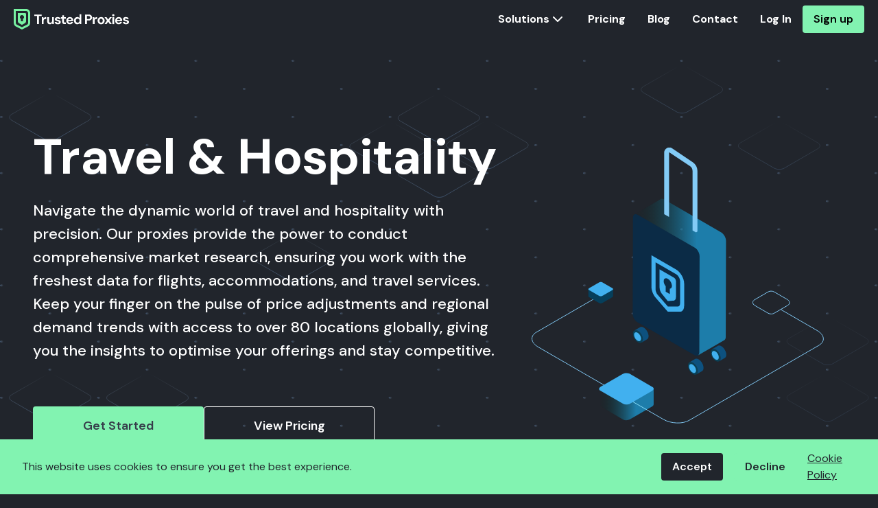

--- FILE ---
content_type: text/css
request_url: https://www.trustedproxies.com/_next/static/css/20a4a41cfd8700a1.css
body_size: 10532
content:
*,::backdrop,:after,:before{--tw-border-spacing-x:0;--tw-border-spacing-y:0;--tw-translate-x:0;--tw-translate-y:0;--tw-rotate:0;--tw-skew-x:0;--tw-skew-y:0;--tw-scale-x:1;--tw-scale-y:1;--tw-pan-x: ;--tw-pan-y: ;--tw-pinch-zoom: ;--tw-scroll-snap-strictness:proximity;--tw-gradient-from-position: ;--tw-gradient-via-position: ;--tw-gradient-to-position: ;--tw-ordinal: ;--tw-slashed-zero: ;--tw-numeric-figure: ;--tw-numeric-spacing: ;--tw-numeric-fraction: ;--tw-ring-inset: ;--tw-ring-offset-width:0px;--tw-ring-offset-color:#fff;--tw-ring-color:rgb(59 130 246/0.5);--tw-ring-offset-shadow:0 0 #0000;--tw-ring-shadow:0 0 #0000;--tw-shadow:0 0 #0000;--tw-shadow-colored:0 0 #0000;--tw-blur: ;--tw-brightness: ;--tw-contrast: ;--tw-grayscale: ;--tw-hue-rotate: ;--tw-invert: ;--tw-saturate: ;--tw-sepia: ;--tw-drop-shadow: ;--tw-backdrop-blur: ;--tw-backdrop-brightness: ;--tw-backdrop-contrast: ;--tw-backdrop-grayscale: ;--tw-backdrop-hue-rotate: ;--tw-backdrop-invert: ;--tw-backdrop-opacity: ;--tw-backdrop-saturate: ;--tw-backdrop-sepia: ;--tw-contain-size: ;--tw-contain-layout: ;--tw-contain-paint: ;--tw-contain-style: }/*
! tailwindcss v3.4.17 | MIT License | https://tailwindcss.com
*/*,:after,:before{box-sizing:border-box;border:0 solid #e5e7eb}:after,:before{--tw-content:""}:host,html{line-height:1.5;-webkit-text-size-adjust:100%;tab-size:4;font-family:ui-sans-serif,system-ui,sans-serif,Apple Color Emoji,Segoe UI Emoji,Segoe UI Symbol,Noto Color Emoji;font-feature-settings:normal;font-variation-settings:normal;-webkit-tap-highlight-color:transparent}body{margin:0;line-height:inherit}hr{height:0;color:inherit;border-top-width:1px}abbr:where([title]){-webkit-text-decoration:underline dotted;text-decoration:underline dotted}h1,h2,h3,h4,h5,h6{font-size:inherit;font-weight:inherit}a{color:inherit;text-decoration:inherit}b,strong{font-weight:bolder}code,kbd,pre,samp{font-family:ui-monospace,SFMono-Regular,Menlo,Monaco,Consolas,Liberation Mono,Courier New,monospace;font-feature-settings:normal;font-variation-settings:normal;font-size:1em}small{font-size:80%}sub,sup{font-size:75%;line-height:0;position:relative;vertical-align:initial}sub{bottom:-.25em}sup{top:-.5em}table{text-indent:0;border-color:inherit;border-collapse:collapse}button,input,optgroup,select,textarea{font-family:inherit;font-feature-settings:inherit;font-variation-settings:inherit;font-size:100%;font-weight:inherit;line-height:inherit;letter-spacing:inherit;color:inherit;margin:0;padding:0}button,select{text-transform:none}button,input:where([type=button]),input:where([type=reset]),input:where([type=submit]){-webkit-appearance:button;background-color:initial;background-image:none}:-moz-focusring{outline:auto}:-moz-ui-invalid{box-shadow:none}progress{vertical-align:initial}::-webkit-inner-spin-button,::-webkit-outer-spin-button{height:auto}[type=search]{-webkit-appearance:textfield;outline-offset:-2px}::-webkit-search-decoration{-webkit-appearance:none}::-webkit-file-upload-button{-webkit-appearance:button;font:inherit}summary{display:list-item}blockquote,dd,dl,figure,h1,h2,h3,h4,h5,h6,hr,p,pre{margin:0}fieldset{margin:0}fieldset,legend{padding:0}menu,ol,ul{list-style:none;margin:0;padding:0}dialog{padding:0}textarea{resize:vertical}input::placeholder,textarea::placeholder{opacity:1;color:#9ca3af}[role=button],button{cursor:pointer}:disabled{cursor:default}audio,canvas,embed,iframe,img,object,svg,video{display:block;vertical-align:middle}img,video{max-width:100%;height:auto}[hidden]:where(:not([hidden=until-found])){display:none}.container{width:100%}@media (min-width:768px){.container{max-width:768px}}@media (min-width:1280px){.container{max-width:1280px}}.prose{color:var(--tw-prose-body);max-width:65ch}.prose :where(p):not(:where([class~=not-prose],[class~=not-prose] *)){margin-top:1.25em;margin-bottom:1.25em}.prose :where([class~=lead]):not(:where([class~=not-prose],[class~=not-prose] *)){color:var(--tw-prose-lead);font-size:1.25em;line-height:1.6;margin-top:1.2em;margin-bottom:1.2em}.prose :where(a):not(:where([class~=not-prose],[class~=not-prose] *)){color:var(--tw-prose-links);text-decoration:underline;font-weight:500}.prose :where(strong):not(:where([class~=not-prose],[class~=not-prose] *)){color:var(--tw-prose-bold);font-weight:600}.prose :where(a strong):not(:where([class~=not-prose],[class~=not-prose] *)){color:inherit}.prose :where(blockquote strong):not(:where([class~=not-prose],[class~=not-prose] *)){color:inherit}.prose :where(thead th strong):not(:where([class~=not-prose],[class~=not-prose] *)){color:inherit}.prose :where(ol):not(:where([class~=not-prose],[class~=not-prose] *)){list-style-type:decimal;margin-top:1.25em;margin-bottom:1.25em;padding-inline-start:1.625em}.prose :where(ol[type=A]):not(:where([class~=not-prose],[class~=not-prose] *)){list-style-type:upper-alpha}.prose :where(ol[type=a]):not(:where([class~=not-prose],[class~=not-prose] *)){list-style-type:lower-alpha}.prose :where(ol[type=A s]):not(:where([class~=not-prose],[class~=not-prose] *)){list-style-type:upper-alpha}.prose :where(ol[type=a s]):not(:where([class~=not-prose],[class~=not-prose] *)){list-style-type:lower-alpha}.prose :where(ol[type=I]):not(:where([class~=not-prose],[class~=not-prose] *)){list-style-type:upper-roman}.prose :where(ol[type=i]):not(:where([class~=not-prose],[class~=not-prose] *)){list-style-type:lower-roman}.prose :where(ol[type=I s]):not(:where([class~=not-prose],[class~=not-prose] *)){list-style-type:upper-roman}.prose :where(ol[type=i s]):not(:where([class~=not-prose],[class~=not-prose] *)){list-style-type:lower-roman}.prose :where(ol[type="1"]):not(:where([class~=not-prose],[class~=not-prose] *)){list-style-type:decimal}.prose :where(ul):not(:where([class~=not-prose],[class~=not-prose] *)){list-style-type:disc;margin-top:1.25em;margin-bottom:1.25em;padding-inline-start:1.625em}.prose :where(ol>li):not(:where([class~=not-prose],[class~=not-prose] *))::marker{font-weight:400;color:var(--tw-prose-counters)}.prose :where(ul>li):not(:where([class~=not-prose],[class~=not-prose] *))::marker{color:var(--tw-prose-bullets)}.prose :where(dt):not(:where([class~=not-prose],[class~=not-prose] *)){color:var(--tw-prose-headings);font-weight:600;margin-top:1.25em}.prose :where(hr):not(:where([class~=not-prose],[class~=not-prose] *)){border-color:var(--tw-prose-hr);border-top-width:1px;margin-top:3em;margin-bottom:3em}.prose :where(blockquote):not(:where([class~=not-prose],[class~=not-prose] *)){font-weight:500;font-style:italic;color:var(--tw-prose-quotes);border-inline-start-width:.25rem;border-inline-start-color:var(--tw-prose-quote-borders);quotes:"\201C""\201D""\2018""\2019";margin-top:1.6em;margin-bottom:1.6em;padding-inline-start:1em}.prose :where(blockquote p:first-of-type):not(:where([class~=not-prose],[class~=not-prose] *)):before{content:open-quote}.prose :where(blockquote p:last-of-type):not(:where([class~=not-prose],[class~=not-prose] *)):after{content:close-quote}.prose :where(h1):not(:where([class~=not-prose],[class~=not-prose] *)){color:var(--tw-prose-headings);font-weight:800;font-size:2.25em;margin-top:0;margin-bottom:.8888889em;line-height:1.1111111}.prose :where(h1 strong):not(:where([class~=not-prose],[class~=not-prose] *)){font-weight:900;color:inherit}.prose :where(h2):not(:where([class~=not-prose],[class~=not-prose] *)){color:var(--tw-prose-headings);font-weight:700;font-size:1.5em;margin-top:2em;margin-bottom:1em;line-height:1.3333333}.prose :where(h2 strong):not(:where([class~=not-prose],[class~=not-prose] *)){font-weight:800;color:inherit}.prose :where(h3):not(:where([class~=not-prose],[class~=not-prose] *)){color:var(--tw-prose-headings);font-weight:600;font-size:1.25em;margin-top:1.6em;margin-bottom:.6em;line-height:1.6}.prose :where(h3 strong):not(:where([class~=not-prose],[class~=not-prose] *)){font-weight:700;color:inherit}.prose :where(h4):not(:where([class~=not-prose],[class~=not-prose] *)){color:var(--tw-prose-headings);font-weight:600;margin-top:1.5em;margin-bottom:.5em;line-height:1.5}.prose :where(h4 strong):not(:where([class~=not-prose],[class~=not-prose] *)){font-weight:700;color:inherit}.prose :where(img):not(:where([class~=not-prose],[class~=not-prose] *)){margin-top:2em;margin-bottom:2em}.prose :where(picture):not(:where([class~=not-prose],[class~=not-prose] *)){display:block;margin-top:2em;margin-bottom:2em}.prose :where(video):not(:where([class~=not-prose],[class~=not-prose] *)){margin-top:2em;margin-bottom:2em}.prose :where(kbd):not(:where([class~=not-prose],[class~=not-prose] *)){font-weight:500;font-family:inherit;color:var(--tw-prose-kbd);box-shadow:0 0 0 1px rgb(var(--tw-prose-kbd-shadows)/10%),0 3px 0 rgb(var(--tw-prose-kbd-shadows)/10%);font-size:.875em;border-radius:.3125rem;padding-top:.1875em;padding-inline-end:.375em;padding-bottom:.1875em;padding-inline-start:.375em}.prose :where(code):not(:where([class~=not-prose],[class~=not-prose] *)){color:var(--tw-prose-code);font-weight:600;font-size:.875em}.prose :where(code):not(:where([class~=not-prose],[class~=not-prose] *)):before{content:"`"}.prose :where(code):not(:where([class~=not-prose],[class~=not-prose] *)):after{content:"`"}.prose :where(a code):not(:where([class~=not-prose],[class~=not-prose] *)){color:inherit}.prose :where(h1 code):not(:where([class~=not-prose],[class~=not-prose] *)){color:inherit}.prose :where(h2 code):not(:where([class~=not-prose],[class~=not-prose] *)){color:inherit;font-size:.875em}.prose :where(h3 code):not(:where([class~=not-prose],[class~=not-prose] *)){color:inherit;font-size:.9em}.prose :where(h4 code):not(:where([class~=not-prose],[class~=not-prose] *)){color:inherit}.prose :where(blockquote code):not(:where([class~=not-prose],[class~=not-prose] *)){color:inherit}.prose :where(thead th code):not(:where([class~=not-prose],[class~=not-prose] *)){color:inherit}.prose :where(pre):not(:where([class~=not-prose],[class~=not-prose] *)){color:var(--tw-prose-pre-code);background-color:var(--tw-prose-pre-bg);overflow-x:auto;font-weight:400;font-size:.875em;line-height:1.7142857;margin-top:1.7142857em;margin-bottom:1.7142857em;border-radius:.375rem;padding-top:.8571429em;padding-inline-end:1.1428571em;padding-bottom:.8571429em;padding-inline-start:1.1428571em}.prose :where(pre code):not(:where([class~=not-prose],[class~=not-prose] *)){background-color:initial;border-width:0;border-radius:0;padding:0;font-weight:inherit;color:inherit;font-size:inherit;font-family:inherit;line-height:inherit}.prose :where(pre code):not(:where([class~=not-prose],[class~=not-prose] *)):before{content:none}.prose :where(pre code):not(:where([class~=not-prose],[class~=not-prose] *)):after{content:none}.prose :where(table):not(:where([class~=not-prose],[class~=not-prose] *)){width:100%;table-layout:auto;margin-top:2em;margin-bottom:2em;font-size:.875em;line-height:1.7142857}.prose :where(thead):not(:where([class~=not-prose],[class~=not-prose] *)){border-bottom-width:1px;border-bottom-color:var(--tw-prose-th-borders)}.prose :where(thead th):not(:where([class~=not-prose],[class~=not-prose] *)){color:var(--tw-prose-headings);font-weight:600;vertical-align:bottom;padding-inline-end:.5714286em;padding-bottom:.5714286em;padding-inline-start:.5714286em}.prose :where(tbody tr):not(:where([class~=not-prose],[class~=not-prose] *)){border-bottom-width:1px;border-bottom-color:var(--tw-prose-td-borders)}.prose :where(tbody tr:last-child):not(:where([class~=not-prose],[class~=not-prose] *)){border-bottom-width:0}.prose :where(tbody td):not(:where([class~=not-prose],[class~=not-prose] *)){vertical-align:initial}.prose :where(tfoot):not(:where([class~=not-prose],[class~=not-prose] *)){border-top-width:1px;border-top-color:var(--tw-prose-th-borders)}.prose :where(tfoot td):not(:where([class~=not-prose],[class~=not-prose] *)){vertical-align:top}.prose :where(th,td):not(:where([class~=not-prose],[class~=not-prose] *)){text-align:start}.prose :where(figure>*):not(:where([class~=not-prose],[class~=not-prose] *)){margin-top:0;margin-bottom:0}.prose :where(figcaption):not(:where([class~=not-prose],[class~=not-prose] *)){color:var(--tw-prose-captions);font-size:.875em;line-height:1.4285714;margin-top:.8571429em}.prose{--tw-prose-body:#374151;--tw-prose-headings:#111827;--tw-prose-lead:#4b5563;--tw-prose-links:#111827;--tw-prose-bold:#111827;--tw-prose-counters:#6b7280;--tw-prose-bullets:#d1d5db;--tw-prose-hr:#e5e7eb;--tw-prose-quotes:#111827;--tw-prose-quote-borders:#e5e7eb;--tw-prose-captions:#6b7280;--tw-prose-kbd:#111827;--tw-prose-kbd-shadows:17 24 39;--tw-prose-code:#111827;--tw-prose-pre-code:#e5e7eb;--tw-prose-pre-bg:#1f2937;--tw-prose-th-borders:#d1d5db;--tw-prose-td-borders:#e5e7eb;--tw-prose-invert-body:#d1d5db;--tw-prose-invert-headings:#fff;--tw-prose-invert-lead:#9ca3af;--tw-prose-invert-links:#fff;--tw-prose-invert-bold:#fff;--tw-prose-invert-counters:#9ca3af;--tw-prose-invert-bullets:#4b5563;--tw-prose-invert-hr:#374151;--tw-prose-invert-quotes:#f3f4f6;--tw-prose-invert-quote-borders:#374151;--tw-prose-invert-captions:#9ca3af;--tw-prose-invert-kbd:#fff;--tw-prose-invert-kbd-shadows:255 255 255;--tw-prose-invert-code:#fff;--tw-prose-invert-pre-code:#d1d5db;--tw-prose-invert-pre-bg:rgb(0 0 0/50%);--tw-prose-invert-th-borders:#4b5563;--tw-prose-invert-td-borders:#374151;font-size:1rem;line-height:1.75}.prose :where(picture>img):not(:where([class~=not-prose],[class~=not-prose] *)){margin-top:0;margin-bottom:0}.prose :where(li):not(:where([class~=not-prose],[class~=not-prose] *)){margin-top:.5em;margin-bottom:.5em}.prose :where(ol>li):not(:where([class~=not-prose],[class~=not-prose] *)){padding-inline-start:.375em}.prose :where(ul>li):not(:where([class~=not-prose],[class~=not-prose] *)){padding-inline-start:.375em}.prose :where(.prose>ul>li p):not(:where([class~=not-prose],[class~=not-prose] *)){margin-top:.75em;margin-bottom:.75em}.prose :where(.prose>ul>li>p:first-child):not(:where([class~=not-prose],[class~=not-prose] *)){margin-top:1.25em}.prose :where(.prose>ul>li>p:last-child):not(:where([class~=not-prose],[class~=not-prose] *)){margin-bottom:1.25em}.prose :where(.prose>ol>li>p:first-child):not(:where([class~=not-prose],[class~=not-prose] *)){margin-top:1.25em}.prose :where(.prose>ol>li>p:last-child):not(:where([class~=not-prose],[class~=not-prose] *)){margin-bottom:1.25em}.prose :where(ul ul,ul ol,ol ul,ol ol):not(:where([class~=not-prose],[class~=not-prose] *)){margin-top:.75em;margin-bottom:.75em}.prose :where(dl):not(:where([class~=not-prose],[class~=not-prose] *)){margin-top:1.25em;margin-bottom:1.25em}.prose :where(dd):not(:where([class~=not-prose],[class~=not-prose] *)){margin-top:.5em;padding-inline-start:1.625em}.prose :where(hr+*):not(:where([class~=not-prose],[class~=not-prose] *)){margin-top:0}.prose :where(h2+*):not(:where([class~=not-prose],[class~=not-prose] *)){margin-top:0}.prose :where(h3+*):not(:where([class~=not-prose],[class~=not-prose] *)){margin-top:0}.prose :where(h4+*):not(:where([class~=not-prose],[class~=not-prose] *)){margin-top:0}.prose :where(thead th:first-child):not(:where([class~=not-prose],[class~=not-prose] *)){padding-inline-start:0}.prose :where(thead th:last-child):not(:where([class~=not-prose],[class~=not-prose] *)){padding-inline-end:0}.prose :where(tbody td,tfoot td):not(:where([class~=not-prose],[class~=not-prose] *)){padding-top:.5714286em;padding-inline-end:.5714286em;padding-bottom:.5714286em;padding-inline-start:.5714286em}.prose :where(tbody td:first-child,tfoot td:first-child):not(:where([class~=not-prose],[class~=not-prose] *)){padding-inline-start:0}.prose :where(tbody td:last-child,tfoot td:last-child):not(:where([class~=not-prose],[class~=not-prose] *)){padding-inline-end:0}.prose :where(figure):not(:where([class~=not-prose],[class~=not-prose] *)){margin-top:2em;margin-bottom:2em}.prose :where(.prose>:first-child):not(:where([class~=not-prose],[class~=not-prose] *)){margin-top:0}.prose :where(.prose>:last-child):not(:where([class~=not-prose],[class~=not-prose] *)){margin-bottom:0}.pointer-events-none{pointer-events:none}.visible{visibility:visible}.invisible{visibility:hidden}.collapse{visibility:collapse}.static{position:static}.fixed{position:fixed}.absolute{position:absolute}.relative{position:relative}.sticky{position:sticky}.-left-1\/2{left:-50%}.bottom-0{bottom:0}.left-0{left:0}.left-1\/2{left:50%}.left-\[80\%\]{left:80%}.right-0{right:0}.right-2{right:.5rem}.top-0{top:0}.top-1\/2{top:50%}.top-14{top:3.5rem}.top-2{top:.5rem}.top-20{top:5rem}.top-\[110\%\]{top:110%}.top-\[60\%\]{top:60%}.top-full{top:100%}.isolate{isolation:isolate}.z-0{z-index:0}.z-10{z-index:10}.z-20{z-index:20}.z-50{z-index:50}.z-\[1\]{z-index:1}.z-\[9999\]{z-index:9999}.col-span-1{grid-column:span 1/span 1}.-mx-1{margin-left:-.25rem;margin-right:-.25rem}.mx-auto{margin-left:auto;margin-right:auto}.my-1{margin-top:.25rem;margin-bottom:.25rem}.my-8{margin-top:2rem;margin-bottom:2rem}.mb-2{margin-bottom:.5rem}.mb-4{margin-bottom:1rem}.mb-8{margin-bottom:2rem}.ml-2{margin-left:.5rem}.ml-\[130px\]{margin-left:130px}.mr-1{margin-right:.25rem}.mr-2{margin-right:.5rem}.mt-2{margin-top:.5rem}.mt-4{margin-top:1rem}.mt-\[2px\]{margin-top:2px}.mt-px{margin-top:1px}.block{display:block}.inline-block{display:inline-block}.\!flex{display:flex!important}.flex{display:flex}.inline-flex{display:inline-flex}.table{display:table}.grid{display:grid}.contents{display:contents}.hidden{display:none}.aspect-square{aspect-ratio:1/1}.aspect-video{aspect-ratio:16/9}.h-0\.5{height:.125rem}.h-1{height:.25rem}.h-1\.5{height:.375rem}.h-10{height:2.5rem}.h-12{height:3rem}.h-14{height:3.5rem}.h-16{height:4rem}.h-2{height:.5rem}.h-20{height:5rem}.h-3{height:.75rem}.h-32{height:8rem}.h-4{height:1rem}.h-40{height:10rem}.h-48{height:12rem}.h-5{height:1.25rem}.h-6{height:1.5rem}.h-60{height:15rem}.h-64{height:16rem}.h-8{height:2rem}.h-80{height:20rem}.h-9{height:2.25rem}.h-96{height:24rem}.h-\[1091px\]{height:1091px}.h-\[1192px\]{height:1192px}.h-\[240px\]{height:240px}.h-\[36\.07px\]{height:36.07px}.h-\[36px\]{height:36px}.h-\[400px\]{height:400px}.h-\[50px\]{height:50px}.h-\[var\(--radix-select-trigger-height\)\]{height:var(--radix-select-trigger-height)}.h-auto{height:auto}.h-fit{height:fit-content}.h-px{height:1px}.h-screen{height:100vh}.max-h-96{max-height:24rem}.min-h-10{min-height:2.5rem}.min-h-8{min-height:2rem}.min-h-\[1110px\]{min-height:1110px}.min-h-\[1192px\]{min-height:1192px}.min-h-\[15vh\]{min-height:15vh}.min-h-\[20vh\]{min-height:20vh}.min-h-\[30vh\]{min-height:30vh}.min-h-\[360px\]{min-height:360px}.min-h-\[400px\]{min-height:400px}.min-h-\[480px\]{min-height:480px}.min-h-\[50vh\]{min-height:50vh}.min-h-\[600px\]{min-height:600px}.min-h-screen{min-height:100vh}.\!w-full{width:100%!important}.w-1\/2{width:50%}.w-10{width:2.5rem}.w-12{width:3rem}.w-14{width:3.5rem}.w-2\/3{width:66.666667%}.w-20{width:5rem}.w-24{width:6rem}.w-3\/4{width:75%}.w-32{width:8rem}.w-4{width:1rem}.w-4\/5{width:80%}.w-40{width:10rem}.w-5{width:1.25rem}.w-5\/6{width:83.333333%}.w-8{width:2rem}.w-9{width:2.25rem}.w-\[124px\]{width:124px}.w-\[130px\]{width:130px}.w-\[1702px\]{width:1702px}.w-\[2167px\]{width:2167px}.w-\[282px\]{width:282px}.w-\[36px\]{width:36px}.w-\[400px\]{width:400px}.w-\[50\%\]{width:50%}.w-\[509px\]{width:509px}.w-\[639px\]{width:639px}.w-\[68px\]{width:68px}.w-fit{width:fit-content}.w-full{width:100%}.w-screen{width:100vw}.min-w-\[2019px\]{min-width:2019px}.min-w-\[2167px\]{min-width:2167px}.min-w-\[300px\]{min-width:300px}.min-w-\[3871px\]{min-width:3871px}.min-w-\[873px\]{min-width:873px}.min-w-\[8rem\]{min-width:8rem}.min-w-\[var\(--radix-select-trigger-width\)\]{min-width:var(--radix-select-trigger-width)}.\!max-w-\[100\%\],.\!max-w-full{max-width:100%!important}.max-w-\[286px\]{max-width:286px}.max-w-full{max-width:100%}.flex-1{flex:1 1 0%}.flex-shrink{flex-shrink:1}.flex-shrink-0{flex-shrink:0}.flex-grow{flex-grow:1}.flex-grow-0{flex-grow:0}.grow{flex-grow:1}.basis-\[137px\]{flex-basis:137px}.basis-\[24\%\]{flex-basis:24%}.basis-\[285px\]{flex-basis:285px}.basis-\[46\%\]{flex-basis:46%}.basis-full{flex-basis:100%}.-translate-x-1\/2{--tw-translate-x:-50%}.-translate-x-1\/2,.-translate-x-\[35\%\]{transform:translate(var(--tw-translate-x),var(--tw-translate-y)) rotate(var(--tw-rotate)) skewX(var(--tw-skew-x)) skewY(var(--tw-skew-y)) scaleX(var(--tw-scale-x)) scaleY(var(--tw-scale-y))}.-translate-x-\[35\%\]{--tw-translate-x:-35%}.-translate-y-1\/2{--tw-translate-y:-50%}.-translate-y-1\/2,.-translate-y-\[40\%\]{transform:translate(var(--tw-translate-x),var(--tw-translate-y)) rotate(var(--tw-rotate)) skewX(var(--tw-skew-x)) skewY(var(--tw-skew-y)) scaleX(var(--tw-scale-x)) scaleY(var(--tw-scale-y))}.-translate-y-\[40\%\]{--tw-translate-y:-40%}.-translate-y-\[51\%\]{--tw-translate-y:-51%}.-translate-y-\[51\%\],.translate-y-\[20\%\]{transform:translate(var(--tw-translate-x),var(--tw-translate-y)) rotate(var(--tw-rotate)) skewX(var(--tw-skew-x)) skewY(var(--tw-skew-y)) scaleX(var(--tw-scale-x)) scaleY(var(--tw-scale-y))}.translate-y-\[20\%\]{--tw-translate-y:20%}.rotate-180{--tw-rotate:180deg}.rotate-180,.transform{transform:translate(var(--tw-translate-x),var(--tw-translate-y)) rotate(var(--tw-rotate)) skewX(var(--tw-skew-x)) skewY(var(--tw-skew-y)) scaleX(var(--tw-scale-x)) scaleY(var(--tw-scale-y))}@keyframes pulse{50%{opacity:.5}}.animate-pulse{animation:pulse 2s cubic-bezier(.4,0,.6,1) infinite}@keyframes spin{to{transform:rotate(1turn)}}.animate-spin{animation:spin 1s linear infinite}.cursor-default{cursor:default}.cursor-help{cursor:help}.cursor-pointer{cursor:pointer}.select-none{-webkit-user-select:none;user-select:none}.scroll-mt-24{scroll-margin-top:6rem}.list-outside{list-style-position:outside}.list-decimal{list-style-type:decimal}.list-disc{list-style-type:disc}.list-none{list-style-type:none}.grid-cols-1{grid-template-columns:repeat(1,minmax(0,1fr))}.flex-col{flex-direction:column}.flex-wrap{flex-wrap:wrap}.content-center{align-content:center}.content-start{align-content:flex-start}.items-start{align-items:flex-start}.items-end{align-items:flex-end}.items-center{align-items:center}.items-stretch{align-items:stretch}.justify-start{justify-content:flex-start}.justify-end{justify-content:flex-end}.justify-center{justify-content:center}.justify-between{justify-content:space-between}.gap-1{gap:.25rem}.gap-1\.5{gap:.375rem}.gap-12{gap:3rem}.gap-16{gap:4rem}.gap-2{gap:.5rem}.gap-2\.5{gap:.625rem}.gap-3{gap:.75rem}.gap-4{gap:1rem}.gap-5{gap:1.25rem}.gap-6{gap:1.5rem}.gap-8{gap:2rem}.gap-x-8{column-gap:2rem}.gap-y-0\.5{row-gap:.125rem}.gap-y-16{row-gap:4rem}.gap-y-8{row-gap:2rem}.space-x-4>:not([hidden])~:not([hidden]){--tw-space-x-reverse:0;margin-right:calc(1rem * var(--tw-space-x-reverse));margin-left:calc(1rem * calc(1 - var(--tw-space-x-reverse)))}.space-y-4>:not([hidden])~:not([hidden]){--tw-space-y-reverse:0;margin-top:calc(1rem * calc(1 - var(--tw-space-y-reverse)));margin-bottom:calc(1rem * var(--tw-space-y-reverse))}.self-start{align-self:flex-start}.self-end{align-self:flex-end}.overflow-hidden{overflow:hidden}.overflow-scroll{overflow:scroll}.overflow-x-hidden{overflow-x:hidden}.overflow-x-scroll{overflow-x:scroll}.text-ellipsis{text-overflow:ellipsis}.whitespace-nowrap{white-space:nowrap}.whitespace-pre{white-space:pre}.\!rounded-lg{border-radius:.5rem!important}.rounded{border-radius:.25rem}.rounded-2xl{border-radius:1rem}.rounded-full{border-radius:9999px}.rounded-lg{border-radius:.5rem}.rounded-md{border-radius:.375rem}.border{border-width:1px}.border-b{border-bottom-width:1px}.border-b-2{border-bottom-width:2px}.border-l{border-left-width:1px}.border-l-2{border-left-width:2px}.border-r{border-right-width:1px}.border-t{border-top-width:1px}.border-none{border-style:none}.\!border-white{--tw-border-opacity:1!important;border-color:rgb(255 255 255/var(--tw-border-opacity,1))!important}.border-\[\#83CBF6\]{--tw-border-opacity:1;border-color:rgb(131 203 246/var(--tw-border-opacity,1))}.border-accent-300{--tw-border-opacity:1;border-color:rgb(130 243 177/var(--tw-border-opacity,1))}.border-accent-500{--tw-border-opacity:1;border-color:rgb(32 223 143/var(--tw-border-opacity,1))}.border-accent-700{--tw-border-opacity:1;border-color:rgb(17 131 102/var(--tw-border-opacity,1))}.border-baseline-100{--tw-border-opacity:1;border-color:rgb(236 239 242/var(--tw-border-opacity,1))}.border-baseline-200{--tw-border-opacity:1;border-color:rgb(214 218 225/var(--tw-border-opacity,1))}.border-baseline-300{--tw-border-opacity:1;border-color:rgb(177 188 200/var(--tw-border-opacity,1))}.border-baseline-600{--tw-border-opacity:1;border-color:rgb(83 98 118/var(--tw-border-opacity,1))}.border-baseline-700{--tw-border-opacity:1;border-color:rgb(68 79 96/var(--tw-border-opacity,1))}.border-baseline-800{--tw-border-opacity:1;border-color:rgb(59 68 81/var(--tw-border-opacity,1))}.border-baseline-950{--tw-border-opacity:1;border-color:rgb(33 37 44/var(--tw-border-opacity,1))}.border-black{--tw-border-opacity:1;border-color:rgb(0 0 0/var(--tw-border-opacity,1))}.border-error-500{--tw-border-opacity:1;border-color:rgb(254 54 53/var(--tw-border-opacity,1))}.border-secondary-300{--tw-border-opacity:1;border-color:rgb(169 169 248/var(--tw-border-opacity,1))}.border-warning-300{--tw-border-opacity:1;border-color:rgb(242 208 84/var(--tw-border-opacity,1))}.bg-\[\#BDE2FA\]{--tw-bg-opacity:1;background-color:rgb(189 226 250/var(--tw-bg-opacity,1))}.bg-\[\#E7F3FD\]{--tw-bg-opacity:1;background-color:rgb(231 243 253/var(--tw-bg-opacity,1))}.bg-accent-200{--tw-bg-opacity:1;background-color:rgb(185 249 205/var(--tw-bg-opacity,1))}.bg-accent-300{--tw-bg-opacity:1;background-color:rgb(130 243 177/var(--tw-bg-opacity,1))}.bg-accent-50{--tw-bg-opacity:1;background-color:rgb(242 253 243/var(--tw-bg-opacity,1))}.bg-accent-600{--tw-bg-opacity:1;background-color:rgb(17 167 117/var(--tw-bg-opacity,1))}.bg-accent-900{--tw-bg-opacity:1;background-color:rgb(14 67 65/var(--tw-bg-opacity,1))}.bg-baseline-100{--tw-bg-opacity:1;background-color:rgb(236 239 242/var(--tw-bg-opacity,1))}.bg-baseline-200{--tw-bg-opacity:1;background-color:rgb(214 218 225/var(--tw-bg-opacity,1))}.bg-baseline-400{--tw-bg-opacity:1;background-color:rgb(135 151 169/var(--tw-bg-opacity,1))}.bg-baseline-50{--tw-bg-opacity:1;background-color:rgb(246 247 249/var(--tw-bg-opacity,1))}.bg-baseline-700\/80{background-color:rgb(68 79 96/.8)}.bg-baseline-800{--tw-bg-opacity:1;background-color:rgb(59 68 81/var(--tw-bg-opacity,1))}.bg-baseline-900{--tw-bg-opacity:1;background-color:rgb(52 59 70/var(--tw-bg-opacity,1))}.bg-baseline-950{--tw-bg-opacity:1;background-color:rgb(33 37 44/var(--tw-bg-opacity,1))}.bg-black{--tw-bg-opacity:1;background-color:rgb(0 0 0/var(--tw-bg-opacity,1))}.bg-black\/20{background-color:rgb(0 0 0/.2)}.bg-error-600{--tw-bg-opacity:1;background-color:rgb(219 19 18/var(--tw-bg-opacity,1))}.bg-gray-200{--tw-bg-opacity:1;background-color:rgb(229 231 235/var(--tw-bg-opacity,1))}.bg-secondary-100{--tw-bg-opacity:1;background-color:rgb(225 227 254/var(--tw-bg-opacity,1))}.bg-secondary-200{--tw-bg-opacity:1;background-color:rgb(201 203 252/var(--tw-bg-opacity,1))}.bg-success-100{--tw-bg-opacity:1;background-color:rgb(217 255 235/var(--tw-bg-opacity,1))}.bg-transparent{background-color:initial}.bg-warning-100{--tw-bg-opacity:1;background-color:rgb(251 240 198/var(--tw-bg-opacity,1))}.bg-warning-200{--tw-bg-opacity:1;background-color:rgb(246 227 142/var(--tw-bg-opacity,1))}.bg-white{--tw-bg-opacity:1;background-color:rgb(255 255 255/var(--tw-bg-opacity,1))}.bg-\[url\(\'\/landing-hero-bg\.svg\'\)\]{background-image:url(/landing-hero-bg.svg)}.bg-gradient-to-r{background-image:linear-gradient(to right,var(--tw-gradient-stops))}.from-\[\#07042F\]{--tw-gradient-from:#07042F var(--tw-gradient-from-position);--tw-gradient-to:rgb(7 4 47/0) var(--tw-gradient-to-position);--tw-gradient-stops:var(--tw-gradient-from),var(--tw-gradient-to)}.from-\[-18\.2\%\]{--tw-gradient-from-position:-18.2%}.to-accent-700{--tw-gradient-to:#118366 var(--tw-gradient-to-position)}.to-\[137\.94\%\]{--tw-gradient-to-position:137.94%}.bg-center{background-position:50%}.bg-no-repeat{background-repeat:no-repeat}.fill-white{fill:#fff}.p-1{padding:.25rem}.p-1\.5{padding:.375rem}.p-16{padding:4rem}.p-2{padding:.5rem}.p-2\.5{padding:.625rem}.p-4{padding:1rem}.p-6{padding:1.5rem}.p-\[15px\]{padding:15px}.px-2{padding-left:.5rem;padding-right:.5rem}.px-2\.5{padding-left:.625rem;padding-right:.625rem}.px-3{padding-left:.75rem;padding-right:.75rem}.px-4{padding-left:1rem;padding-right:1rem}.px-5{padding-left:1.25rem;padding-right:1.25rem}.px-6{padding-left:1.5rem;padding-right:1.5rem}.px-8{padding-left:2rem;padding-right:2rem}.py-1{padding-top:.25rem;padding-bottom:.25rem}.py-1\.5{padding-top:.375rem;padding-bottom:.375rem}.py-16{padding-top:4rem;padding-bottom:4rem}.py-2{padding-top:.5rem;padding-bottom:.5rem}.py-2\.5{padding-top:.625rem;padding-bottom:.625rem}.py-3{padding-top:.75rem;padding-bottom:.75rem}.py-32{padding-top:8rem;padding-bottom:8rem}.py-4{padding-top:1rem;padding-bottom:1rem}.py-8{padding-top:2rem;padding-bottom:2rem}.py-\[1px\]{padding-top:1px;padding-bottom:1px}.\!pr-0{padding-right:0!important}.pb-12{padding-bottom:3rem}.pb-8{padding-bottom:2rem}.pb-96{padding-bottom:24rem}.pl-0{padding-left:0}.pl-2{padding-left:.5rem}.pl-3{padding-left:.75rem}.pl-4{padding-left:1rem}.pl-6{padding-left:1.5rem}.pl-8{padding-left:2rem}.pl-\[34px\]{padding-left:34px}.pl-\[38px\]{padding-left:38px}.pr-2{padding-right:.5rem}.pr-8{padding-right:2rem}.pt-16{padding-top:4rem}.pt-2{padding-top:.5rem}.pt-4{padding-top:1rem}.pt-5{padding-top:1.25rem}.pt-8{padding-top:2rem}.text-left{text-align:left}.text-center{text-align:center}.align-top{vertical-align:top}.\!text-s{font-size:.875rem!important;line-height:1.375rem!important}.\!text-xs{font-size:.75rem!important;line-height:1.25rem!important}.text-2xl{font-size:1.5rem;line-height:2.25rem}.text-3xl{font-size:1.875rem;line-height:2.75rem}.text-4xl{font-size:2.25rem;line-height:3.125rem}.text-5xl{font-size:2.875rem;line-height:3.75rem}.text-6xl{font-size:3.75rem;line-height:4.5rem;letter-spacing:-.3px}.text-7xl{font-size:4.5rem;line-height:5.625rem;letter-spacing:-.72px}.text-base{font-size:1rem;line-height:1.5rem}.text-l{font-size:1.125rem;line-height:1.625rem}.text-s{font-size:.875rem;line-height:1.375rem}.text-xl{font-size:1.375rem;line-height:2.125rem}.text-xs{font-size:.75rem;line-height:1.25rem}.font-bold{font-weight:700}.font-medium{font-weight:500}.font-normal{font-weight:400}.font-semibold{font-weight:600}.italic{font-style:italic}.leading-none{line-height:1}.\!text-baseline-900{--tw-text-opacity:1!important;color:rgb(52 59 70/var(--tw-text-opacity,1))!important}.\!text-white{--tw-text-opacity:1!important;color:rgb(255 255 255/var(--tw-text-opacity,1))!important}.text-accent-200{--tw-text-opacity:1;color:rgb(185 249 205/var(--tw-text-opacity,1))}.text-accent-300{--tw-text-opacity:1;color:rgb(130 243 177/var(--tw-text-opacity,1))}.text-accent-500{--tw-text-opacity:1;color:rgb(32 223 143/var(--tw-text-opacity,1))}.text-accent-600{--tw-text-opacity:1;color:rgb(17 167 117/var(--tw-text-opacity,1))}.text-accent-700{--tw-text-opacity:1;color:rgb(17 131 102/var(--tw-text-opacity,1))}.text-accent-800{--tw-text-opacity:1;color:rgb(17 95 82/var(--tw-text-opacity,1))}.text-accent-900{--tw-text-opacity:1;color:rgb(14 67 65/var(--tw-text-opacity,1))}.text-baseline-100{--tw-text-opacity:1;color:rgb(236 239 242/var(--tw-text-opacity,1))}.text-baseline-200{--tw-text-opacity:1;color:rgb(214 218 225/var(--tw-text-opacity,1))}.text-baseline-400{--tw-text-opacity:1;color:rgb(135 151 169/var(--tw-text-opacity,1))}.text-baseline-500{--tw-text-opacity:1;color:rgb(104 122 143/var(--tw-text-opacity,1))}.text-baseline-600{--tw-text-opacity:1;color:rgb(83 98 118/var(--tw-text-opacity,1))}.text-baseline-700{--tw-text-opacity:1;color:rgb(68 79 96/var(--tw-text-opacity,1))}.text-baseline-800{--tw-text-opacity:1;color:rgb(59 68 81/var(--tw-text-opacity,1))}.text-baseline-900{--tw-text-opacity:1;color:rgb(52 59 70/var(--tw-text-opacity,1))}.text-baseline-950{--tw-text-opacity:1;color:rgb(33 37 44/var(--tw-text-opacity,1))}.text-black{--tw-text-opacity:1;color:rgb(0 0 0/var(--tw-text-opacity,1))}.text-error-500{--tw-text-opacity:1;color:rgb(254 54 53/var(--tw-text-opacity,1))}.text-gray-500{--tw-text-opacity:1;color:rgb(107 114 128/var(--tw-text-opacity,1))}.text-secondary-600{--tw-text-opacity:1;color:rgb(108 77 222/var(--tw-text-opacity,1))}.text-secondary-700{--tw-text-opacity:1;color:rgb(93 62 196/var(--tw-text-opacity,1))}.text-warning-300{--tw-text-opacity:1;color:rgb(242 208 84/var(--tw-text-opacity,1))}.text-white{--tw-text-opacity:1;color:rgb(255 255 255/var(--tw-text-opacity,1))}.underline{text-decoration-line:underline}.underline-offset-4{text-underline-offset:4px}.antialiased{-webkit-font-smoothing:antialiased;-moz-osx-font-smoothing:grayscale}.opacity-0{opacity:0}.opacity-50{opacity:.5}.shadow-5{--tw-shadow:0px 5px 5px -4px rgba(54,60,74,0.10);--tw-shadow-colored:0px 5px 5px -4px var(--tw-shadow-color);box-shadow:var(--tw-ring-offset-shadow,0 0 #0000),var(--tw-ring-shadow,0 0 #0000),var(--tw-shadow)}.shadow-\[hsl\(206_22\%_7\%_\/_35\%\)_0px_10px_38px_-10px\2c _hsl\(206_22\%_7\%_\/_20\%\)_0px_10px_20px_-15px\]{--tw-shadow:hsl(206 22% 7%/35%) 0px 10px 38px -10px,hsl(206 22% 7%/20%) 0px 10px 20px -15px;--tw-shadow-colored:0px 10px 38px -10px var(--tw-shadow-color),0px 10px 20px -15px var(--tw-shadow-color);box-shadow:var(--tw-ring-offset-shadow,0 0 #0000),var(--tw-ring-shadow,0 0 #0000),var(--tw-shadow)}.outline-none{outline:2px solid transparent;outline-offset:2px}.outline{outline-style:solid}.ring{--tw-ring-offset-shadow:var(--tw-ring-inset) 0 0 0 var(--tw-ring-offset-width) var(--tw-ring-offset-color);--tw-ring-shadow:var(--tw-ring-inset) 0 0 0 calc(3px + var(--tw-ring-offset-width)) var(--tw-ring-color);box-shadow:var(--tw-ring-offset-shadow),var(--tw-ring-shadow),var(--tw-shadow,0 0 #0000)}.filter{filter:var(--tw-blur) var(--tw-brightness) var(--tw-contrast) var(--tw-grayscale) var(--tw-hue-rotate) var(--tw-invert) var(--tw-saturate) var(--tw-sepia) var(--tw-drop-shadow)}.transition{transition-property:color,background-color,border-color,text-decoration-color,fill,stroke,opacity,box-shadow,transform,filter,backdrop-filter;transition-timing-function:cubic-bezier(.4,0,.2,1);transition-duration:.15s}.transition-all{transition-property:all;transition-timing-function:cubic-bezier(.4,0,.2,1);transition-duration:.15s}.transition-colors{transition-property:color,background-color,border-color,text-decoration-color,fill,stroke;transition-timing-function:cubic-bezier(.4,0,.2,1);transition-duration:.15s}.transition-transform{transition-property:transform;transition-timing-function:cubic-bezier(.4,0,.2,1);transition-duration:.15s}.duration-300{transition-duration:.3s}.ease-\[cubic-bezier\(0\.87\2c _0\2c _0\.13\2c _1\)\]{transition-timing-function:cubic-bezier(.87,0,.13,1)}.ease-in-out{transition-timing-function:cubic-bezier(.4,0,.2,1)}.will-change-\[transform\2c opacity\]{will-change:transform,opacity}*{box-sizing:border-box;padding:0;margin:0}body,html{font-size:16px;transition:background-color .3s ease-in-out;color:#363c4a;background-color:#21252c}input,textarea{box-shadow:none;outline:none}a{text-decoration:none}@media (min-width:1280px){.c1,.on-grid-scrollable:first-of-type{margin-left:calc((100vw - 1240px) / 2)}.c2,.on-grid-scrollable:last-of-type{margin-right:calc((100vw - 1240px) / 2)}.c2{margin-left:calc((100vw - 1240px) / 2)}}@media (min-width:768px) and (max-width:1279px){.on-grid-scrollable:first-of-type{margin-left:calc((100vw - 640px) / 2)}.on-grid-scrollable:last-of-type{padding-right:calc((100vw - 640px) / 2)}.c2,.on-grid-scrollable:last-of-type{margin-right:calc((100vw - 640px) / 2)}.c2{margin-left:calc((100vw - 640px) / 2)}}@media (max-width:767px){.on-grid-scrollable:first-of-type{margin-left:calc((100vw - 296px) / 2)}.on-grid-scrollable:last-of-type{padding-right:calc((100vw - 296px) / 2)}.c2,.on-grid-scrollable:last-of-type{margin-right:calc((100vw - 296px) / 2)}.c2{margin-left:calc((100vw - 296px) / 2)}}.scroll::-webkit-scrollbar{display:none}#landing-hero-svg{position:relative;content-visibility:auto;contain-intrinsic-size:2020px 1111px}.ring-container{height:25px;width:25px;display:flex;justify-content:center;align-items:center;position:absolute;filter:blur(4px)}.ring-container:first-child{left:1417px;top:374px}.ring-container:nth-child(2){left:1282px;top:517px}.ring-container:nth-child(3){left:1078px;top:386px}.ring-container:nth-child(4){left:442px;top:477px}.ring-container:nth-child(5){left:323px;top:398px}.ring-container:nth-child(6){left:574px;top:730px}.ring-container:nth-child(7){left:1010px;top:235px}.ring-container:nth-child(8){left:1529px;top:589px}.ring-container:nth-child(9){left:1697px;top:850px}.ring-container:nth-child(10){left:1010px;top:599px}.ring-container:nth-child(11){left:562px;top:386px}.ring-container:nth-child(12){left:986px;top:410px}.circle{width:10px;height:10px;background-color:#82F3B1;border-radius:50%;position:absolute}.ringring{border:3px solid #82f3b1;border-radius:30px;height:25px;width:25px;position:absolute;animation:pulsate 3s ease-out infinite;opacity:0}.ring-container:first-child .ringring{animation-delay:5.7s}.ring-container:nth-child(2) .ringring{animation-delay:3.2s}.ring-container:nth-child(3) .ringring{animation-delay:.4s}.ring-container:nth-child(4) .ringring{animation-delay:3.2s}.ring-container:nth-child(5) .ringring{animation-delay:1.2s}.ring-container:nth-child(6) .ringring{animation-delay:4.4s}.ring-container:nth-child(7) .ringring{animation-delay:.7s}.ring-container:nth-child(8) .ringring{animation-delay:2.9s}.ring-container:nth-child(9) .ringring{animation-delay:3s}.ring-container:nth-child(10) .ringring{animation-delay:5.1s}.ring-container:nth-child(11) .ringring{animation-delay:5s}.ring-container:nth-child(12) .ringring{animation-delay:1.6s}@keyframes pulsate{0%{transform:scale(.1);opacity:0}50%{opacity:1}to{transform:scale(1.2);opacity:0}}pre code.hljs{white-space:pre-wrap;word-wrap:break-word;overflow-wrap:break-word}@keyframes fade-in{0%{opacity:0}to{opacity:1}}.animate-fade-in-up{animation:fade-in .5s ease-out forwards}.animate-fade-in-up-delay-1{animation:fade-in .5s ease-out .1s forwards;animation-fill-mode:backwards}.animate-fade-in-up-delay-2{animation:fade-in .5s ease-out .2s forwards;animation-fill-mode:backwards}.scroll-progress{position:absolute;bottom:0;left:0;width:100%;height:4px;background:#82F3B1;transform-origin:left center;border-radius:0 2px 2px 0;pointer-events:none;z-index:100}@supports (animation-timeline:scroll()){.scroll-progress{transform:scaleX(0);animation:scroll-progress-grow linear forwards;animation-timeline:scroll(root)}}@supports not (animation-timeline:scroll()){.scroll-progress{transform:scaleX(var(--scroll-progress,0));transition:transform .1s linear}}@media (prefers-reduced-motion:reduce){.scroll-progress{transition:none}}@keyframes scroll-progress-grow{0%{transform:scaleX(0)}to{transform:scaleX(1)}}.placeholder\:text-baseline-500::placeholder{--tw-text-opacity:1;color:rgb(104 122 143/var(--tw-text-opacity,1))}.even\:bg-baseline-50:nth-child(2n){--tw-bg-opacity:1;background-color:rgb(246 247 249/var(--tw-bg-opacity,1))}.hover\:border-baseline-300:hover{--tw-border-opacity:1;border-color:rgb(177 188 200/var(--tw-border-opacity,1))}.hover\:border-baseline-400:hover{--tw-border-opacity:1;border-color:rgb(135 151 169/var(--tw-border-opacity,1))}.hover\:bg-accent-600:hover{--tw-bg-opacity:1;background-color:rgb(17 167 117/var(--tw-bg-opacity,1))}.hover\:bg-baseline-600:hover{--tw-bg-opacity:1;background-color:rgb(83 98 118/var(--tw-bg-opacity,1))}.hover\:text-white:hover{--tw-text-opacity:1;color:rgb(255 255 255/var(--tw-text-opacity,1))}.hover\:underline:hover{text-decoration-line:underline}.focus\:border-accent-300:focus{--tw-border-opacity:1;border-color:rgb(130 243 177/var(--tw-border-opacity,1))}.focus\:border-error-500:focus{--tw-border-opacity:1;border-color:rgb(254 54 53/var(--tw-border-opacity,1))}.focus\:ring-2:focus{--tw-ring-offset-shadow:var(--tw-ring-inset) 0 0 0 var(--tw-ring-offset-width) var(--tw-ring-offset-color);--tw-ring-shadow:var(--tw-ring-inset) 0 0 0 calc(2px + var(--tw-ring-offset-width)) var(--tw-ring-color);box-shadow:var(--tw-ring-offset-shadow),var(--tw-ring-shadow),var(--tw-shadow,0 0 #0000)}.focus\:ring-accent-100:focus{--tw-ring-opacity:1;--tw-ring-color:rgb(221 253 229/var(--tw-ring-opacity,1))}.focus\:ring-error-100:focus{--tw-ring-opacity:1;--tw-ring-color:rgb(255 224 224/var(--tw-ring-opacity,1))}.focus-visible\:outline-none:focus-visible{outline:2px solid transparent;outline-offset:2px}.disabled\:pointer-events-none:disabled{pointer-events:none}.disabled\:cursor-not-allowed:disabled{cursor:not-allowed}.disabled\:border:disabled{border-width:1px}.disabled\:border-baseline-100:disabled{--tw-border-opacity:1;border-color:rgb(236 239 242/var(--tw-border-opacity,1))}.disabled\:border-baseline-200:disabled{--tw-border-opacity:1;border-color:rgb(214 218 225/var(--tw-border-opacity,1))}.disabled\:bg-baseline-200:disabled{--tw-bg-opacity:1;background-color:rgb(214 218 225/var(--tw-bg-opacity,1))}.disabled\:bg-baseline-50:disabled{--tw-bg-opacity:1;background-color:rgb(246 247 249/var(--tw-bg-opacity,1))}.disabled\:text-baseline-300:disabled{--tw-text-opacity:1;color:rgb(177 188 200/var(--tw-text-opacity,1))}.disabled\:opacity-50:disabled{opacity:.5}.group:hover .group-hover\:opacity-100{opacity:1}.data-\[disabled\]\:pointer-events-none[data-disabled]{pointer-events:none}.data-\[side\=bottom\]\:translate-y-1[data-side=bottom]{--tw-translate-y:0.25rem}.data-\[side\=bottom\]\:translate-y-1[data-side=bottom],.data-\[side\=left\]\:-translate-x-1[data-side=left]{transform:translate(var(--tw-translate-x),var(--tw-translate-y)) rotate(var(--tw-rotate)) skewX(var(--tw-skew-x)) skewY(var(--tw-skew-y)) scaleX(var(--tw-scale-x)) scaleY(var(--tw-scale-y))}.data-\[side\=left\]\:-translate-x-1[data-side=left]{--tw-translate-x:-0.25rem}.data-\[side\=right\]\:translate-x-1[data-side=right]{--tw-translate-x:0.25rem}.data-\[side\=right\]\:translate-x-1[data-side=right],.data-\[side\=top\]\:-translate-y-1[data-side=top]{transform:translate(var(--tw-translate-x),var(--tw-translate-y)) rotate(var(--tw-rotate)) skewX(var(--tw-skew-x)) skewY(var(--tw-skew-y)) scaleX(var(--tw-scale-x)) scaleY(var(--tw-scale-y))}.data-\[side\=top\]\:-translate-y-1[data-side=top]{--tw-translate-y:-0.25rem}@keyframes slideUp{0%{height:var(--radix-accordion-content-height)}to{height:0}}.data-\[state\=closed\]\:animate-slideUp[data-state=closed]{animation:slideUp .3s cubic-bezier(.87,0,.13,1)}@keyframes slideDown{0%{height:0}to{height:var(--radix-accordion-content-height)}}.data-\[state\=open\]\:animate-slideDown[data-state=open]{animation:slideDown .3s cubic-bezier(.87,0,.13,1)}.data-\[state\=checked\]\:bg-accent-50[data-state=checked]{--tw-bg-opacity:1;background-color:rgb(242 253 243/var(--tw-bg-opacity,1))}.data-\[state\=checked\]\:text-accent-600[data-state=checked]{--tw-text-opacity:1;color:rgb(17 167 117/var(--tw-text-opacity,1))}.data-\[disabled\]\:opacity-50[data-disabled]{opacity:.5}.group[data-state=open] .group-data-\[state\=open\]\:rotate-180{--tw-rotate:180deg;transform:translate(var(--tw-translate-x),var(--tw-translate-y)) rotate(var(--tw-rotate)) skewX(var(--tw-skew-x)) skewY(var(--tw-skew-y)) scaleX(var(--tw-scale-x)) scaleY(var(--tw-scale-y))}.prose-blockquote\:rounded-lg :is(:where(blockquote):not(:where([class~=not-prose],[class~=not-prose] *))){border-radius:.5rem}.prose-blockquote\:border-l-2 :is(:where(blockquote):not(:where([class~=not-prose],[class~=not-prose] *))){border-left-width:2px}.prose-blockquote\:border-accent-300 :is(:where(blockquote):not(:where([class~=not-prose],[class~=not-prose] *))){--tw-border-opacity:1;border-color:rgb(130 243 177/var(--tw-border-opacity,1))}.prose-blockquote\:bg-baseline-100 :is(:where(blockquote):not(:where([class~=not-prose],[class~=not-prose] *))){--tw-bg-opacity:1;background-color:rgb(236 239 242/var(--tw-bg-opacity,1))}.prose-blockquote\:px-8 :is(:where(blockquote):not(:where([class~=not-prose],[class~=not-prose] *))){padding-left:2rem;padding-right:2rem}.prose-blockquote\:py-1 :is(:where(blockquote):not(:where([class~=not-prose],[class~=not-prose] *))){padding-top:.25rem;padding-bottom:.25rem}@media (min-width:1280px){.lg\:order-1{order:1}.lg\:order-2{order:2}.lg\:order-3{order:3}.lg\:order-4{order:4}.lg\:order-5{order:5}.lg\:col-span-2{grid-column:span 2/span 2}.lg\:col-span-6{grid-column:span 6/span 6}.lg\:-mx-4{margin-left:-1rem;margin-right:-1rem}.lg\:ml-\[16\.666667\%\]{margin-left:16.666667%}.lg\:ml-\[25\%\]{margin-left:25%}.lg\:ml-\[33\.333333\%\]{margin-left:33.333333%}.lg\:ml-\[41\.666667\%\]{margin-left:41.666667%}.lg\:ml-\[50\%\]{margin-left:50%}.lg\:ml-\[58\.333333\%\]{margin-left:58.333333%}.lg\:ml-\[66\.666667\%\]{margin-left:66.666667%}.lg\:ml-\[75\%\]{margin-left:75%}.lg\:ml-\[8\.333333\%\]{margin-left:8.333333%}.lg\:ml-\[83\.333333\%\]{margin-left:83.333333%}.lg\:ml-\[91\.666667\%\]{margin-left:91.666667%}.lg\:block{display:block}.lg\:inline{display:inline}.lg\:flex{display:flex}.lg\:inline-flex{display:inline-flex}.lg\:hidden{display:none}.lg\:h-10{height:2.5rem}.lg\:h-14{height:3.5rem}.lg\:h-32{height:8rem}.lg\:h-\[414px\]{height:414px}.lg\:h-\[473px\]{height:473px}.lg\:w-1\/12{width:8.333333%}.lg\:w-10\/12{width:83.333333%}.lg\:w-11\/12{width:91.666667%}.lg\:w-2\/12{width:16.666667%}.lg\:w-3\/12{width:25%}.lg\:w-4\/12{width:33.333333%}.lg\:w-5\/12{width:41.666667%}.lg\:w-6\/12{width:50%}.lg\:w-7\/12{width:58.333333%}.lg\:w-8\/12{width:66.666667%}.lg\:w-9\/12{width:75%}.lg\:w-\[1102px\]{width:1102px}.lg\:w-\[1232px\]{width:1232px}.lg\:w-\[162px\]{width:162px}.lg\:w-\[175px\]{width:175px}.lg\:w-\[180px\]{width:180px}.lg\:w-\[182px\]{width:182px}.lg\:w-\[188px\]{width:188px}.lg\:w-\[210px\]{width:210px}.lg\:w-\[356px\]{width:356px}.lg\:w-\[383px\]{width:383px}.lg\:w-\[473px\]{width:473px}.lg\:w-\[498px\]{width:498px}.lg\:w-\[499px\]{width:499px}.lg\:w-\[610px\]{width:610px}.lg\:w-fit{width:fit-content}.lg\:w-full{width:100%}.lg\:min-w-\[693px\]{min-width:693px}.lg\:max-w-\[1272px\]{max-width:1272px}.lg\:max-w-\[408px\]{max-width:408px}.lg\:max-w-\[710px\]{max-width:710px}.lg\:max-w-\[799px\]{max-width:799px}.lg\:grid-cols-3{grid-template-columns:repeat(3,minmax(0,1fr))}.lg\:grid-cols-8{grid-template-columns:repeat(8,minmax(0,1fr))}.lg\:flex-row{flex-direction:row}.lg\:flex-col{flex-direction:column}.lg\:gap-8{gap:2rem}.lg\:px-0{padding-left:0;padding-right:0}.lg\:px-4{padding-left:1rem;padding-right:1rem}.lg\:px-8{padding-left:2rem;padding-right:2rem}.lg\:px-\[16px\]{padding-left:16px;padding-right:16px}.lg\:py-24{padding-top:6rem;padding-bottom:6rem}.lg\:py-32{padding-bottom:8rem}.lg\:pt-32,.lg\:py-32{padding-top:8rem}.lg\:text-2xl{font-size:1.5rem;line-height:2.25rem}.lg\:text-4xl{font-size:2.25rem;line-height:3.125rem}.lg\:text-5xl{font-size:2.875rem;line-height:3.75rem}.lg\:text-l{font-size:1.125rem;line-height:1.625rem}.lg\:text-xl{font-size:1.375rem;line-height:2.125rem}.lg\:hover\:scale-105:hover{--tw-scale-x:1.05;--tw-scale-y:1.05;transform:translate(var(--tw-translate-x),var(--tw-translate-y)) rotate(var(--tw-rotate)) skewX(var(--tw-skew-x)) skewY(var(--tw-skew-y)) scaleX(var(--tw-scale-x)) scaleY(var(--tw-scale-y))}.lg\:hover\:border:hover{border-width:1px}.lg\:hover\:border-baseline-200:hover{--tw-border-opacity:1;border-color:rgb(214 218 225/var(--tw-border-opacity,1))}.lg\:hover\:border-baseline-300:hover{--tw-border-opacity:1;border-color:rgb(177 188 200/var(--tw-border-opacity,1))}.lg\:hover\:border-baseline-600:hover{--tw-border-opacity:1;border-color:rgb(83 98 118/var(--tw-border-opacity,1))}.lg\:hover\:bg-accent-100:hover{--tw-bg-opacity:1;background-color:rgb(221 253 229/var(--tw-bg-opacity,1))}.lg\:hover\:bg-accent-50:hover{--tw-bg-opacity:1;background-color:rgb(242 253 243/var(--tw-bg-opacity,1))}.lg\:hover\:bg-accent-500:hover{--tw-bg-opacity:1;background-color:rgb(32 223 143/var(--tw-bg-opacity,1))}.lg\:hover\:bg-accent-700:hover{--tw-bg-opacity:1;background-color:rgb(17 131 102/var(--tw-bg-opacity,1))}.lg\:hover\:bg-baseline-100:hover{--tw-bg-opacity:1;background-color:rgb(236 239 242/var(--tw-bg-opacity,1))}.lg\:hover\:bg-baseline-900:hover{--tw-bg-opacity:1;background-color:rgb(52 59 70/var(--tw-bg-opacity,1))}.lg\:hover\:bg-error-700:hover{--tw-bg-opacity:1;background-color:rgb(199 15 14/var(--tw-bg-opacity,1))}.lg\:hover\:text-accent-300:hover{--tw-text-opacity:1;color:rgb(130 243 177/var(--tw-text-opacity,1))}.group:hover .lg\:group-hover\:translate-x-2,.group\/card:hover .lg\:group-hover\/card\:translate-x-2{--tw-translate-x:0.5rem;transform:translate(var(--tw-translate-x),var(--tw-translate-y)) rotate(var(--tw-rotate)) skewX(var(--tw-skew-x)) skewY(var(--tw-skew-y)) scaleX(var(--tw-scale-x)) scaleY(var(--tw-scale-y))}.group:hover .lg\:group-hover\:fill-white{fill:#fff}.group\/item:hover .lg\:group-hover\/item\:text-baseline-200{--tw-text-opacity:1;color:rgb(214 218 225/var(--tw-text-opacity,1))}}@media (min-width:768px) and (max-width:1279px){.md\:left-\[90\%\]{left:90%}.md\:order-1{order:1}.md\:order-2{order:2}.md\:order-3{order:3}.md\:order-4{order:4}.md\:order-5{order:5}.md\:col-span-6{grid-column:span 6/span 6}.md\:-mx-4{margin-left:-1rem;margin-right:-1rem}.md\:ml-\[16\.666667\%\]{margin-left:16.666667%}.md\:ml-\[33\.333333\%\]{margin-left:33.333333%}.md\:ml-\[50\%\]{margin-left:50%}.md\:ml-\[66\.666667\%\]{margin-left:66.666667%}.md\:ml-\[83\.333333\%\]{margin-left:83.333333%}.md\:block{display:block}.md\:flex{display:flex}.md\:hidden{display:none}.md\:h-14{height:3.5rem}.md\:h-16{height:4rem}.md\:h-2{height:.5rem}.md\:h-32{height:8rem}.md\:h-4{height:1rem}.md\:h-48{height:12rem}.md\:h-8{height:2rem}.md\:h-\[1059px\]{height:1059px}.md\:h-\[320px\]{height:320px}.md\:w-1\/6{width:16.666667%}.md\:w-2\/6{width:33.333333%}.md\:w-3\/12{width:25%}.md\:w-3\/6{width:50%}.md\:w-4\/6{width:66.666667%}.md\:w-5\/6{width:83.333333%}.md\:w-\[136px\]{width:136px}.md\:w-\[192px\]{width:192px}.md\:w-\[272px\]{width:272px}.md\:w-\[280px\]{width:280px}.md\:w-\[304px\]{width:304px}.md\:w-\[368px\]{width:368px}.md\:w-\[856px\]{width:856px}.md\:w-full{width:100%}.md\:max-w-\[672px\]{max-width:672px}.md\:basis-\[48\%\]{flex-basis:48%}.md\:basis-full{flex-basis:100%}.md\:grid-cols-2{grid-template-columns:repeat(2,minmax(0,1fr))}.md\:grid-cols-6{grid-template-columns:repeat(6,minmax(0,1fr))}.md\:flex-col-reverse{flex-direction:column-reverse}.md\:items-center{align-items:center}.md\:gap-4{gap:1rem}.md\:gap-8{gap:2rem}.md\:p-8{padding:2rem}.md\:px-4{padding-left:1rem;padding-right:1rem}.md\:px-8{padding-left:2rem;padding-right:2rem}.md\:px-\[16px\]{padding-left:16px;padding-right:16px}.md\:py-8{padding-top:2rem;padding-bottom:2rem}.md\:pb-0{padding-bottom:0}.md\:text-2xl{font-size:1.5rem;line-height:2.25rem}.md\:text-3xl{font-size:1.875rem;line-height:2.75rem}.md\:text-4xl{font-size:2.25rem;line-height:3.125rem}.md\:text-5xl{font-size:2.875rem;line-height:3.75rem}.md\:text-6xl{font-size:3.75rem;line-height:4.5rem;letter-spacing:-.3px}.md\:text-base{font-size:1rem;line-height:1.5rem}.md\:text-l{font-size:1.125rem;line-height:1.625rem}.md\:text-xl{font-size:1.375rem;line-height:2.125rem}}@media (max-width:767px){.sm\:left-\[140\%\]{left:140%}.sm\:order-1{order:1}.sm\:order-2{order:2}.sm\:order-3{order:3}.sm\:order-4{order:4}.sm\:order-5{order:5}.sm\:col-span-4{grid-column:span 4/span 4}.sm\:-mx-2{margin-left:-.5rem;margin-right:-.5rem}.sm\:ml-\[25\%\]{margin-left:25%}.sm\:ml-\[50\%\]{margin-left:50%}.sm\:ml-\[75\%\]{margin-left:75%}.sm\:mt-8{margin-top:2rem}.sm\:block{display:block}.sm\:flex{display:flex}.sm\:inline-flex{display:inline-flex}.sm\:hidden{display:none}.sm\:h-0{height:0}.sm\:h-14{height:3.5rem}.sm\:h-16{height:4rem}.sm\:h-2{height:.5rem}.sm\:h-4{height:1rem}.sm\:h-8{height:2rem}.sm\:h-\[1491px\]{height:1491px}.sm\:h-\[220px\]{height:220px}.sm\:w-1\/4{width:25%}.sm\:w-2\/4{width:50%}.sm\:w-3\/4{width:75%}.sm\:w-8{width:2rem}.sm\:w-\[132px\]{width:132px}.sm\:w-\[136px\]{width:136px}.sm\:w-\[140px\]{width:140px}.sm\:w-\[856px\]{width:856px}.sm\:w-full{width:100%}.sm\:max-w-\[312px\]{max-width:312px}.sm\:basis-full{flex-basis:100%}.sm\:grid-cols-4{grid-template-columns:repeat(4,minmax(0,1fr))}.sm\:flex-col{flex-direction:column}.sm\:flex-col-reverse{flex-direction:column-reverse}.sm\:flex-wrap{flex-wrap:wrap}.sm\:items-center{align-items:center}.sm\:justify-center{justify-content:center}.sm\:gap-2{gap:.5rem}.sm\:gap-3{gap:.75rem}.sm\:gap-4{gap:1rem}.sm\:gap-y-8{row-gap:2rem}.sm\:border-t-0{border-top-width:0}.sm\:p-4{padding:1rem}.sm\:p-\[28px\]{padding:28px}.sm\:px-0{padding-left:0;padding-right:0}.sm\:px-2{padding-left:.5rem;padding-right:.5rem}.sm\:px-4{padding-left:1rem;padding-right:1rem}.sm\:px-\[8px\]{padding-left:8px;padding-right:8px}.sm\:py-3{padding-top:.75rem;padding-bottom:.75rem}.sm\:py-8{padding-top:2rem;padding-bottom:2rem}.sm\:py-\[5px\]{padding-top:5px;padding-bottom:5px}.sm\:pb-2{padding-bottom:.5rem}.sm\:pb-8{padding-bottom:2rem}.sm\:pt-0{padding-top:0}.sm\:pt-8{padding-top:2rem}.sm\:text-center{text-align:center}.sm\:text-2xl{font-size:1.5rem;line-height:2.25rem}.sm\:text-2xs{font-size:.625rem;line-height:1.125rem}.sm\:text-3xl{font-size:1.875rem;line-height:2.75rem}.sm\:text-4xl{font-size:2.25rem;line-height:3.125rem}.sm\:text-base{font-size:1rem;line-height:1.5rem}.sm\:text-l{font-size:1.125rem;line-height:1.625rem}.sm\:text-s{font-size:.875rem;line-height:1.375rem}.sm\:text-xl{font-size:1.375rem;line-height:2.125rem}.sm\:text-xs{font-size:.75rem;line-height:1.25rem}}.\[\&\>span\]\:line-clamp-1>span{overflow:hidden;display:-webkit-box;-webkit-box-orient:vertical;-webkit-line-clamp:1}@font-face{font-family:DM Sans;font-style:normal;font-weight:100 1000;font-display:optional;src:url(/_next/static/media/7ab938503e4547a1-s.woff2) format("woff2");unicode-range:u+0100-02ba,u+02bd-02c5,u+02c7-02cc,u+02ce-02d7,u+02dd-02ff,u+0304,u+0308,u+0329,u+1d00-1dbf,u+1e00-1e9f,u+1ef2-1eff,u+2020,u+20a0-20ab,u+20ad-20c0,u+2113,u+2c60-2c7f,u+a720-a7ff}@font-face{font-family:DM Sans;font-style:normal;font-weight:100 1000;font-display:optional;src:url(/_next/static/media/13971731025ec697-s.p.woff2) format("woff2");unicode-range:u+00??,u+0131,u+0152-0153,u+02bb-02bc,u+02c6,u+02da,u+02dc,u+0304,u+0308,u+0329,u+2000-206f,u+20ac,u+2122,u+2191,u+2193,u+2212,u+2215,u+feff,u+fffd}@font-face{font-family:DM Sans Fallback;src:local("Arial");ascent-override:94.90%;descent-override:29.66%;line-gap-override:0.00%;size-adjust:104.53%}.__className_a650a0{font-family:DM Sans,DM Sans Fallback;font-style:normal}

--- FILE ---
content_type: text/javascript
request_url: https://www.trustedproxies.com/_next/static/chunks/main-app-c7820424aeb15d3f.js
body_size: 383
content:
(self.webpackChunk_N_E=self.webpackChunk_N_E||[]).push([[7358],{10711:()=>{},82006:(e,s,n)=>{Promise.resolve().then(n.t.bind(n,47554,23)),Promise.resolve().then(n.t.bind(n,67947,23)),Promise.resolve().then(n.t.bind(n,43681,23)),Promise.resolve().then(n.t.bind(n,80394,23)),Promise.resolve().then(n.t.bind(n,98442,23)),Promise.resolve().then(n.t.bind(n,67762,23)),Promise.resolve().then(n.t.bind(n,29224,23)),Promise.resolve().then(n.t.bind(n,79747,23)),Promise.resolve().then(n.bind(n,44986))}},e=>{var s=s=>e(e.s=s);e.O(0,[7834,9522,1485],()=>(s(73694),s(82006))),_N_E=e.O()}]);

--- FILE ---
content_type: text/javascript
request_url: https://www.trustedproxies.com/_next/static/chunks/4606-f21bbf262a097753.js
body_size: 24055
content:
"use strict";(self.webpackChunk_N_E=self.webpackChunk_N_E||[]).push([[4606],{2317:(e,t,n)=>{n.d(t,{UC:()=>tW,YJ:()=>tB,In:()=>tj,q7:()=>tV,VF:()=>tK,p4:()=>tz,JU:()=>tH,ZL:()=>tI,bL:()=>tN,wn:()=>tU,PP:()=>tG,wv:()=>tX,l9:()=>tO,WT:()=>tM,LM:()=>tF});var r,o,i=n(73632),a=n(49581),l=n(99373),u=n(72953),c=n(20574),s=n(77899),d=n(72330);function f(e,[t,n]){return Math.min(n,Math.max(t,e))}var p=n(49570),v=n(67903),h=n(9366),m=n(20798),g=n(2105),y=n(45607),w=0;function b(){var e=document.createElement("span");return e.setAttribute("data-radix-focus-guard",""),e.tabIndex=0,e.style.outline="none",e.style.opacity="0",e.style.position="fixed",e.style.pointerEvents="none",e}var x=n(88611),_=n(72729),S=n(86633),E=n(2723),C=n(74395),P="focusScope.autoFocusOnMount",R="focusScope.autoFocusOnUnmount",T={bubbles:!1,cancelable:!0},A=s.forwardRef(function(e,t){var n=e.loop,r=void 0!==n&&n,o=e.trapped,c=void 0!==o&&o,d=e.onMountAutoFocus,f=e.onUnmountAutoFocus,p=(0,l._)(e,["loop","trapped","onMountAutoFocus","onUnmountAutoFocus"]),v=(0,u._)(s.useState(null),2),m=v[0],g=v[1],y=(0,E.c)(d),w=(0,E.c)(f),b=s.useRef(null),x=(0,h.s)(t,function(e){return g(e)}),_=s.useRef({paused:!1,pause:function(){this.paused=!0},resume:function(){this.paused=!1}}).current;s.useEffect(function(){if(c){var e=function(e){if(!_.paused&&m){var t=e.target;m.contains(t)?b.current=t:D(b.current,{select:!0})}},t=function(e){if(!_.paused&&m){var t=e.relatedTarget;null!==t&&(m.contains(t)||D(b.current,{select:!0}))}};document.addEventListener("focusin",e),document.addEventListener("focusout",t);var n=new MutationObserver(function(e){if(document.activeElement===document.body){var t=!0,n=!1,r=void 0;try{for(var o,i=e[Symbol.iterator]();!(t=(o=i.next()).done);t=!0)o.value.removedNodes.length>0&&D(m)}catch(e){n=!0,r=e}finally{try{t||null==i.return||i.return()}finally{if(n)throw r}}}});return m&&n.observe(m,{childList:!0,subtree:!0}),function(){document.removeEventListener("focusin",e),document.removeEventListener("focusout",t),n.disconnect()}}},[c,m,_.paused]),s.useEffect(function(){if(m){N.add(_);var e=document.activeElement;if(!m.contains(e)){var t=new CustomEvent(P,T);m.addEventListener(P,y),m.dispatchEvent(t),t.defaultPrevented||(function(e){var t=arguments.length>1&&void 0!==arguments[1]?arguments[1]:{},n=t.select,r=void 0!==n&&n,o=document.activeElement,i=!0,a=!1,l=void 0;try{for(var u,c=e[Symbol.iterator]();!(i=(u=c.next()).done);i=!0){var s=u.value;if(D(s,{select:r}),document.activeElement!==o)return}}catch(e){a=!0,l=e}finally{try{i||null==c.return||c.return()}finally{if(a)throw l}}}(k(m).filter(function(e){return"A"!==e.tagName}),{select:!0}),document.activeElement===e&&D(m))}return function(){m.removeEventListener(P,y),setTimeout(function(){var t=new CustomEvent(R,T);m.addEventListener(R,w),m.dispatchEvent(t),t.defaultPrevented||D(null!=e?e:document.body,{select:!0}),m.removeEventListener(R,w),N.remove(_)},0)}}},[m,y,w,_]);var A=s.useCallback(function(e){if((r||c)&&!_.paused){var t="Tab"===e.key&&!e.altKey&&!e.ctrlKey&&!e.metaKey,n=document.activeElement;if(t&&n){var o,i,a=e.currentTarget,l=(0,u._)([L(i=k(o=a),o),L(i.reverse(),o)],2),s=l[0],d=l[1];s&&d?e.shiftKey||n!==d?e.shiftKey&&n===s&&(e.preventDefault(),r&&D(d,{select:!0})):(e.preventDefault(),r&&D(s,{select:!0})):n===a&&e.preventDefault()}}},[r,c,_.paused]);return(0,C.jsx)(S.sG.div,(0,a._)((0,i._)({tabIndex:-1},p),{ref:x,onKeyDown:A}))});function k(e){for(var t=[],n=document.createTreeWalker(e,NodeFilter.SHOW_ELEMENT,{acceptNode:function(e){var t="INPUT"===e.tagName&&"hidden"===e.type;return e.disabled||e.hidden||t?NodeFilter.FILTER_SKIP:e.tabIndex>=0?NodeFilter.FILTER_ACCEPT:NodeFilter.FILTER_SKIP}});n.nextNode();)t.push(n.currentNode);return t}function L(e,t){var n=!0,r=!1,o=void 0;try{for(var i,a=e[Symbol.iterator]();!(n=(i=a.next()).done);n=!0){var l=i.value;if(!function(e,t){var n=t.upTo;if("hidden"===getComputedStyle(e).visibility)return!0;for(;e&&(void 0===n||e!==n);){if("none"===getComputedStyle(e).display)return!0;e=e.parentElement}return!1}(l,{upTo:t}))return l}}catch(e){r=!0,o=e}finally{try{n||null==a.return||a.return()}finally{if(r)throw o}}}function D(e){var t=arguments.length>1&&void 0!==arguments[1]?arguments[1]:{},n=t.select;if(e&&e.focus){var r=document.activeElement;e.focus({preventScroll:!0}),e!==r&&(0,x._)(e,HTMLInputElement)&&"select"in e&&void 0!==n&&n&&e.select()}}A.displayName="FocusScope";var N=function(){var e=[];return{add:function(t){var n=e[0];t!==n&&(null==n||n.pause()),(e=O(e,t)).unshift(t)},remove:function(t){var n;null==(n=(e=O(e,t))[0])||n.resume()}}}();function O(e,t){var n=(0,_._)(e),r=n.indexOf(t);return -1!==r&&n.splice(r,1),n}var M=n(78335),j=n(82214),I=n(73570),W=n(69179),F=n(13819),B=n(50617),H=n(13441),V=new WeakMap,z=new WeakMap,K={},G=0,U=function(e){return e&&(e.host||U(e.parentNode))},X=function(e,t,n,r){var o=(Array.isArray(e)?e:[e]).map(function(e){if(t.contains(e))return e;var n=U(e);return n&&t.contains(n)?n:(console.error("aria-hidden",e,"in not contained inside",t,". Doing nothing"),null)}).filter(function(e){return!!e});K[n]||(K[n]=new WeakMap);var i=K[n],a=[],l=new Set,u=new Set(o),c=function(e){!e||l.has(e)||(l.add(e),c(e.parentNode))};o.forEach(c);var s=function(e){!e||u.has(e)||Array.prototype.forEach.call(e.children,function(e){if(l.has(e))s(e);else try{var t=e.getAttribute(r),o=null!==t&&"false"!==t,u=(V.get(e)||0)+1,c=(i.get(e)||0)+1;V.set(e,u),i.set(e,c),a.push(e),1===u&&o&&z.set(e,!0),1===c&&e.setAttribute(n,"true"),o||e.setAttribute(r,"true")}catch(t){console.error("aria-hidden: cannot operate on ",e,t)}})};return s(t),l.clear(),G++,function(){a.forEach(function(e){var t=V.get(e)-1,o=i.get(e)-1;V.set(e,t),i.set(e,o),t||(z.has(e)||e.removeAttribute(r),z.delete(e)),o||e.removeAttribute(n)}),--G||(V=new WeakMap,V=new WeakMap,z=new WeakMap,K={})}},Y=function(e,t,n){void 0===n&&(n="data-aria-hidden");var r=Array.from(Array.isArray(e)?e:[e]),o=t||("undefined"==typeof document?null:(Array.isArray(e)?e[0]:e).ownerDocument.body);return o?(r.push.apply(r,Array.from(o.querySelectorAll("[aria-live]"))),X(r,o,n,"aria-hidden")):function(){return null}},q=n(98759),Z="right-scroll-bar-position",$="width-before-scroll-bar";function J(e,t){return"function"==typeof e?e(t):e&&(e.current=t),e}var Q="undefined"!=typeof window?s.useLayoutEffect:s.useEffect,ee=new WeakMap;function et(e){return e}var en=function(e){void 0===e&&(e={});var t,n,r,o=(void 0===t&&(t=et),n=[],r=!1,{read:function(){if(r)throw Error("Sidecar: could not `read` from an `assigned` medium. `read` could be used only with `useMedium`.");return n.length?n[n.length-1]:null},useMedium:function(e){var o=t(e,r);return n.push(o),function(){n=n.filter(function(e){return e!==o})}},assignSyncMedium:function(e){for(r=!0;n.length;){var t=n;n=[],t.forEach(e)}n={push:function(t){return e(t)},filter:function(){return n}}},assignMedium:function(e){r=!0;var t=[];if(n.length){var o=n;n=[],o.forEach(e),t=n}var i=function(){var n=t;t=[],n.forEach(e)},a=function(){return Promise.resolve().then(i)};a(),n={push:function(e){t.push(e),a()},filter:function(e){return t=t.filter(e),n}}}});return o.options=(0,q.Cl)({async:!0,ssr:!1},e),o}(),er=function(){},eo=s.forwardRef(function(e,t){var n,r,o,i,a=s.useRef(null),l=s.useState({onScrollCapture:er,onWheelCapture:er,onTouchMoveCapture:er}),u=l[0],c=l[1],d=e.forwardProps,f=e.children,p=e.className,v=e.removeScrollBar,h=e.enabled,m=e.shards,g=e.sideCar,y=e.noIsolation,w=e.inert,b=e.allowPinchZoom,x=e.as,_=e.gapMode,S=(0,q.Tt)(e,["forwardProps","children","className","removeScrollBar","enabled","shards","sideCar","noIsolation","inert","allowPinchZoom","as","gapMode"]),E=(n=[a,t],r=function(e){return n.forEach(function(t){return J(t,e)})},(o=(0,s.useState)(function(){return{value:null,callback:r,facade:{get current(){return o.value},set current(value){var e=o.value;e!==value&&(o.value=value,o.callback(value,e))}}}})[0]).callback=r,i=o.facade,Q(function(){var e=ee.get(i);if(e){var t=new Set(e),r=new Set(n),o=i.current;t.forEach(function(e){r.has(e)||J(e,null)}),r.forEach(function(e){t.has(e)||J(e,o)})}ee.set(i,n)},[n]),i),C=(0,q.Cl)((0,q.Cl)({},S),u);return s.createElement(s.Fragment,null,h&&s.createElement(g,{sideCar:en,removeScrollBar:v,shards:m,noIsolation:y,inert:w,setCallbacks:c,allowPinchZoom:!!b,lockRef:a,gapMode:_}),d?s.cloneElement(s.Children.only(f),(0,q.Cl)((0,q.Cl)({},C),{ref:E})):s.createElement(void 0===x?"div":x,(0,q.Cl)({},C,{className:p,ref:E}),f))});eo.defaultProps={enabled:!0,removeScrollBar:!0,inert:!1},eo.classNames={fullWidth:$,zeroRight:Z};var ei=function(e){var t=e.sideCar,n=(0,q.Tt)(e,["sideCar"]);if(!t)throw Error("Sidecar: please provide `sideCar` property to import the right car");var r=t.read();if(!r)throw Error("Sidecar medium not found");return s.createElement(r,(0,q.Cl)({},n))};ei.isSideCarExport=!0;var ea=function(){var e=0,t=null;return{add:function(r){if(0==e&&(t=function(){if(!document)return null;var e=document.createElement("style");e.type="text/css";var t=o||n.nc;return t&&e.setAttribute("nonce",t),e}())){var i,a;(i=t).styleSheet?i.styleSheet.cssText=r:i.appendChild(document.createTextNode(r)),a=t,(document.head||document.getElementsByTagName("head")[0]).appendChild(a)}e++},remove:function(){--e||!t||(t.parentNode&&t.parentNode.removeChild(t),t=null)}}},el=function(){var e=ea();return function(t,n){s.useEffect(function(){return e.add(t),function(){e.remove()}},[t&&n])}},eu=function(){var e=el();return function(t){return e(t.styles,t.dynamic),null}},ec={left:0,top:0,right:0,gap:0},es=function(e){return parseInt(e||"",10)||0},ed=function(e){var t=window.getComputedStyle(document.body),n=t["padding"===e?"paddingLeft":"marginLeft"],r=t["padding"===e?"paddingTop":"marginTop"],o=t["padding"===e?"paddingRight":"marginRight"];return[es(n),es(r),es(o)]},ef=function(e){if(void 0===e&&(e="margin"),"undefined"==typeof window)return ec;var t=ed(e),n=document.documentElement.clientWidth,r=window.innerWidth;return{left:t[0],top:t[1],right:t[2],gap:Math.max(0,r-n+t[2]-t[0])}},ep=eu(),ev="data-scroll-locked",eh=function(e,t,n,r){var o=e.left,i=e.top,a=e.right,l=e.gap;return void 0===n&&(n="margin"),"\n  .".concat("with-scroll-bars-hidden"," {\n   overflow: hidden ").concat(r,";\n   padding-right: ").concat(l,"px ").concat(r,";\n  }\n  body[").concat(ev,"] {\n    overflow: hidden ").concat(r,";\n    overscroll-behavior: contain;\n    ").concat([t&&"position: relative ".concat(r,";"),"margin"===n&&"\n    padding-left: ".concat(o,"px;\n    padding-top: ").concat(i,"px;\n    padding-right: ").concat(a,"px;\n    margin-left:0;\n    margin-top:0;\n    margin-right: ").concat(l,"px ").concat(r,";\n    "),"padding"===n&&"padding-right: ".concat(l,"px ").concat(r,";")].filter(Boolean).join(""),"\n  }\n  \n  .").concat(Z," {\n    right: ").concat(l,"px ").concat(r,";\n  }\n  \n  .").concat($," {\n    margin-right: ").concat(l,"px ").concat(r,";\n  }\n  \n  .").concat(Z," .").concat(Z," {\n    right: 0 ").concat(r,";\n  }\n  \n  .").concat($," .").concat($," {\n    margin-right: 0 ").concat(r,";\n  }\n  \n  body[").concat(ev,"] {\n    ").concat("--removed-body-scroll-bar-size",": ").concat(l,"px;\n  }\n")},em=function(){var e=parseInt(document.body.getAttribute(ev)||"0",10);return isFinite(e)?e:0},eg=function(){s.useEffect(function(){return document.body.setAttribute(ev,(em()+1).toString()),function(){var e=em()-1;e<=0?document.body.removeAttribute(ev):document.body.setAttribute(ev,e.toString())}},[])},ey=function(e){var t=e.noRelative,n=e.noImportant,r=e.gapMode,o=void 0===r?"margin":r;eg();var i=s.useMemo(function(){return ef(o)},[o]);return s.createElement(ep,{styles:eh(i,!t,o,n?"":"!important")})},ew=!1;if("undefined"!=typeof window)try{var eb=Object.defineProperty({},"passive",{get:function(){return ew=!0,!0}});window.addEventListener("test",eb,eb),window.removeEventListener("test",eb,eb)}catch(e){ew=!1}var ex=!!ew&&{passive:!1},e_=function(e,t){if(!(e instanceof Element))return!1;var n=window.getComputedStyle(e);return"hidden"!==n[t]&&(n.overflowY!==n.overflowX||"TEXTAREA"===e.tagName||"visible"!==n[t])},eS=function(e,t){var n=t.ownerDocument,r=t;do{if("undefined"!=typeof ShadowRoot&&r instanceof ShadowRoot&&(r=r.host),eE(e,r)){var o=eC(e,r);if(o[1]>o[2])return!0}r=r.parentNode}while(r&&r!==n.body);return!1},eE=function(e,t){return"v"===e?e_(t,"overflowY"):e_(t,"overflowX")},eC=function(e,t){return"v"===e?[t.scrollTop,t.scrollHeight,t.clientHeight]:[t.scrollLeft,t.scrollWidth,t.clientWidth]},eP=function(e,t,n,r,o){var i,a=(i=window.getComputedStyle(t).direction,"h"===e&&"rtl"===i?-1:1),l=a*r,u=n.target,c=t.contains(u),s=!1,d=l>0,f=0,p=0;do{var v=eC(e,u),h=v[0],m=v[1]-v[2]-a*h;(h||m)&&eE(e,u)&&(f+=m,p+=h),u=u instanceof ShadowRoot?u.host:u.parentNode}while(!c&&u!==document.body||c&&(t.contains(u)||t===u));return d&&(o&&1>Math.abs(f)||!o&&l>f)?s=!0:!d&&(o&&1>Math.abs(p)||!o&&-l>p)&&(s=!0),s},eR=function(e){return"changedTouches"in e?[e.changedTouches[0].clientX,e.changedTouches[0].clientY]:[0,0]},eT=function(e){return[e.deltaX,e.deltaY]},eA=function(e){return e&&"current"in e?e.current:e},ek=0,eL=[];let eD=(r=function(e){var t=s.useRef([]),n=s.useRef([0,0]),r=s.useRef(),o=s.useState(ek++)[0],i=s.useState(eu)[0],a=s.useRef(e);s.useEffect(function(){a.current=e},[e]),s.useEffect(function(){if(e.inert){document.body.classList.add("block-interactivity-".concat(o));var t=(0,q.fX)([e.lockRef.current],(e.shards||[]).map(eA),!0).filter(Boolean);return t.forEach(function(e){return e.classList.add("allow-interactivity-".concat(o))}),function(){document.body.classList.remove("block-interactivity-".concat(o)),t.forEach(function(e){return e.classList.remove("allow-interactivity-".concat(o))})}}},[e.inert,e.lockRef.current,e.shards]);var l=s.useCallback(function(e,t){if("touches"in e&&2===e.touches.length||"wheel"===e.type&&e.ctrlKey)return!a.current.allowPinchZoom;var o,i=eR(e),l=n.current,u="deltaX"in e?e.deltaX:l[0]-i[0],c="deltaY"in e?e.deltaY:l[1]-i[1],s=e.target,d=Math.abs(u)>Math.abs(c)?"h":"v";if("touches"in e&&"h"===d&&"range"===s.type)return!1;var f=eS(d,s);if(!f)return!0;if(f?o=d:(o="v"===d?"h":"v",f=eS(d,s)),!f)return!1;if(!r.current&&"changedTouches"in e&&(u||c)&&(r.current=o),!o)return!0;var p=r.current||o;return eP(p,t,e,"h"===p?u:c,!0)},[]),u=s.useCallback(function(e){if(eL.length&&eL[eL.length-1]===i){var n="deltaY"in e?eT(e):eR(e),r=t.current.filter(function(t){var r;return t.name===e.type&&(t.target===e.target||e.target===t.shadowParent)&&(r=t.delta,r[0]===n[0]&&r[1]===n[1])})[0];if(r&&r.should){e.cancelable&&e.preventDefault();return}if(!r){var o=(a.current.shards||[]).map(eA).filter(Boolean).filter(function(t){return t.contains(e.target)});(o.length>0?l(e,o[0]):!a.current.noIsolation)&&e.cancelable&&e.preventDefault()}}},[]),c=s.useCallback(function(e,n,r,o){var i={name:e,delta:n,target:r,should:o,shadowParent:function(e){for(var t=null;null!==e;)e instanceof ShadowRoot&&(t=e.host,e=e.host),e=e.parentNode;return t}(r)};t.current.push(i),setTimeout(function(){t.current=t.current.filter(function(e){return e!==i})},1)},[]),d=s.useCallback(function(e){n.current=eR(e),r.current=void 0},[]),f=s.useCallback(function(t){c(t.type,eT(t),t.target,l(t,e.lockRef.current))},[]),p=s.useCallback(function(t){c(t.type,eR(t),t.target,l(t,e.lockRef.current))},[]);s.useEffect(function(){return eL.push(i),e.setCallbacks({onScrollCapture:f,onWheelCapture:f,onTouchMoveCapture:p}),document.addEventListener("wheel",u,ex),document.addEventListener("touchmove",u,ex),document.addEventListener("touchstart",d,ex),function(){eL=eL.filter(function(e){return e!==i}),document.removeEventListener("wheel",u,ex),document.removeEventListener("touchmove",u,ex),document.removeEventListener("touchstart",d,ex)}},[]);var v=e.removeScrollBar,h=e.inert;return s.createElement(s.Fragment,null,h?s.createElement(i,{styles:"\n  .block-interactivity-".concat(o," {pointer-events: none;}\n  .allow-interactivity-").concat(o," {pointer-events: all;}\n")}):null,v?s.createElement(ey,{gapMode:e.gapMode}):null)},en.useMedium(r),ei);var eN=s.forwardRef(function(e,t){return s.createElement(eo,(0,q.Cl)({},e,{ref:t,sideCar:eD}))});eN.classNames=eo.classNames;var eO=[" ","Enter","ArrowUp","ArrowDown"],eM=[" ","Enter"],ej="Select",eI=(0,u._)((0,v.N)(ej),3),eW=eI[0],eF=eI[1],eB=eI[2],eH=(0,u._)((0,m.A)(ej,[eB,j.Bk]),2),eV=eH[0];eH[1];var ez=(0,j.Bk)(),eK=(0,u._)(eV(ej),2),eG=eK[0],eU=eK[1],eX=(0,u._)(eV(ej),2),eY=eX[0],eq=eX[1],eZ=function(e){var t=e.__scopeSelect,n=e.children,r=e.open,o=e.defaultOpen,l=e.onOpenChange,c=e.value,d=e.defaultValue,f=e.onValueChange,p=e.dir,v=e.name,h=e.autoComplete,m=e.disabled,y=e.required,w=e.form,b=ez(t),x=(0,u._)(s.useState(null),2),_=x[0],S=x[1],E=(0,u._)(s.useState(null),2),P=E[0],R=E[1],T=(0,u._)(s.useState(!1),2),A=T[0],k=T[1],L=(0,g.jH)(p),D=(0,u._)((0,F.i)({prop:r,defaultProp:o,onChange:l}),2),N=D[0],O=D[1],I=(0,u._)((0,F.i)({prop:c,defaultProp:d,onChange:f}),2),W=I[0],B=I[1],H=s.useRef(null),V=!_||w||!!_.closest("form"),z=(0,u._)(s.useState(new Set),2),K=z[0],G=z[1],U=Array.from(K).map(function(e){return e.props.value}).join(";");return(0,C.jsx)(j.bL,(0,a._)((0,i._)({},b),{children:(0,C.jsxs)(eG,{required:y,scope:t,trigger:_,onTriggerChange:S,valueNode:P,onValueNodeChange:R,valueNodeHasChildren:A,onValueNodeHasChildrenChange:k,contentId:(0,M.B)(),value:W,onValueChange:B,open:void 0!==N&&N,onOpenChange:O,dir:L,triggerPointerDownPosRef:H,disabled:m,children:[(0,C.jsx)(eW.Provider,{scope:t,children:(0,C.jsx)(eY,{scope:e.__scopeSelect,onNativeOptionAdd:s.useCallback(function(e){G(function(t){return new Set(t).add(e)})},[]),onNativeOptionRemove:s.useCallback(function(e){G(function(t){var n=new Set(t);return n.delete(e),n})},[]),children:n})}),V?(0,C.jsxs)(tk,{"aria-hidden":!0,required:y,tabIndex:-1,name:v,autoComplete:h,value:W,onChange:function(e){return B(e.target.value)},disabled:m,form:w,children:[void 0===W?(0,C.jsx)("option",{value:""}):null,Array.from(K)]},U):null]})}))};eZ.displayName=ej;var e$="SelectTrigger",eJ=s.forwardRef(function(e,t){var n=e.__scopeSelect,r=e.disabled,o=(0,l._)(e,["__scopeSelect","disabled"]),c=ez(n),d=eU(e$,n),f=d.disabled||void 0!==r&&r,v=(0,h.s)(t,d.onTriggerChange),m=eF(n),g=s.useRef("touch"),y=(0,u._)(tL(function(e){var t=m().filter(function(e){return!e.disabled}),n=t.find(function(e){return e.value===d.value}),r=tD(t,e,n);void 0!==r&&d.onValueChange(r.value)}),3),w=y[0],b=y[1],x=y[2],_=function(e){f||(d.onOpenChange(!0),x()),e&&(d.triggerPointerDownPosRef.current={x:Math.round(e.pageX),y:Math.round(e.pageY)})};return(0,C.jsx)(j.Mz,(0,a._)((0,i._)({asChild:!0},c),{children:(0,C.jsx)(S.sG.button,(0,a._)((0,i._)({type:"button",role:"combobox","aria-controls":d.contentId,"aria-expanded":d.open,"aria-required":d.required,"aria-autocomplete":"none",dir:d.dir,"data-state":d.open?"open":"closed",disabled:f,"data-disabled":f?"":void 0,"data-placeholder":tA(d.value)?"":void 0},o),{ref:v,onClick:(0,p.m)(o.onClick,function(e){e.currentTarget.focus(),"mouse"!==g.current&&_(e)}),onPointerDown:(0,p.m)(o.onPointerDown,function(e){g.current=e.pointerType;var t=e.target;t.hasPointerCapture(e.pointerId)&&t.releasePointerCapture(e.pointerId),0===e.button&&!1===e.ctrlKey&&"mouse"===e.pointerType&&(_(e),e.preventDefault())}),onKeyDown:(0,p.m)(o.onKeyDown,function(e){var t=""!==w.current;e.ctrlKey||e.altKey||e.metaKey||1!==e.key.length||b(e.key),(!t||" "!==e.key)&&eO.includes(e.key)&&(_(),e.preventDefault())})}))}))});eJ.displayName=e$;var eQ="SelectValue",e0=s.forwardRef(function(e,t){var n=e.__scopeSelect,r=(e.className,e.style,e.children),o=e.placeholder,u=(0,l._)(e,["__scopeSelect","className","style","children","placeholder"]),c=eU(eQ,n),s=c.onValueNodeHasChildrenChange,d=void 0!==r,f=(0,h.s)(t,c.onValueNodeChange);return(0,B.N)(function(){s(d)},[s,d]),(0,C.jsx)(S.sG.span,(0,a._)((0,i._)({},u),{ref:f,style:{pointerEvents:"none"},children:tA(c.value)?(0,C.jsx)(C.Fragment,{children:void 0===o?"":o}):r}))});e0.displayName=eQ;var e1=s.forwardRef(function(e,t){e.__scopeSelect;var n=e.children,r=(0,l._)(e,["__scopeSelect","children"]);return(0,C.jsx)(S.sG.span,(0,a._)((0,i._)({"aria-hidden":!0},r),{ref:t,children:n||"▼"}))});e1.displayName="SelectIcon";var e2=function(e){return(0,C.jsx)(I.Z,(0,i._)({asChild:!0},e))};e2.displayName="SelectPortal";var e3="SelectContent",e7=s.forwardRef(function(e,t){var n=eU(e3,e.__scopeSelect),r=(0,u._)(s.useState(),2),o=r[0],l=r[1];return((0,B.N)(function(){l(new DocumentFragment)},[]),n.open)?(0,C.jsx)(e8,(0,a._)((0,i._)({},e),{ref:t})):o?d.createPortal((0,C.jsx)(e5,{scope:e.__scopeSelect,children:(0,C.jsx)(eW.Slot,{scope:e.__scopeSelect,children:(0,C.jsx)("div",{children:e.children})})}),o):null});e7.displayName=e3;var e9=(0,u._)(eV(e3),2),e5=e9[0],e6=e9[1],e8=s.forwardRef(function(e,t){var n=e.__scopeSelect,r=e.position,o=void 0===r?"item-aligned":r,d=e.onCloseAutoFocus,f=e.onEscapeKeyDown,v=e.onPointerDownOutside,m=e.side,g=e.sideOffset,x=e.align,_=e.alignOffset,S=e.arrowPadding,E=e.collisionBoundary,P=e.collisionPadding,R=e.sticky,T=e.hideWhenDetached,k=e.avoidCollisions,L=(0,l._)(e,["__scopeSelect","position","onCloseAutoFocus","onEscapeKeyDown","onPointerDownOutside","side","sideOffset","align","alignOffset","arrowPadding","collisionBoundary","collisionPadding","sticky","hideWhenDetached","avoidCollisions"]),D=eU(e3,n),N=(0,u._)(s.useState(null),2),O=N[0],M=N[1],j=(0,u._)(s.useState(null),2),I=j[0],F=j[1],B=(0,h.s)(t,function(e){return M(e)}),H=(0,u._)(s.useState(null),2),V=H[0],z=H[1],K=(0,u._)(s.useState(null),2),G=K[0],U=K[1],X=eF(n),q=(0,u._)(s.useState(!1),2),Z=q[0],$=q[1],J=s.useRef(!1);s.useEffect(function(){if(O)return Y(O)},[O]),s.useEffect(function(){var e,t,n=document.querySelectorAll("[data-radix-focus-guard]");return document.body.insertAdjacentElement("afterbegin",null!=(e=n[0])?e:b()),document.body.insertAdjacentElement("beforeend",null!=(t=n[1])?t:b()),w++,function(){1===w&&document.querySelectorAll("[data-radix-focus-guard]").forEach(function(e){return e.remove()}),w--}},[]);var Q=s.useCallback(function(e){var t=(0,c._)(X().map(function(e){return e.ref.current})),n=t[0],r=t.slice(1),o=(0,u._)(r.slice(-1),1)[0],i=document.activeElement,a=!0,l=!1,s=void 0;try{for(var d,f=e[Symbol.iterator]();!(a=(d=f.next()).done);a=!0){var p=d.value;if(p===i||(null==p||p.scrollIntoView({block:"nearest"}),p===n&&I&&(I.scrollTop=0),p===o&&I&&(I.scrollTop=I.scrollHeight),null==p||p.focus(),document.activeElement!==i))return}}catch(e){l=!0,s=e}finally{try{a||null==f.return||f.return()}finally{if(l)throw s}}},[X,I]),ee=s.useCallback(function(){return Q([V,O])},[Q,V,O]);s.useEffect(function(){Z&&ee()},[Z,ee]);var et=D.onOpenChange,en=D.triggerPointerDownPosRef;s.useEffect(function(){if(O){var e={x:0,y:0},t=function(t){var n,r,o,i;e={x:Math.abs(Math.round(t.pageX)-(null!=(o=null==(n=en.current)?void 0:n.x)?o:0)),y:Math.abs(Math.round(t.pageY)-(null!=(i=null==(r=en.current)?void 0:r.y)?i:0))}},n=function(n){e.x<=10&&e.y<=10?n.preventDefault():O.contains(n.target)||et(!1),document.removeEventListener("pointermove",t),en.current=null};return null!==en.current&&(document.addEventListener("pointermove",t),document.addEventListener("pointerup",n,{capture:!0,once:!0})),function(){document.removeEventListener("pointermove",t),document.removeEventListener("pointerup",n,{capture:!0})}}},[O,et,en]),s.useEffect(function(){var e=function(){return et(!1)};return window.addEventListener("blur",e),window.addEventListener("resize",e),function(){window.removeEventListener("blur",e),window.removeEventListener("resize",e)}},[et]);var er=(0,u._)(tL(function(e){var t=X().filter(function(e){return!e.disabled}),n=t.find(function(e){return e.ref.current===document.activeElement}),r=tD(t,e,n);r&&setTimeout(function(){return r.ref.current.focus()})}),2),eo=er[0],ei=er[1],ea=s.useCallback(function(e,t,n){var r=!J.current&&!n;(void 0!==D.value&&D.value===t||r)&&(z(e),r&&(J.current=!0))},[D.value]),el=s.useCallback(function(){return null==O?void 0:O.focus()},[O]),eu=s.useCallback(function(e,t,n){var r=!J.current&&!n;(void 0!==D.value&&D.value===t||r)&&U(e)},[D.value]),ec="popper"===o?te:e4,es=ec===te?{side:m,sideOffset:g,align:x,alignOffset:_,arrowPadding:S,collisionBoundary:E,collisionPadding:P,sticky:R,hideWhenDetached:T,avoidCollisions:k}:{};return(0,C.jsx)(e5,{scope:n,content:O,viewport:I,onViewportChange:F,itemRefCallback:ea,selectedItem:V,onItemLeave:el,itemTextRefCallback:eu,focusSelectedItem:ee,selectedItemText:G,position:o,isPositioned:Z,searchRef:eo,children:(0,C.jsx)(eN,{as:W.DX,allowPinchZoom:!0,children:(0,C.jsx)(A,{asChild:!0,trapped:D.open,onMountAutoFocus:function(e){e.preventDefault()},onUnmountAutoFocus:(0,p.m)(d,function(e){var t;null==(t=D.trigger)||t.focus({preventScroll:!0}),e.preventDefault()}),children:(0,C.jsx)(y.qW,{asChild:!0,disableOutsidePointerEvents:!0,onEscapeKeyDown:f,onPointerDownOutside:v,onFocusOutside:function(e){return e.preventDefault()},onDismiss:function(){return D.onOpenChange(!1)},children:(0,C.jsx)(ec,(0,a._)((0,i._)({role:"listbox",id:D.contentId,"data-state":D.open?"open":"closed",dir:D.dir,onContextMenu:function(e){return e.preventDefault()}},L,es),{onPlaced:function(){return $(!0)},ref:B,style:(0,i._)({display:"flex",flexDirection:"column",outline:"none"},L.style),onKeyDown:(0,p.m)(L.onKeyDown,function(e){var t=e.ctrlKey||e.altKey||e.metaKey;if("Tab"===e.key&&e.preventDefault(),t||1!==e.key.length||ei(e.key),["ArrowUp","ArrowDown","Home","End"].includes(e.key)){var n=X().filter(function(e){return!e.disabled}).map(function(e){return e.ref.current});if(["ArrowUp","End"].includes(e.key)&&(n=n.slice().reverse()),["ArrowUp","ArrowDown"].includes(e.key)){var r=e.target,o=n.indexOf(r);n=n.slice(o+1)}setTimeout(function(){return Q(n)}),e.preventDefault()}})}))})})})})});e8.displayName="SelectContentImpl";var e4=s.forwardRef(function(e,t){var n=e.__scopeSelect,r=e.onPlaced,o=(0,l._)(e,["__scopeSelect","onPlaced"]),c=eU(e3,n),d=e6(e3,n),p=(0,u._)(s.useState(null),2),v=p[0],m=p[1],g=(0,u._)(s.useState(null),2),y=g[0],w=g[1],b=(0,h.s)(t,function(e){return w(e)}),x=eF(n),_=s.useRef(!1),E=s.useRef(!0),P=d.viewport,R=d.selectedItem,T=d.selectedItemText,A=d.focusSelectedItem,k=s.useCallback(function(){if(c.trigger&&c.valueNode&&v&&y&&P&&R&&T){var e=c.trigger.getBoundingClientRect(),t=y.getBoundingClientRect(),n=c.valueNode.getBoundingClientRect(),o=T.getBoundingClientRect();if("rtl"!==c.dir){var i=o.left-t.left,a=n.left-i,l=e.left-a,u=e.width+l,s=Math.max(u,t.width),d=f(a,[10,Math.max(10,window.innerWidth-10-s)]);v.style.minWidth=u+"px",v.style.left=d+"px"}else{var p=t.right-o.right,h=window.innerWidth-n.right-p,m=window.innerWidth-e.right-h,g=e.width+m,w=Math.max(g,t.width),b=f(h,[10,Math.max(10,window.innerWidth-10-w)]);v.style.minWidth=g+"px",v.style.right=b+"px"}var S=x(),E=window.innerHeight-20,C=P.scrollHeight,A=window.getComputedStyle(y),k=parseInt(A.borderTopWidth,10),L=parseInt(A.paddingTop,10),D=parseInt(A.borderBottomWidth,10),N=k+L+C+parseInt(A.paddingBottom,10)+D,O=Math.min(5*R.offsetHeight,N),M=window.getComputedStyle(P),j=parseInt(M.paddingTop,10),I=parseInt(M.paddingBottom,10),W=e.top+e.height/2-10,F=R.offsetHeight/2,B=k+L+(R.offsetTop+F);if(B<=W){var H=S.length>0&&R===S[S.length-1].ref.current;v.style.bottom="0px";var V=Math.max(E-W,F+(H?I:0)+(y.clientHeight-P.offsetTop-P.offsetHeight)+D);v.style.height=B+V+"px"}else{var z=S.length>0&&R===S[0].ref.current;v.style.top="0px";var K=Math.max(W,k+P.offsetTop+(z?j:0)+F);v.style.height=K+(N-B)+"px",P.scrollTop=B-W+P.offsetTop}v.style.margin="".concat(10,"px 0"),v.style.minHeight=O+"px",v.style.maxHeight=E+"px",null==r||r(),requestAnimationFrame(function(){return _.current=!0})}},[x,c.trigger,c.valueNode,v,y,P,R,T,c.dir,r]);(0,B.N)(function(){return k()},[k]);var L=(0,u._)(s.useState(),2),D=L[0],N=L[1];(0,B.N)(function(){y&&N(window.getComputedStyle(y).zIndex)},[y]);var O=s.useCallback(function(e){e&&!0===E.current&&(k(),null==A||A(),E.current=!1)},[k,A]);return(0,C.jsx)(tn,{scope:n,contentWrapper:v,shouldExpandOnScrollRef:_,onScrollButtonChange:O,children:(0,C.jsx)("div",{ref:m,style:{display:"flex",flexDirection:"column",position:"fixed",zIndex:D},children:(0,C.jsx)(S.sG.div,(0,a._)((0,i._)({},o),{ref:b,style:(0,i._)({boxSizing:"border-box",maxHeight:"100%"},o.style)}))})})});e4.displayName="SelectItemAlignedPosition";var te=s.forwardRef(function(e,t){var n=e.__scopeSelect,r=e.align,o=e.collisionPadding,u=(0,l._)(e,["__scopeSelect","align","collisionPadding"]),c=ez(n);return(0,C.jsx)(j.UC,(0,a._)((0,i._)({},c,u),{ref:t,align:void 0===r?"start":r,collisionPadding:void 0===o?10:o,style:(0,i._)({boxSizing:"border-box"},u.style,{"--radix-select-content-transform-origin":"var(--radix-popper-transform-origin)","--radix-select-content-available-width":"var(--radix-popper-available-width)","--radix-select-content-available-height":"var(--radix-popper-available-height)","--radix-select-trigger-width":"var(--radix-popper-anchor-width)","--radix-select-trigger-height":"var(--radix-popper-anchor-height)"})}))});te.displayName="SelectPopperPosition";var tt=(0,u._)(eV(e3,{}),2),tn=tt[0],tr=tt[1],to="SelectViewport",ti=s.forwardRef(function(e,t){var n=e.__scopeSelect,r=e.nonce,o=(0,l._)(e,["__scopeSelect","nonce"]),u=e6(to,n),c=tr(to,n),d=(0,h.s)(t,u.onViewportChange),f=s.useRef(0);return(0,C.jsxs)(C.Fragment,{children:[(0,C.jsx)("style",{dangerouslySetInnerHTML:{__html:"[data-radix-select-viewport]{scrollbar-width:none;-ms-overflow-style:none;-webkit-overflow-scrolling:touch;}[data-radix-select-viewport]::-webkit-scrollbar{display:none}"},nonce:r}),(0,C.jsx)(eW.Slot,{scope:n,children:(0,C.jsx)(S.sG.div,(0,a._)((0,i._)({"data-radix-select-viewport":"",role:"presentation"},o),{ref:d,style:(0,i._)({position:"relative",flex:1,overflow:"hidden auto"},o.style),onScroll:(0,p.m)(o.onScroll,function(e){var t=e.currentTarget,n=c.contentWrapper,r=c.shouldExpandOnScrollRef;if((null==r?void 0:r.current)&&n){var o=Math.abs(f.current-t.scrollTop);if(o>0){var i=window.innerHeight-20,a=Math.max(parseFloat(n.style.minHeight),parseFloat(n.style.height));if(a<i){var l=a+o,u=Math.min(i,l),s=l-u;n.style.height=u+"px","0px"===n.style.bottom&&(t.scrollTop=s>0?s:0,n.style.justifyContent="flex-end")}}}f.current=t.scrollTop})}))})]})});ti.displayName=to;var ta="SelectGroup",tl=(0,u._)(eV(ta),2),tu=tl[0],tc=tl[1],ts=s.forwardRef(function(e,t){var n=e.__scopeSelect,r=(0,l._)(e,["__scopeSelect"]),o=(0,M.B)();return(0,C.jsx)(tu,{scope:n,id:o,children:(0,C.jsx)(S.sG.div,(0,a._)((0,i._)({role:"group","aria-labelledby":o},r),{ref:t}))})});ts.displayName=ta;var td="SelectLabel",tf=s.forwardRef(function(e,t){var n=e.__scopeSelect,r=(0,l._)(e,["__scopeSelect"]),o=tc(td,n);return(0,C.jsx)(S.sG.div,(0,a._)((0,i._)({id:o.id},r),{ref:t}))});tf.displayName=td;var tp="SelectItem",tv=(0,u._)(eV(tp),2),th=tv[0],tm=tv[1],tg=s.forwardRef(function(e,t){var n=e.__scopeSelect,r=e.value,o=e.disabled,c=void 0!==o&&o,d=e.textValue,f=(0,l._)(e,["__scopeSelect","value","disabled","textValue"]),v=eU(tp,n),m=e6(tp,n),g=v.value===r,y=(0,u._)(s.useState(null!=d?d:""),2),w=y[0],b=y[1],x=(0,u._)(s.useState(!1),2),_=x[0],E=x[1],P=(0,h.s)(t,function(e){var t;return null==(t=m.itemRefCallback)?void 0:t.call(m,e,r,c)}),R=(0,M.B)(),T=s.useRef("touch"),A=function(){c||(v.onValueChange(r),v.onOpenChange(!1))};if(""===r)throw Error("A <Select.Item /> must have a value prop that is not an empty string. This is because the Select value can be set to an empty string to clear the selection and show the placeholder.");return(0,C.jsx)(th,{scope:n,value:r,disabled:c,textId:R,isSelected:g,onItemTextChange:s.useCallback(function(e){b(function(t){var n;return t||(null!=(n=null==e?void 0:e.textContent)?n:"").trim()})},[]),children:(0,C.jsx)(eW.ItemSlot,{scope:n,value:r,disabled:c,textValue:w,children:(0,C.jsx)(S.sG.div,(0,a._)((0,i._)({role:"option","aria-labelledby":R,"data-highlighted":_?"":void 0,"aria-selected":g&&_,"data-state":g?"checked":"unchecked","aria-disabled":c||void 0,"data-disabled":c?"":void 0,tabIndex:c?void 0:-1},f),{ref:P,onFocus:(0,p.m)(f.onFocus,function(){return E(!0)}),onBlur:(0,p.m)(f.onBlur,function(){return E(!1)}),onClick:(0,p.m)(f.onClick,function(){"mouse"!==T.current&&A()}),onPointerUp:(0,p.m)(f.onPointerUp,function(){"mouse"===T.current&&A()}),onPointerDown:(0,p.m)(f.onPointerDown,function(e){T.current=e.pointerType}),onPointerMove:(0,p.m)(f.onPointerMove,function(e){if(T.current=e.pointerType,c){var t;null==(t=m.onItemLeave)||t.call(m)}else"mouse"===T.current&&e.currentTarget.focus({preventScroll:!0})}),onPointerLeave:(0,p.m)(f.onPointerLeave,function(e){if(e.currentTarget===document.activeElement){var t;null==(t=m.onItemLeave)||t.call(m)}}),onKeyDown:(0,p.m)(f.onKeyDown,function(e){var t;((null==(t=m.searchRef)?void 0:t.current)===""||" "!==e.key)&&(eM.includes(e.key)&&A()," "===e.key&&e.preventDefault())})}))})})});tg.displayName=tp;var ty="SelectItemText",tw=s.forwardRef(function(e,t){var n=e.__scopeSelect,r=(e.className,e.style,(0,l._)(e,["__scopeSelect","className","style"])),o=eU(ty,n),c=e6(ty,n),f=tm(ty,n),p=eq(ty,n),v=(0,u._)(s.useState(null),2),m=v[0],g=v[1],y=(0,h.s)(t,function(e){return g(e)},f.onItemTextChange,function(e){var t;return null==(t=c.itemTextRefCallback)?void 0:t.call(c,e,f.value,f.disabled)}),w=null==m?void 0:m.textContent,b=s.useMemo(function(){return(0,C.jsx)("option",{value:f.value,disabled:f.disabled,children:w},f.value)},[f.disabled,f.value,w]),x=p.onNativeOptionAdd,_=p.onNativeOptionRemove;return(0,B.N)(function(){return x(b),function(){return _(b)}},[x,_,b]),(0,C.jsxs)(C.Fragment,{children:[(0,C.jsx)(S.sG.span,(0,a._)((0,i._)({id:f.textId},r),{ref:y})),f.isSelected&&o.valueNode&&!o.valueNodeHasChildren?d.createPortal(r.children,o.valueNode):null]})});tw.displayName=ty;var tb="SelectItemIndicator",tx=s.forwardRef(function(e,t){var n=e.__scopeSelect,r=(0,l._)(e,["__scopeSelect"]);return tm(tb,n).isSelected?(0,C.jsx)(S.sG.span,(0,a._)((0,i._)({"aria-hidden":!0},r),{ref:t})):null});tx.displayName=tb;var t_="SelectScrollUpButton",tS=s.forwardRef(function(e,t){var n=e6(t_,e.__scopeSelect),r=tr(t_,e.__scopeSelect),o=(0,u._)(s.useState(!1),2),l=o[0],c=o[1],d=(0,h.s)(t,r.onScrollButtonChange);return(0,B.N)(function(){if(n.viewport&&n.isPositioned){var e=function(){c(t.scrollTop>0)},t=n.viewport;return e(),t.addEventListener("scroll",e),function(){return t.removeEventListener("scroll",e)}}},[n.viewport,n.isPositioned]),l?(0,C.jsx)(tP,(0,a._)((0,i._)({},e),{ref:d,onAutoScroll:function(){var e=n.viewport,t=n.selectedItem;e&&t&&(e.scrollTop=e.scrollTop-t.offsetHeight)}})):null});tS.displayName=t_;var tE="SelectScrollDownButton",tC=s.forwardRef(function(e,t){var n=e6(tE,e.__scopeSelect),r=tr(tE,e.__scopeSelect),o=(0,u._)(s.useState(!1),2),l=o[0],c=o[1],d=(0,h.s)(t,r.onScrollButtonChange);return(0,B.N)(function(){if(n.viewport&&n.isPositioned){var e=function(){var e=t.scrollHeight-t.clientHeight;c(Math.ceil(t.scrollTop)<e)},t=n.viewport;return e(),t.addEventListener("scroll",e),function(){return t.removeEventListener("scroll",e)}}},[n.viewport,n.isPositioned]),l?(0,C.jsx)(tP,(0,a._)((0,i._)({},e),{ref:d,onAutoScroll:function(){var e=n.viewport,t=n.selectedItem;e&&t&&(e.scrollTop=e.scrollTop+t.offsetHeight)}})):null});tC.displayName=tE;var tP=s.forwardRef(function(e,t){var n=e.__scopeSelect,r=e.onAutoScroll,o=(0,l._)(e,["__scopeSelect","onAutoScroll"]),u=e6("SelectScrollButton",n),c=s.useRef(null),d=eF(n),f=s.useCallback(function(){null!==c.current&&(window.clearInterval(c.current),c.current=null)},[]);return s.useEffect(function(){return function(){return f()}},[f]),(0,B.N)(function(){var e,t=d().find(function(e){return e.ref.current===document.activeElement});null==t||null==(e=t.ref.current)||e.scrollIntoView({block:"nearest"})},[d]),(0,C.jsx)(S.sG.div,(0,a._)((0,i._)({"aria-hidden":!0},o),{ref:t,style:(0,i._)({flexShrink:0},o.style),onPointerDown:(0,p.m)(o.onPointerDown,function(){null===c.current&&(c.current=window.setInterval(r,50))}),onPointerMove:(0,p.m)(o.onPointerMove,function(){var e;null==(e=u.onItemLeave)||e.call(u),null===c.current&&(c.current=window.setInterval(r,50))}),onPointerLeave:(0,p.m)(o.onPointerLeave,function(){f()})}))}),tR=s.forwardRef(function(e,t){e.__scopeSelect;var n=(0,l._)(e,["__scopeSelect"]);return(0,C.jsx)(S.sG.div,(0,a._)((0,i._)({"aria-hidden":!0},n),{ref:t}))});tR.displayName="SelectSeparator";var tT="SelectArrow";function tA(e){return""===e||void 0===e}s.forwardRef(function(e,t){var n=e.__scopeSelect,r=(0,l._)(e,["__scopeSelect"]),o=ez(n),u=eU(tT,n),c=e6(tT,n);return u.open&&"popper"===c.position?(0,C.jsx)(j.i3,(0,a._)((0,i._)({},o,r),{ref:t})):null}).displayName=tT;var tk=s.forwardRef(function(e,t){var n=e.value,r=(0,l._)(e,["value"]),o=s.useRef(null),u=(0,h.s)(t,o),c=function(e){let t=s.useRef({value:e,previous:e});return s.useMemo(()=>(t.current.value!==e&&(t.current.previous=t.current.value,t.current.value=e),t.current.previous),[e])}(n);return s.useEffect(function(){var e=o.current,t=Object.getOwnPropertyDescriptor(window.HTMLSelectElement.prototype,"value").set;if(c!==n&&t){var r=new Event("change",{bubbles:!0});t.call(e,n),e.dispatchEvent(r)}},[c,n]),(0,C.jsx)(H.s,{asChild:!0,children:(0,C.jsx)("select",(0,a._)((0,i._)({},r),{ref:u,defaultValue:n}))})});function tL(e){var t=(0,E.c)(e),n=s.useRef(""),r=s.useRef(0),o=s.useCallback(function(e){var o=n.current+e;t(o),function e(t){n.current=t,window.clearTimeout(r.current),""!==t&&(r.current=window.setTimeout(function(){return e("")},1e3))}(o)},[t]),i=s.useCallback(function(){n.current="",window.clearTimeout(r.current)},[]);return s.useEffect(function(){return function(){return window.clearTimeout(r.current)}},[]),[n,o,i]}function tD(e,t,n){var r,o,i=t.length>1&&Array.from(t).every(function(e){return e===t[0]})?t[0]:t,a=n?e.indexOf(n):-1,l=(r=e,o=Math.max(a,0),r.map(function(e,t){return r[(o+t)%r.length]}));1===i.length&&(l=l.filter(function(e){return e!==n}));var u=l.find(function(e){return e.textValue.toLowerCase().startsWith(i.toLowerCase())});return u!==n?u:void 0}tk.displayName="BubbleSelect";var tN=eZ,tO=eJ,tM=e0,tj=e1,tI=e2,tW=e7,tF=ti,tB=ts,tH=tf,tV=tg,tz=tw,tK=tx,tG=tS,tU=tC,tX=tR},13441:(e,t,n)=>{n.d(t,{b:()=>l,s:()=>a});var r=n(77899),o=n(86633),i=n(74395),a=r.forwardRef((e,t)=>(0,i.jsx)(o.sG.span,{...e,ref:t,style:{position:"absolute",border:0,width:1,height:1,padding:0,margin:-1,overflow:"hidden",clip:"rect(0, 0, 0, 0)",whiteSpace:"nowrap",wordWrap:"normal",...e.style}}));a.displayName="VisuallyHidden";var l=a},17337:(e,t,n)=>{n.d(t,{A:()=>r});var r=(0,n(70115).A)("outline","chevron-up","ChevronUp",[["path",{d:"M6 15l6 -6l6 6",key:"svg-0"}]])},22803:(e,t,n)=>{n.d(t,{A:()=>r});var r=(0,n(70115).A)("outline","check","Check",[["path",{d:"M5 12l5 5l10 -10",key:"svg-0"}]])},45607:(e,t,n)=>{n.d(t,{qW:()=>g});var r,o=n(73632),i=n(49581),a=n(99373),l=n(72953),u=n(72729),c=n(77899),s=n(49570),d=n(86633),f=n(9366),p=n(2723),v=n(74395),h="dismissableLayer.update",m=c.createContext({layers:new Set,layersWithOutsidePointerEventsDisabled:new Set,branches:new Set}),g=c.forwardRef(function(e,t){var n,g,b=e.disableOutsidePointerEvents,x=void 0!==b&&b,_=e.onEscapeKeyDown,S=e.onPointerDownOutside,E=e.onFocusOutside,C=e.onInteractOutside,P=e.onDismiss,R=(0,a._)(e,["disableOutsidePointerEvents","onEscapeKeyDown","onPointerDownOutside","onFocusOutside","onInteractOutside","onDismiss"]),T=c.useContext(m),A=(0,l._)(c.useState(null),2),k=A[0],L=A[1],D=null!=(g=null==k?void 0:k.ownerDocument)?g:null==(n=globalThis)?void 0:n.document,N=(0,l._)(c.useState({}),2)[1],O=(0,f.s)(t,function(e){return L(e)}),M=Array.from(T.layers),j=(0,l._)((0,u._)(T.layersWithOutsidePointerEventsDisabled).slice(-1),1)[0],I=M.indexOf(j),W=k?M.indexOf(k):-1,F=T.layersWithOutsidePointerEventsDisabled.size>0,B=W>=I,H=function(e){var t,n=arguments.length>1&&void 0!==arguments[1]?arguments[1]:null==(t=globalThis)?void 0:t.document,r=(0,p.c)(e),o=c.useRef(!1),i=c.useRef(function(){});return c.useEffect(function(){var e=function(e){if(e.target&&!o.current){var t=function(){w("dismissableLayer.pointerDownOutside",r,a,{discrete:!0})},a={originalEvent:e};"touch"===e.pointerType?(n.removeEventListener("click",i.current),i.current=t,n.addEventListener("click",i.current,{once:!0})):t()}else n.removeEventListener("click",i.current);o.current=!1},t=window.setTimeout(function(){n.addEventListener("pointerdown",e)},0);return function(){window.clearTimeout(t),n.removeEventListener("pointerdown",e),n.removeEventListener("click",i.current)}},[n,r]),{onPointerDownCapture:function(){return o.current=!0}}}(function(e){var t=e.target,n=(0,u._)(T.branches).some(function(e){return e.contains(t)});B&&!n&&(null==S||S(e),null==C||C(e),e.defaultPrevented||null==P||P())},D),V=function(e){var t,n=arguments.length>1&&void 0!==arguments[1]?arguments[1]:null==(t=globalThis)?void 0:t.document,r=(0,p.c)(e),o=c.useRef(!1);return c.useEffect(function(){var e=function(e){e.target&&!o.current&&w("dismissableLayer.focusOutside",r,{originalEvent:e},{discrete:!1})};return n.addEventListener("focusin",e),function(){return n.removeEventListener("focusin",e)}},[n,r]),{onFocusCapture:function(){return o.current=!0},onBlurCapture:function(){return o.current=!1}}}(function(e){var t=e.target;!(0,u._)(T.branches).some(function(e){return e.contains(t)})&&(null==E||E(e),null==C||C(e),e.defaultPrevented||null==P||P())},D);return!function(e,t=globalThis?.document){let n=(0,p.c)(e);c.useEffect(()=>{let e=e=>{"Escape"===e.key&&n(e)};return t.addEventListener("keydown",e,{capture:!0}),()=>t.removeEventListener("keydown",e,{capture:!0})},[n,t])}(function(e){W===T.layers.size-1&&(null==_||_(e),!e.defaultPrevented&&P&&(e.preventDefault(),P()))},D),c.useEffect(function(){if(k)return x&&(0===T.layersWithOutsidePointerEventsDisabled.size&&(r=D.body.style.pointerEvents,D.body.style.pointerEvents="none"),T.layersWithOutsidePointerEventsDisabled.add(k)),T.layers.add(k),y(),function(){x&&1===T.layersWithOutsidePointerEventsDisabled.size&&(D.body.style.pointerEvents=r)}},[k,D,x,T]),c.useEffect(function(){return function(){k&&(T.layers.delete(k),T.layersWithOutsidePointerEventsDisabled.delete(k),y())}},[k,T]),c.useEffect(function(){var e=function(){return N({})};return document.addEventListener(h,e),function(){return document.removeEventListener(h,e)}},[]),(0,v.jsx)(d.sG.div,(0,i._)((0,o._)({},R),{ref:O,style:(0,o._)({pointerEvents:F?B?"auto":"none":void 0},e.style),onFocusCapture:(0,s.m)(e.onFocusCapture,V.onFocusCapture),onBlurCapture:(0,s.m)(e.onBlurCapture,V.onBlurCapture),onPointerDownCapture:(0,s.m)(e.onPointerDownCapture,H.onPointerDownCapture)}))});function y(){var e=new CustomEvent(h);document.dispatchEvent(e)}function w(e,t,n,r){var o=r.discrete,i=n.originalEvent.target,a=new CustomEvent(e,{bubbles:!1,cancelable:!0,detail:n});t&&i.addEventListener(e,t,{once:!0}),o?(0,d.hO)(i,a):i.dispatchEvent(a)}g.displayName="DismissableLayer",c.forwardRef(function(e,t){var n=c.useContext(m),r=c.useRef(null),a=(0,f.s)(t,r);return c.useEffect(function(){var e=r.current;if(e)return n.branches.add(e),function(){n.branches.delete(e)}},[n.branches]),(0,v.jsx)(d.sG.div,(0,i._)((0,o._)({},e),{ref:a}))}).displayName="DismissableLayerBranch"},73570:(e,t,n)=>{n.d(t,{Z:()=>f});var r=n(73632),o=n(49581),i=n(99373),a=n(72953),l=n(77899),u=n(72330),c=n(86633),s=n(50617),d=n(74395),f=l.forwardRef(function(e,t){var n,f,p=e.container,v=(0,i._)(e,["container"]),h=(0,a._)(l.useState(!1),2),m=h[0],g=h[1];(0,s.N)(function(){return g(!0)},[]);var y=p||m&&(null==(f=globalThis)||null==(n=f.document)?void 0:n.body);return y?u.createPortal((0,d.jsx)(c.sG.div,(0,o._)((0,r._)({},v),{ref:t})),y):null});f.displayName="Portal"},82214:(e,t,n)=>{n.d(t,{Mz:()=>eZ,i3:()=>eJ,UC:()=>e$,bL:()=>eq,Bk:()=>eL});var r=n(62702),o=n(73632),i=n(49581),a=n(99373),l=n(72953),u=n(72729),c=n(77899);let s=["top","right","bottom","left"],d=Math.min,f=Math.max,p=Math.round,v=Math.floor,h=e=>({x:e,y:e}),m={left:"right",right:"left",bottom:"top",top:"bottom"},g={start:"end",end:"start"};function y(e,t){return"function"==typeof e?e(t):e}function w(e){return e.split("-")[0]}function b(e){return e.split("-")[1]}function x(e){return"x"===e?"y":"x"}function _(e){return"y"===e?"height":"width"}function S(e){return["top","bottom"].includes(w(e))?"y":"x"}function E(e){return e.replace(/start|end/g,e=>g[e])}function C(e){return e.replace(/left|right|bottom|top/g,e=>m[e])}function P(e){return"number"!=typeof e?{top:0,right:0,bottom:0,left:0,...e}:{top:e,right:e,bottom:e,left:e}}function R(e){let{x:t,y:n,width:r,height:o}=e;return{width:r,height:o,top:n,left:t,right:t+r,bottom:n+o,x:t,y:n}}function T(e,t,n){let r,{reference:o,floating:i}=e,a=S(t),l=x(S(t)),u=_(l),c=w(t),s="y"===a,d=o.x+o.width/2-i.width/2,f=o.y+o.height/2-i.height/2,p=o[u]/2-i[u]/2;switch(c){case"top":r={x:d,y:o.y-i.height};break;case"bottom":r={x:d,y:o.y+o.height};break;case"right":r={x:o.x+o.width,y:f};break;case"left":r={x:o.x-i.width,y:f};break;default:r={x:o.x,y:o.y}}switch(b(t)){case"start":r[l]-=p*(n&&s?-1:1);break;case"end":r[l]+=p*(n&&s?-1:1)}return r}let A=async(e,t,n)=>{let{placement:r="bottom",strategy:o="absolute",middleware:i=[],platform:a}=n,l=i.filter(Boolean),u=await (null==a.isRTL?void 0:a.isRTL(t)),c=await a.getElementRects({reference:e,floating:t,strategy:o}),{x:s,y:d}=T(c,r,u),f=r,p={},v=0;for(let n=0;n<l.length;n++){let{name:i,fn:h}=l[n],{x:m,y:g,data:y,reset:w}=await h({x:s,y:d,initialPlacement:r,placement:f,strategy:o,middlewareData:p,rects:c,platform:a,elements:{reference:e,floating:t}});s=null!=m?m:s,d=null!=g?g:d,p={...p,[i]:{...p[i],...y}},w&&v<=50&&(v++,"object"==typeof w&&(w.placement&&(f=w.placement),w.rects&&(c=!0===w.rects?await a.getElementRects({reference:e,floating:t,strategy:o}):w.rects),{x:s,y:d}=T(c,f,u)),n=-1)}return{x:s,y:d,placement:f,strategy:o,middlewareData:p}};async function k(e,t){var n;void 0===t&&(t={});let{x:r,y:o,platform:i,rects:a,elements:l,strategy:u}=e,{boundary:c="clippingAncestors",rootBoundary:s="viewport",elementContext:d="floating",altBoundary:f=!1,padding:p=0}=y(t,e),v=P(p),h=l[f?"floating"===d?"reference":"floating":d],m=R(await i.getClippingRect({element:null==(n=await (null==i.isElement?void 0:i.isElement(h)))||n?h:h.contextElement||await (null==i.getDocumentElement?void 0:i.getDocumentElement(l.floating)),boundary:c,rootBoundary:s,strategy:u})),g="floating"===d?{x:r,y:o,width:a.floating.width,height:a.floating.height}:a.reference,w=await (null==i.getOffsetParent?void 0:i.getOffsetParent(l.floating)),b=await (null==i.isElement?void 0:i.isElement(w))&&await (null==i.getScale?void 0:i.getScale(w))||{x:1,y:1},x=R(i.convertOffsetParentRelativeRectToViewportRelativeRect?await i.convertOffsetParentRelativeRectToViewportRelativeRect({elements:l,rect:g,offsetParent:w,strategy:u}):g);return{top:(m.top-x.top+v.top)/b.y,bottom:(x.bottom-m.bottom+v.bottom)/b.y,left:(m.left-x.left+v.left)/b.x,right:(x.right-m.right+v.right)/b.x}}function L(e,t){return{top:e.top-t.height,right:e.right-t.width,bottom:e.bottom-t.height,left:e.left-t.width}}function D(e){return s.some(t=>e[t]>=0)}async function N(e,t){let{placement:n,platform:r,elements:o}=e,i=await (null==r.isRTL?void 0:r.isRTL(o.floating)),a=w(n),l=b(n),u="y"===S(n),c=["left","top"].includes(a)?-1:1,s=i&&u?-1:1,d=y(t,e),{mainAxis:f,crossAxis:p,alignmentAxis:v}="number"==typeof d?{mainAxis:d,crossAxis:0,alignmentAxis:null}:{mainAxis:d.mainAxis||0,crossAxis:d.crossAxis||0,alignmentAxis:d.alignmentAxis};return l&&"number"==typeof v&&(p="end"===l?-1*v:v),u?{x:p*s,y:f*c}:{x:f*c,y:p*s}}function O(){return"undefined"!=typeof window}function M(e){return W(e)?(e.nodeName||"").toLowerCase():"#document"}function j(e){var t;return(null==e||null==(t=e.ownerDocument)?void 0:t.defaultView)||window}function I(e){var t;return null==(t=(W(e)?e.ownerDocument:e.document)||window.document)?void 0:t.documentElement}function W(e){return!!O()&&(e instanceof Node||e instanceof j(e).Node)}function F(e){return!!O()&&(e instanceof Element||e instanceof j(e).Element)}function B(e){return!!O()&&(e instanceof HTMLElement||e instanceof j(e).HTMLElement)}function H(e){return!!O()&&"undefined"!=typeof ShadowRoot&&(e instanceof ShadowRoot||e instanceof j(e).ShadowRoot)}function V(e){let{overflow:t,overflowX:n,overflowY:r,display:o}=X(e);return/auto|scroll|overlay|hidden|clip/.test(t+r+n)&&!["inline","contents"].includes(o)}function z(e){return[":popover-open",":modal"].some(t=>{try{return e.matches(t)}catch(e){return!1}})}function K(e){let t=G(),n=F(e)?X(e):e;return["transform","translate","scale","rotate","perspective"].some(e=>!!n[e]&&"none"!==n[e])||!!n.containerType&&"normal"!==n.containerType||!t&&!!n.backdropFilter&&"none"!==n.backdropFilter||!t&&!!n.filter&&"none"!==n.filter||["transform","translate","scale","rotate","perspective","filter"].some(e=>(n.willChange||"").includes(e))||["paint","layout","strict","content"].some(e=>(n.contain||"").includes(e))}function G(){return"undefined"!=typeof CSS&&!!CSS.supports&&CSS.supports("-webkit-backdrop-filter","none")}function U(e){return["html","body","#document"].includes(M(e))}function X(e){return j(e).getComputedStyle(e)}function Y(e){return F(e)?{scrollLeft:e.scrollLeft,scrollTop:e.scrollTop}:{scrollLeft:e.scrollX,scrollTop:e.scrollY}}function q(e){if("html"===M(e))return e;let t=e.assignedSlot||e.parentNode||H(e)&&e.host||I(e);return H(t)?t.host:t}function Z(e,t,n){var r;void 0===t&&(t=[]),void 0===n&&(n=!0);let o=function e(t){let n=q(t);return U(n)?t.ownerDocument?t.ownerDocument.body:t.body:B(n)&&V(n)?n:e(n)}(e),i=o===(null==(r=e.ownerDocument)?void 0:r.body),a=j(o);if(i){let e=$(a);return t.concat(a,a.visualViewport||[],V(o)?o:[],e&&n?Z(e):[])}return t.concat(o,Z(o,[],n))}function $(e){return e.parent&&Object.getPrototypeOf(e.parent)?e.frameElement:null}function J(e){let t=X(e),n=parseFloat(t.width)||0,r=parseFloat(t.height)||0,o=B(e),i=o?e.offsetWidth:n,a=o?e.offsetHeight:r,l=p(n)!==i||p(r)!==a;return l&&(n=i,r=a),{width:n,height:r,$:l}}function Q(e){return F(e)?e:e.contextElement}function ee(e){let t=Q(e);if(!B(t))return h(1);let n=t.getBoundingClientRect(),{width:r,height:o,$:i}=J(t),a=(i?p(n.width):n.width)/r,l=(i?p(n.height):n.height)/o;return a&&Number.isFinite(a)||(a=1),l&&Number.isFinite(l)||(l=1),{x:a,y:l}}let et=h(0);function en(e){let t=j(e);return G()&&t.visualViewport?{x:t.visualViewport.offsetLeft,y:t.visualViewport.offsetTop}:et}function er(e,t,n,r){var o;void 0===t&&(t=!1),void 0===n&&(n=!1);let i=e.getBoundingClientRect(),a=Q(e),l=h(1);t&&(r?F(r)&&(l=ee(r)):l=ee(e));let u=(void 0===(o=n)&&(o=!1),r&&(!o||r===j(a))&&o)?en(a):h(0),c=(i.left+u.x)/l.x,s=(i.top+u.y)/l.y,d=i.width/l.x,f=i.height/l.y;if(a){let e=j(a),t=r&&F(r)?j(r):r,n=e,o=$(n);for(;o&&r&&t!==n;){let e=ee(o),t=o.getBoundingClientRect(),r=X(o),i=t.left+(o.clientLeft+parseFloat(r.paddingLeft))*e.x,a=t.top+(o.clientTop+parseFloat(r.paddingTop))*e.y;c*=e.x,s*=e.y,d*=e.x,f*=e.y,c+=i,s+=a,o=$(n=j(o))}}return R({width:d,height:f,x:c,y:s})}function eo(e,t){let n=Y(e).scrollLeft;return t?t.left+n:er(I(e)).left+n}function ei(e,t,n){void 0===n&&(n=!1);let r=e.getBoundingClientRect();return{x:r.left+t.scrollLeft-(n?0:eo(e,r)),y:r.top+t.scrollTop}}function ea(e,t,n){let r;if("viewport"===t)r=function(e,t){let n=j(e),r=I(e),o=n.visualViewport,i=r.clientWidth,a=r.clientHeight,l=0,u=0;if(o){i=o.width,a=o.height;let e=G();(!e||e&&"fixed"===t)&&(l=o.offsetLeft,u=o.offsetTop)}return{width:i,height:a,x:l,y:u}}(e,n);else if("document"===t)r=function(e){let t=I(e),n=Y(e),r=e.ownerDocument.body,o=f(t.scrollWidth,t.clientWidth,r.scrollWidth,r.clientWidth),i=f(t.scrollHeight,t.clientHeight,r.scrollHeight,r.clientHeight),a=-n.scrollLeft+eo(e),l=-n.scrollTop;return"rtl"===X(r).direction&&(a+=f(t.clientWidth,r.clientWidth)-o),{width:o,height:i,x:a,y:l}}(I(e));else if(F(t))r=function(e,t){let n=er(e,!0,"fixed"===t),r=n.top+e.clientTop,o=n.left+e.clientLeft,i=B(e)?ee(e):h(1),a=e.clientWidth*i.x,l=e.clientHeight*i.y;return{width:a,height:l,x:o*i.x,y:r*i.y}}(t,n);else{let n=en(e);r={x:t.x-n.x,y:t.y-n.y,width:t.width,height:t.height}}return R(r)}function el(e){return"static"===X(e).position}function eu(e,t){if(!B(e)||"fixed"===X(e).position)return null;if(t)return t(e);let n=e.offsetParent;return I(e)===n&&(n=n.ownerDocument.body),n}function ec(e,t){let n=j(e);if(z(e))return n;if(!B(e)){let t=q(e);for(;t&&!U(t);){if(F(t)&&!el(t))return t;t=q(t)}return n}let r=eu(e,t);for(;r&&["table","td","th"].includes(M(r))&&el(r);)r=eu(r,t);return r&&U(r)&&el(r)&&!K(r)?n:r||function(e){let t=q(e);for(;B(t)&&!U(t);){if(K(t))return t;if(z(t))break;t=q(t)}return null}(e)||n}let es=async function(e){let t=this.getOffsetParent||ec,n=this.getDimensions,r=await n(e.floating);return{reference:function(e,t,n){let r=B(t),o=I(t),i="fixed"===n,a=er(e,!0,i,t),l={scrollLeft:0,scrollTop:0},u=h(0);if(r||!r&&!i)if(("body"!==M(t)||V(o))&&(l=Y(t)),r){let e=er(t,!0,i,t);u.x=e.x+t.clientLeft,u.y=e.y+t.clientTop}else o&&(u.x=eo(o));let c=!o||r||i?h(0):ei(o,l);return{x:a.left+l.scrollLeft-u.x-c.x,y:a.top+l.scrollTop-u.y-c.y,width:a.width,height:a.height}}(e.reference,await t(e.floating),e.strategy),floating:{x:0,y:0,width:r.width,height:r.height}}},ed={convertOffsetParentRelativeRectToViewportRelativeRect:function(e){let{elements:t,rect:n,offsetParent:r,strategy:o}=e,i="fixed"===o,a=I(r),l=!!t&&z(t.floating);if(r===a||l&&i)return n;let u={scrollLeft:0,scrollTop:0},c=h(1),s=h(0),d=B(r);if((d||!d&&!i)&&(("body"!==M(r)||V(a))&&(u=Y(r)),B(r))){let e=er(r);c=ee(r),s.x=e.x+r.clientLeft,s.y=e.y+r.clientTop}let f=!a||d||i?h(0):ei(a,u,!0);return{width:n.width*c.x,height:n.height*c.y,x:n.x*c.x-u.scrollLeft*c.x+s.x+f.x,y:n.y*c.y-u.scrollTop*c.y+s.y+f.y}},getDocumentElement:I,getClippingRect:function(e){let{element:t,boundary:n,rootBoundary:r,strategy:o}=e,i=[..."clippingAncestors"===n?z(t)?[]:function(e,t){let n=t.get(e);if(n)return n;let r=Z(e,[],!1).filter(e=>F(e)&&"body"!==M(e)),o=null,i="fixed"===X(e).position,a=i?q(e):e;for(;F(a)&&!U(a);){let t=X(a),n=K(a);n||"fixed"!==t.position||(o=null),(i?!n&&!o:!n&&"static"===t.position&&!!o&&["absolute","fixed"].includes(o.position)||V(a)&&!n&&function e(t,n){let r=q(t);return!(r===n||!F(r)||U(r))&&("fixed"===X(r).position||e(r,n))}(e,a))?r=r.filter(e=>e!==a):o=t,a=q(a)}return t.set(e,r),r}(t,this._c):[].concat(n),r],a=i[0],l=i.reduce((e,n)=>{let r=ea(t,n,o);return e.top=f(r.top,e.top),e.right=d(r.right,e.right),e.bottom=d(r.bottom,e.bottom),e.left=f(r.left,e.left),e},ea(t,a,o));return{width:l.right-l.left,height:l.bottom-l.top,x:l.left,y:l.top}},getOffsetParent:ec,getElementRects:es,getClientRects:function(e){return Array.from(e.getClientRects())},getDimensions:function(e){let{width:t,height:n}=J(e);return{width:t,height:n}},getScale:ee,isElement:F,isRTL:function(e){return"rtl"===X(e).direction}};function ef(e,t){return e.x===t.x&&e.y===t.y&&e.width===t.width&&e.height===t.height}function ep(e,t,n,r){let o;void 0===r&&(r={});let{ancestorScroll:i=!0,ancestorResize:a=!0,elementResize:l="function"==typeof ResizeObserver,layoutShift:u="function"==typeof IntersectionObserver,animationFrame:c=!1}=r,s=Q(e),p=i||a?[...s?Z(s):[],...Z(t)]:[];p.forEach(e=>{i&&e.addEventListener("scroll",n,{passive:!0}),a&&e.addEventListener("resize",n)});let h=s&&u?function(e,t){let n,r=null,o=I(e);function i(){var e;clearTimeout(n),null==(e=r)||e.disconnect(),r=null}return!function a(l,u){void 0===l&&(l=!1),void 0===u&&(u=1),i();let c=e.getBoundingClientRect(),{left:s,top:p,width:h,height:m}=c;if(l||t(),!h||!m)return;let g=v(p),y=v(o.clientWidth-(s+h)),w={rootMargin:-g+"px "+-y+"px "+-v(o.clientHeight-(p+m))+"px "+-v(s)+"px",threshold:f(0,d(1,u))||1},b=!0;function x(t){let r=t[0].intersectionRatio;if(r!==u){if(!b)return a();r?a(!1,r):n=setTimeout(()=>{a(!1,1e-7)},1e3)}1!==r||ef(c,e.getBoundingClientRect())||a(),b=!1}try{r=new IntersectionObserver(x,{...w,root:o.ownerDocument})}catch(e){r=new IntersectionObserver(x,w)}r.observe(e)}(!0),i}(s,n):null,m=-1,g=null;l&&(g=new ResizeObserver(e=>{let[r]=e;r&&r.target===s&&g&&(g.unobserve(t),cancelAnimationFrame(m),m=requestAnimationFrame(()=>{var e;null==(e=g)||e.observe(t)})),n()}),s&&!c&&g.observe(s),g.observe(t));let y=c?er(e):null;return c&&function t(){let r=er(e);y&&!ef(y,r)&&n(),y=r,o=requestAnimationFrame(t)}(),n(),()=>{var e;p.forEach(e=>{i&&e.removeEventListener("scroll",n),a&&e.removeEventListener("resize",n)}),null==h||h(),null==(e=g)||e.disconnect(),g=null,c&&cancelAnimationFrame(o)}}let ev=e=>({name:"arrow",options:e,async fn(t){let{x:n,y:r,placement:o,rects:i,platform:a,elements:l,middlewareData:u}=t,{element:c,padding:s=0}=y(e,t)||{};if(null==c)return{};let p=P(s),v={x:n,y:r},h=x(S(o)),m=_(h),g=await a.getDimensions(c),w="y"===h,E=w?"clientHeight":"clientWidth",C=i.reference[m]+i.reference[h]-v[h]-i.floating[m],R=v[h]-i.reference[h],T=await (null==a.getOffsetParent?void 0:a.getOffsetParent(c)),A=T?T[E]:0;A&&await (null==a.isElement?void 0:a.isElement(T))||(A=l.floating[E]||i.floating[m]);let k=A/2-g[m]/2-1,L=d(p[w?"top":"left"],k),D=d(p[w?"bottom":"right"],k),N=A-g[m]-D,O=A/2-g[m]/2+(C/2-R/2),M=f(L,d(O,N)),j=!u.arrow&&null!=b(o)&&O!==M&&i.reference[m]/2-(O<L?L:D)-g[m]/2<0,I=j?O<L?O-L:O-N:0;return{[h]:v[h]+I,data:{[h]:M,centerOffset:O-M-I,...j&&{alignmentOffset:I}},reset:j}}});var eh=n(72330),em="undefined"!=typeof document?c.useLayoutEffect:c.useEffect;function eg(e,t){let n,r,o;if(e===t)return!0;if(typeof e!=typeof t)return!1;if("function"==typeof e&&e.toString()===t.toString())return!0;if(e&&t&&"object"==typeof e){if(Array.isArray(e)){if((n=e.length)!==t.length)return!1;for(r=n;0!=r--;)if(!eg(e[r],t[r]))return!1;return!0}if((n=(o=Object.keys(e)).length)!==Object.keys(t).length)return!1;for(r=n;0!=r--;)if(!({}).hasOwnProperty.call(t,o[r]))return!1;for(r=n;0!=r--;){let n=o[r];if(("_owner"!==n||!e.$$typeof)&&!eg(e[n],t[n]))return!1}return!0}return e!=e&&t!=t}function ey(e){return"undefined"==typeof window?1:(e.ownerDocument.defaultView||window).devicePixelRatio||1}function ew(e,t){let n=ey(e);return Math.round(t*n)/n}function eb(e){let t=c.useRef(e);return em(()=>{t.current=e}),t}var ex=n(86633),e_=n(74395),eS=c.forwardRef((e,t)=>{let{children:n,width:r=10,height:o=5,...i}=e;return(0,e_.jsx)(ex.sG.svg,{...i,ref:t,width:r,height:o,viewBox:"0 0 30 10",preserveAspectRatio:"none",children:e.asChild?n:(0,e_.jsx)("polygon",{points:"0,0 30,0 15,10"})})});eS.displayName="Arrow";var eE=n(9366),eC=n(20798),eP=n(2723),eR=n(50617),eT="Popper",eA=(0,l._)((0,eC.A)(eT),2),ek=eA[0],eL=eA[1],eD=(0,l._)(ek(eT),2),eN=eD[0],eO=eD[1],eM=function(e){var t=e.__scopePopper,n=e.children,r=(0,l._)(c.useState(null),2),o=r[0],i=r[1];return(0,e_.jsx)(eN,{scope:t,anchor:o,onAnchorChange:i,children:n})};eM.displayName=eT;var ej="PopperAnchor",eI=c.forwardRef(function(e,t){var n=e.__scopePopper,r=e.virtualRef,l=(0,a._)(e,["__scopePopper","virtualRef"]),u=eO(ej,n),s=c.useRef(null),d=(0,eE.s)(t,s);return c.useEffect(function(){u.onAnchorChange((null==r?void 0:r.current)||s.current)}),r?null:(0,e_.jsx)(ex.sG.div,(0,i._)((0,o._)({},l),{ref:d}))});eI.displayName=ej;var eW="PopperContent",eF=(0,l._)(ek(eW),2),eB=eF[0],eH=eF[1],eV=c.forwardRef(function(e,t){let n,s,p,v,h,m,g,P,R,T,O,M,j,I;var W,F,B,H,V,z,K,G,U,X,Y,q,Z,$,J,Q=e.__scopePopper,ee=e.side,et=e.sideOffset,en=e.align,er=void 0===en?"center":en,eo=e.alignOffset,ei=e.arrowPadding,ea=e.avoidCollisions,el=void 0===ea||ea,eu=e.collisionBoundary,ec=void 0===eu?[]:eu,es=e.collisionPadding,ef=void 0===es?0:es,eS=e.sticky,eC=e.hideWhenDetached,eT=e.updatePositionStrategy,eA=void 0===eT?"optimized":eT,ek=e.onPlaced,eL=(0,a._)(e,["__scopePopper","side","sideOffset","align","alignOffset","arrowPadding","avoidCollisions","collisionBoundary","collisionPadding","sticky","hideWhenDetached","updatePositionStrategy","onPlaced"]),eD=eO(eW,Q),eN=(0,l._)(c.useState(null),2),eM=eN[0],ej=eN[1],eI=(0,eE.s)(t,function(e){return ej(e)}),eF=(0,l._)(c.useState(null),2),eH=eF[0],eV=eF[1],ez=function(e){let[t,n]=c.useState(void 0);return(0,eR.N)(()=>{if(e){n({width:e.offsetWidth,height:e.offsetHeight});let t=new ResizeObserver(t=>{let r,o;if(!Array.isArray(t)||!t.length)return;let i=t[0];if("borderBoxSize"in i){let e=i.borderBoxSize,t=Array.isArray(e)?e[0]:e;r=t.inlineSize,o=t.blockSize}else r=e.offsetWidth,o=e.offsetHeight;n({width:r,height:o})});return t.observe(e,{box:"border-box"}),()=>t.unobserve(e)}n(void 0)},[e]),t}(eH),eK=null!=($=null==ez?void 0:ez.width)?$:0,eG=null!=(J=null==ez?void 0:ez.height)?J:0,eq="number"==typeof ef?ef:(0,o._)({top:0,right:0,bottom:0,left:0},ef),eZ=Array.isArray(ec)?ec:[ec],e$=eZ.length>0,eJ={padding:eq,boundary:eZ.filter(eU),altBoundary:e$},eQ=function(e){void 0===e&&(e={});let{placement:t="bottom",strategy:n="absolute",middleware:r=[],platform:o,elements:{reference:i,floating:a}={},transform:l=!0,whileElementsMounted:u,open:s}=e,[d,f]=c.useState({x:0,y:0,strategy:n,placement:t,middlewareData:{},isPositioned:!1}),[p,v]=c.useState(r);eg(p,r)||v(r);let[h,m]=c.useState(null),[g,y]=c.useState(null),w=c.useCallback(e=>{e!==S.current&&(S.current=e,m(e))},[]),b=c.useCallback(e=>{e!==E.current&&(E.current=e,y(e))},[]),x=i||h,_=a||g,S=c.useRef(null),E=c.useRef(null),C=c.useRef(d),P=null!=u,R=eb(u),T=eb(o),k=eb(s),L=c.useCallback(()=>{if(!S.current||!E.current)return;let e={placement:t,strategy:n,middleware:p};T.current&&(e.platform=T.current),((e,t,n)=>{let r=new Map,o={platform:ed,...n},i={...o.platform,_c:r};return A(e,t,{...o,platform:i})})(S.current,E.current,e).then(e=>{let t={...e,isPositioned:!1!==k.current};D.current&&!eg(C.current,t)&&(C.current=t,eh.flushSync(()=>{f(t)}))})},[p,t,n,T,k]);em(()=>{!1===s&&C.current.isPositioned&&(C.current.isPositioned=!1,f(e=>({...e,isPositioned:!1})))},[s]);let D=c.useRef(!1);em(()=>(D.current=!0,()=>{D.current=!1}),[]),em(()=>{if(x&&(S.current=x),_&&(E.current=_),x&&_){if(R.current)return R.current(x,_,L);L()}},[x,_,L,R,P]);let N=c.useMemo(()=>({reference:S,floating:E,setReference:w,setFloating:b}),[w,b]),O=c.useMemo(()=>({reference:x,floating:_}),[x,_]),M=c.useMemo(()=>{let e={position:n,left:0,top:0};if(!O.floating)return e;let t=ew(O.floating,d.x),r=ew(O.floating,d.y);return l?{...e,transform:"translate("+t+"px, "+r+"px)",...ey(O.floating)>=1.5&&{willChange:"transform"}}:{position:n,left:t,top:r}},[n,l,O.floating,d.x,d.y]);return c.useMemo(()=>({...d,update:L,refs:N,elements:O,floatingStyles:M}),[d,L,N,O,M])}({strategy:"fixed",placement:(void 0===ee?"bottom":ee)+("center"!==er?"-"+er:""),whileElementsMounted:function(){for(var e=arguments.length,t=Array(e),n=0;n<e;n++)t[n]=arguments[n];return ep.apply(void 0,(0,u._)(t).concat([{animationFrame:"always"===eA}]))},elements:{reference:eD.anchor},middleware:[{...{name:"offset",options:W=n={mainAxis:(void 0===et?0:et)+eG,alignmentAxis:void 0===eo?0:eo},async fn(e){var t,n;let{x:r,y:o,placement:i,middlewareData:a}=e,l=await N(e,W);return i===(null==(t=a.offset)?void 0:t.placement)&&null!=(n=a.arrow)&&n.alignmentOffset?{}:{x:r+l.x,y:o+l.y,data:{...l,placement:i}}}},options:[n,s]},el&&{...(void 0===(B=h=(0,o._)({mainAxis:!0,crossAxis:!1,limiter:"partial"===(void 0===eS?"partial":eS)?{...(void 0===(F=p)&&(F={}),{options:F,fn(e){let{x:t,y:n,placement:r,rects:o,middlewareData:i}=e,{offset:a=0,mainAxis:l=!0,crossAxis:u=!0}=y(F,e),c={x:t,y:n},s=S(r),d=x(s),f=c[d],p=c[s],v=y(a,e),h="number"==typeof v?{mainAxis:v,crossAxis:0}:{mainAxis:0,crossAxis:0,...v};if(l){let e="y"===d?"height":"width",t=o.reference[d]-o.floating[e]+h.mainAxis,n=o.reference[d]+o.reference[e]-h.mainAxis;f<t?f=t:f>n&&(f=n)}if(u){var m,g;let e="y"===d?"width":"height",t=["top","left"].includes(w(r)),n=o.reference[s]-o.floating[e]+(t&&(null==(m=i.offset)?void 0:m[s])||0)+(t?0:h.crossAxis),a=o.reference[s]+o.reference[e]+(t?0:(null==(g=i.offset)?void 0:g[s])||0)-(t?h.crossAxis:0);p<n?p=n:p>a&&(p=a)}return{[d]:f,[s]:p}}}),options:[p,v]}:void 0},eJ))&&(B={}),{name:"shift",options:B,async fn(e){let{x:t,y:n,placement:r}=e,{mainAxis:o=!0,crossAxis:i=!1,limiter:a={fn:e=>{let{x:t,y:n}=e;return{x:t,y:n}}},...l}=y(B,e),u={x:t,y:n},c=await k(e,l),s=S(w(r)),p=x(s),v=u[p],h=u[s];if(o){let e="y"===p?"top":"left",t="y"===p?"bottom":"right",n=v+c[e],r=v-c[t];v=f(n,d(v,r))}if(i){let e="y"===s?"top":"left",t="y"===s?"bottom":"right",n=h+c[e],r=h-c[t];h=f(n,d(h,r))}let m=a.fn({...e,[p]:v,[s]:h});return{...m,data:{x:m.x-t,y:m.y-n,enabled:{[p]:o,[s]:i}}}}}),options:[h,m]},el&&{...(void 0===(H=g=(0,o._)({},eJ))&&(H={}),{name:"flip",options:H,async fn(e){var t,n,r,o,i;let{placement:a,middlewareData:l,rects:u,initialPlacement:c,platform:s,elements:d}=e,{mainAxis:f=!0,crossAxis:p=!0,fallbackPlacements:v,fallbackStrategy:h="bestFit",fallbackAxisSideDirection:m="none",flipAlignment:g=!0,...P}=y(H,e);if(null!=(t=l.arrow)&&t.alignmentOffset)return{};let R=w(a),T=S(c),A=w(c)===c,L=await (null==s.isRTL?void 0:s.isRTL(d.floating)),D=v||(A||!g?[C(c)]:function(e){let t=C(e);return[E(e),t,E(t)]}(c)),N="none"!==m;!v&&N&&D.push(...function(e,t,n,r){let o=b(e),i=function(e,t,n){let r=["left","right"],o=["right","left"];switch(e){case"top":case"bottom":if(n)return t?o:r;return t?r:o;case"left":case"right":return t?["top","bottom"]:["bottom","top"];default:return[]}}(w(e),"start"===n,r);return o&&(i=i.map(e=>e+"-"+o),t&&(i=i.concat(i.map(E)))),i}(c,g,m,L));let O=[c,...D],M=await k(e,P),j=[],I=(null==(n=l.flip)?void 0:n.overflows)||[];if(f&&j.push(M[R]),p){let e=function(e,t,n){void 0===n&&(n=!1);let r=b(e),o=x(S(e)),i=_(o),a="x"===o?r===(n?"end":"start")?"right":"left":"start"===r?"bottom":"top";return t.reference[i]>t.floating[i]&&(a=C(a)),[a,C(a)]}(a,u,L);j.push(M[e[0]],M[e[1]])}if(I=[...I,{placement:a,overflows:j}],!j.every(e=>e<=0)){let e=((null==(r=l.flip)?void 0:r.index)||0)+1,t=O[e];if(t)return{data:{index:e,overflows:I},reset:{placement:t}};let n=null==(o=I.filter(e=>e.overflows[0]<=0).sort((e,t)=>e.overflows[1]-t.overflows[1])[0])?void 0:o.placement;if(!n)switch(h){case"bestFit":{let e=null==(i=I.filter(e=>{if(N){let t=S(e.placement);return t===T||"y"===t}return!0}).map(e=>[e.placement,e.overflows.filter(e=>e>0).reduce((e,t)=>e+t,0)]).sort((e,t)=>e[1]-t[1])[0])?void 0:i[0];e&&(n=e);break}case"initialPlacement":n=c}if(a!==n)return{reset:{placement:n}}}return{}}}),options:[g,P]},{...(void 0===(V=R=(0,i._)((0,o._)({},eJ),{apply:function(e){var t=e.elements,n=e.rects,r=e.availableWidth,o=e.availableHeight,i=n.reference,a=i.width,l=i.height,u=t.floating.style;u.setProperty("--radix-popper-available-width","".concat(r,"px")),u.setProperty("--radix-popper-available-height","".concat(o,"px")),u.setProperty("--radix-popper-anchor-width","".concat(a,"px")),u.setProperty("--radix-popper-anchor-height","".concat(l,"px"))}}))&&(V={}),{name:"size",options:V,async fn(e){var t,n;let r,o,{placement:i,rects:a,platform:l,elements:u}=e,{apply:c=()=>{},...s}=y(V,e),p=await k(e,s),v=w(i),h=b(i),m="y"===S(i),{width:g,height:x}=a.floating;"top"===v||"bottom"===v?(r=v,o=h===(await (null==l.isRTL?void 0:l.isRTL(u.floating))?"start":"end")?"left":"right"):(o=v,r="end"===h?"top":"bottom");let _=x-p.top-p.bottom,E=g-p.left-p.right,C=d(x-p[r],_),P=d(g-p[o],E),R=!e.middlewareData.shift,T=C,A=P;if(null!=(t=e.middlewareData.shift)&&t.enabled.x&&(A=E),null!=(n=e.middlewareData.shift)&&n.enabled.y&&(T=_),R&&!h){let e=f(p.left,0),t=f(p.right,0),n=f(p.top,0),r=f(p.bottom,0);m?A=g-2*(0!==e||0!==t?e+t:f(p.left,p.right)):T=x-2*(0!==n||0!==r?n+r:f(p.top,p.bottom))}await c({...e,availableWidth:A,availableHeight:T});let L=await l.getDimensions(u.floating);return g!==L.width||x!==L.height?{reset:{rects:!0}}:{}}}),options:[R,T]},eH&&{...{name:"arrow",options:z=O={element:eH,padding:void 0===ei?0:ei},fn(e){let{element:t,padding:n}="function"==typeof z?z(e):z;return t&&({}).hasOwnProperty.call(t,"current")?null!=t.current?ev({element:t.current,padding:n}).fn(e):{}:t?ev({element:t,padding:n}).fn(e):{}}},options:[O,M]},eX({arrowWidth:eK,arrowHeight:eG}),void 0!==eC&&eC&&{...(void 0===(K=j=(0,o._)({strategy:"referenceHidden"},eJ))&&(K={}),{name:"hide",options:K,async fn(e){let{rects:t}=e,{strategy:n="referenceHidden",...r}=y(K,e);switch(n){case"referenceHidden":{let n=L(await k(e,{...r,elementContext:"reference"}),t.reference);return{data:{referenceHiddenOffsets:n,referenceHidden:D(n)}}}case"escaped":{let n=L(await k(e,{...r,altBoundary:!0}),t.floating);return{data:{escapedOffsets:n,escaped:D(n)}}}default:return{}}}}),options:[j,I]}]}),e0=eQ.refs,e1=eQ.floatingStyles,e2=eQ.placement,e3=eQ.isPositioned,e7=eQ.middlewareData,e9=(0,l._)(eY(e2),2),e5=e9[0],e6=e9[1],e8=(0,eP.c)(ek);(0,eR.N)(function(){e3&&(null==e8||e8())},[e3,e8]);var e4=null==(G=e7.arrow)?void 0:G.x,te=null==(U=e7.arrow)?void 0:U.y,tt=(null==(X=e7.arrow)?void 0:X.centerOffset)!==0,tn=(0,l._)(c.useState(),2),tr=tn[0],to=tn[1];return(0,eR.N)(function(){eM&&to(window.getComputedStyle(eM).zIndex)},[eM]),(0,e_.jsx)("div",{ref:e0.setFloating,"data-radix-popper-content-wrapper":"",style:(0,o._)((0,i._)((0,o._)({},e1),(0,r._)({transform:e3?e1.transform:"translate(0, -200%)",minWidth:"max-content",zIndex:tr},"--radix-popper-transform-origin",[null==(Y=e7.transformOrigin)?void 0:Y.x,null==(q=e7.transformOrigin)?void 0:q.y].join(" "))),(null==(Z=e7.hide)?void 0:Z.referenceHidden)&&{visibility:"hidden",pointerEvents:"none"}),dir:e.dir,children:(0,e_.jsx)(eB,{scope:Q,placedSide:e5,onArrowChange:eV,arrowX:e4,arrowY:te,shouldHideArrow:tt,children:(0,e_.jsx)(ex.sG.div,(0,i._)((0,o._)({"data-side":e5,"data-align":e6},eL),{ref:eI,style:(0,i._)((0,o._)({},eL.style),{animation:e3?void 0:"none"})}))})})});eV.displayName=eW;var ez="PopperArrow",eK={top:"bottom",right:"left",bottom:"top",left:"right"},eG=c.forwardRef(function(e,t){var n,l=e.__scopePopper,u=(0,a._)(e,["__scopePopper"]),c=eH(ez,l),s=eK[c.placedSide];return(0,e_.jsx)("span",{ref:c.onArrowChange,style:(n={position:"absolute",left:c.arrowX,top:c.arrowY},(0,r._)(n,s,0),(0,r._)(n,"transformOrigin",{top:"",right:"0 0",bottom:"center 0",left:"100% 0"}[c.placedSide]),(0,r._)(n,"transform",{top:"translateY(100%)",right:"translateY(50%) rotate(90deg) translateX(-50%)",bottom:"rotate(180deg)",left:"translateY(50%) rotate(-90deg) translateX(50%)"}[c.placedSide]),(0,r._)(n,"visibility",c.shouldHideArrow?"hidden":void 0),n),children:(0,e_.jsx)(eS,(0,i._)((0,o._)({},u),{ref:t,style:(0,i._)((0,o._)({},u.style),{display:"block"})}))})});function eU(e){return null!==e}eG.displayName=ez;var eX=function(e){return{name:"transformOrigin",options:e,fn:function(t){var n,r,o,i,a,u=t.placement,c=t.rects,s=t.middlewareData,d=(null==(n=s.arrow)?void 0:n.centerOffset)!==0,f=d?0:e.arrowWidth,p=d?0:e.arrowHeight,v=(0,l._)(eY(u),2),h=v[0],m={start:"0%",center:"50%",end:"100%"}[v[1]],g=(null!=(i=null==(r=s.arrow)?void 0:r.x)?i:0)+f/2,y=(null!=(a=null==(o=s.arrow)?void 0:o.y)?a:0)+p/2,w="",b="";return"bottom"===h?(w=d?m:"".concat(g,"px"),b="".concat(-p,"px")):"top"===h?(w=d?m:"".concat(g,"px"),b="".concat(c.floating.height+p,"px")):"right"===h?(w="".concat(-p,"px"),b=d?m:"".concat(y,"px")):"left"===h&&(w="".concat(c.floating.width+p,"px"),b=d?m:"".concat(y,"px")),{data:{x:w,y:b}}}}};function eY(e){var t=(0,l._)(e.split("-"),2),n=t[0],r=t[1];return[n,void 0===r?"center":r]}var eq=eM,eZ=eI,e$=eV,eJ=eG},91936:(e,t,n)=>{var r=n(74864);n.o(r,"usePathname")&&n.d(t,{usePathname:function(){return r.usePathname}}),n.o(r,"useRouter")&&n.d(t,{useRouter:function(){return r.useRouter}}),n.o(r,"useSearchParams")&&n.d(t,{useSearchParams:function(){return r.useSearchParams}})}}]);

--- FILE ---
content_type: text/javascript
request_url: https://www.trustedproxies.com/_next/static/chunks/1631-2f2bebda7d94fad7.js
body_size: 4076
content:
"use strict";(self.webpackChunk_N_E=self.webpackChunk_N_E||[]).push([[1631],{39042:(e,r,t)=>{Object.defineProperty(r,"__esModule",{value:!0});var n=t(72953);function o(e){var r={},t=!0,o=!1,u=void 0;try{for(var a,i=e.entries()[Symbol.iterator]();!(t=(a=i.next()).done);t=!0){var l=n._(a.value,2),f=l[0],c=l[1],s=r[f];void 0===s?r[f]=c:Array.isArray(s)?s.push(c):r[f]=[s,c]}}catch(e){o=!0,u=e}finally{try{t||null==i.return||i.return()}finally{if(o)throw u}}return r}function u(e){return"string"==typeof e?e:("number"!=typeof e||isNaN(e))&&"boolean"!=typeof e?"":String(e)}function a(e){var r=new URLSearchParams,t=!0,o=!1,a=void 0;try{for(var i,l=Object.entries(e)[Symbol.iterator]();!(t=(i=l.next()).done);t=!0){var f=n._(i.value,2),c=f[0],s=f[1];if(Array.isArray(s)){var d=!0,p=!1,v=void 0;try{for(var y,h=s[Symbol.iterator]();!(d=(y=h.next()).done);d=!0){var _=y.value;r.append(c,u(_))}}catch(e){p=!0,v=e}finally{try{d||null==h.return||h.return()}finally{if(p)throw v}}}else r.set(c,u(s))}}catch(e){o=!0,a=e}finally{try{t||null==l.return||l.return()}finally{if(o)throw a}}return r}function i(e){for(var r=arguments.length,t=Array(r>1?r-1:0),o=1;o<r;o++)t[o-1]=arguments[o];var u=!0,a=!1,i=void 0;try{for(var l,f=t[Symbol.iterator]();!(u=(l=f.next()).done);u=!0){var c=l.value,s=!0,d=!1,p=void 0;try{for(var v,y=c.keys()[Symbol.iterator]();!(s=(v=y.next()).done);s=!0){var h=v.value;e.delete(h)}}catch(e){d=!0,p=e}finally{try{s||null==y.return||y.return()}finally{if(d)throw p}}var _=!0,g=!1,b=void 0;try{for(var m,P=c.entries()[Symbol.iterator]();!(_=(m=P.next()).done);_=!0){var O=n._(m.value,2),j=O[0],E=O[1];e.append(j,E)}}catch(e){g=!0,b=e}finally{try{_||null==P.return||P.return()}finally{if(g)throw b}}}}catch(e){a=!0,i=e}finally{try{u||null==f.return||f.return()}finally{if(a)throw i}}return e}Object.defineProperty(r,"__esModule",{value:!0}),!function(e,r){for(var t in r)Object.defineProperty(e,t,{enumerable:!0,get:r[t]})}(r,{assign:function(){return i},searchParamsToUrlQuery:function(){return o},urlQueryToSearchParams:function(){return a}})},39303:(e,r,t)=>{Object.defineProperty(r,"__esModule",{value:!0});var n=t(56055);Object.defineProperty(r,"__esModule",{value:!0}),Object.defineProperty(r,"useMergedRef",{enumerable:!0,get:function(){return u}});var o=t(77899);function u(e,r){var t=(0,o.useRef)(null),n=(0,o.useRef)(null);return(0,o.useCallback)(function(o){if(null===o){var u=t.current;u&&(t.current=null,u());var i=n.current;i&&(n.current=null,i())}else e&&(t.current=a(e,o)),r&&(n.current=a(r,o))},[e,r])}function a(e,r){if("function"!=typeof e)return e.current=r,function(){e.current=null};var t=e(r);return"function"==typeof t?t:function(){return e(null)}}("function"==typeof r.default||"object"===n._(r.default)&&null!==r.default)&&void 0===r.default.__esModule&&(Object.defineProperty(r.default,"__esModule",{value:!0}),Object.assign(r.default,r),e.exports=r.default)},40196:(e,r,t)=>{Object.defineProperty(r,"__esModule",{value:!0});var n=t(34811),o=t(65562),u=t(82363),a=t(45409),i=t(72729),l=t(54399),f=t(53218);Object.defineProperty(r,"__esModule",{value:!0}),!function(e,r){for(var t in r)Object.defineProperty(e,t,{enumerable:!0,get:r[t]})}(r,{DecodeError:function(){return P},MiddlewareNotFoundError:function(){return S},MissingStaticPage:function(){return E},NormalizeError:function(){return O},PageNotFoundError:function(){return j},SP:function(){return b},ST:function(){return m},WEB_VITALS:function(){return c},execOnce:function(){return s},getDisplayName:function(){return h},getLocationOrigin:function(){return v},getURL:function(){return y},isAbsoluteUrl:function(){return p},isResSent:function(){return _},loadGetInitialProps:function(){return function e(r,t){return n._(function(){var n,o,u;return f._(this,function(a){switch(a.label){case 0:if(n=t.res||t.ctx&&t.ctx.res,r.getInitialProps)return[3,3];if(!(t.ctx&&t.Component))return[3,2];return o={},[4,e(t.Component,t.ctx)];case 1:return[2,(o.pageProps=a.sent(),o)];case 2:return[2,{}];case 3:return[4,r.getInitialProps(t)];case 4:if(u=a.sent(),n&&_(n))return[2,u];if(!u)throw Object.defineProperty(Error('"'+h(r)+'.getInitialProps()" should resolve to an object. But found "'+u+'" instead.'),"__NEXT_ERROR_CODE",{value:"E394",enumerable:!1,configurable:!0});return[2,u]}})})()}},normalizeRepeatedSlashes:function(){return g},stringifyError:function(){return N}});var c=["CLS","FCP","FID","INP","LCP","TTFB"];function s(e){var r,t=!1;return function(){for(var n=arguments.length,o=Array(n),u=0;u<n;u++)o[u]=arguments[u];return t||(t=!0,r=e.apply(void 0,i._(o))),r}}var d=/^[a-zA-Z][a-zA-Z\d+\-.]*?:/,p=function(e){return d.test(e)};function v(){var e=window.location,r=e.protocol,t=e.hostname,n=e.port;return r+"//"+t+(n?":"+n:"")}function y(){var e=window.location.href,r=v();return e.substring(r.length)}function h(e){return"string"==typeof e?e:e.displayName||e.name||"Unknown"}function _(e){return e.finished||e.headersSent}function g(e){var r=e.split("?");return r[0].replace(/\\/g,"/").replace(/\/\/+/g,"/")+(r[1]?"?"+r.slice(1).join("?"):"")}var b="undefined"!=typeof performance,m=b&&["mark","measure","getEntriesByName"].every(function(e){return"function"==typeof performance[e]}),P=function(e){function r(){return u._(this,r),o._(this,r,arguments)}return a._(r,e),r}(l._(Error)),O=function(e){function r(){return u._(this,r),o._(this,r,arguments)}return a._(r,e),r}(l._(Error)),j=function(e){function r(e){var t;return u._(this,r),(t=o._(this,r)).code="ENOENT",t.name="PageNotFoundError",t.message="Cannot find module for page: "+e,t}return a._(r,e),r}(l._(Error)),E=function(e){function r(e,t){var n;return u._(this,r),(n=o._(this,r)).message="Failed to load static file for page: "+e+" "+t,n}return a._(r,e),r}(l._(Error)),S=function(e){function r(){var e;return u._(this,r),(e=o._(this,r)).code="ENOENT",e.message="Cannot find the middleware module",e}return a._(r,e),r}(l._(Error));function N(e){return JSON.stringify({message:e.message,stack:e.stack})}},41631:(e,r,t)=>{Object.defineProperty(r,"__esModule",{value:!0});var n=t(73632),o=t(49581),u=t(99373),a=t(72953),i=t(56055);Object.defineProperty(r,"__esModule",{value:!0}),!function(e,r){for(var t in r)Object.defineProperty(e,t,{enumerable:!0,get:r[t]})}(r,{default:function(){return P},useLinkStatus:function(){return j}});var l=t(44237),f=t(74395),c=l._(t(77899)),s=t(53626),d=t(74036),p=t(39303),v=t(40196),y=t(39838);t(34993);var h=t(21591),_=t(54035),g=t(20427);t(63025);var b=t(19132);function m(e){return"string"==typeof e?e:(0,s.formatUrl)(e)}function P(e){var r,t,l,s,P=a._((0,c.useOptimistic)(h.IDLE_LINK_STATUS),2),j=P[0],E=P[1],S=(0,c.useRef)(null),N=e.href,C=e.as,M=e.children,w=e.prefetch,T=void 0===w?null:w,x=e.passHref,k=e.replace,A=(e.shallow,e.scroll),R=e.onClick,L=e.onMouseEnter,I=e.onTouchStart,U=e.legacyBehavior,F=void 0!==U&&U,D=e.onNavigate,B=e.ref,K=e.unstable_dynamicOnHover,z=u._(e,["href","as","children","prefetch","passHref","replace","shallow","scroll","onClick","onMouseEnter","onTouchStart","legacyBehavior","onNavigate","ref","unstable_dynamicOnHover"]);t=M,F&&("string"==typeof t||"number"==typeof t)&&(t=(0,f.jsx)("a",{children:t}));var H=c.default.useContext(d.AppRouterContext),Q=!1!==T,W=!1!==T?null===(r=T)||"auto"===r?b.FetchStrategy.PPR:b.FetchStrategy.Full:b.FetchStrategy.PPR,q=c.default.useMemo(function(){var e=m(N);return{href:e,as:C?m(C):e}},[N,C]),V=q.href,Z=q.as;F&&(l=c.default.Children.only(t));var G=F?l&&(void 0===l?"undefined":i._(l))==="object"&&l.ref:B,J=c.default.useCallback(function(e){return null!==H&&(S.current=(0,h.mountLinkInstance)(e,V,H,W,Q,E)),function(){S.current&&((0,h.unmountLinkForCurrentNavigation)(S.current),S.current=null),(0,h.unmountPrefetchableInstance)(e)}},[Q,V,H,W,E]),X={ref:(0,p.useMergedRef)(J,G),onClick:function(e){F||"function"!=typeof R||R(e),F&&l.props&&"function"==typeof l.props.onClick&&l.props.onClick(e),H&&(e.defaultPrevented||function(e,r,t,n,o,u,a){if(!("A"===e.currentTarget.nodeName.toUpperCase()&&((i=e.currentTarget.getAttribute("target"))&&"_self"!==i||e.metaKey||e.ctrlKey||e.shiftKey||e.altKey||e.nativeEvent&&2===e.nativeEvent.which)||e.currentTarget.hasAttribute("download"))){if(!(0,_.isLocalURL)(r)){o&&(e.preventDefault(),location.replace(r));return}if(e.preventDefault(),a){var i,l=!1;if(a({preventDefault:function(){l=!0}}),l)return}c.default.startTransition(function(){(0,g.dispatchNavigateAction)(t||r,o?"replace":"push",null==u||u,n.current)})}}(e,V,Z,S,k,A,D))},onMouseEnter:function(e){F||"function"!=typeof L||L(e),F&&l.props&&"function"==typeof l.props.onMouseEnter&&l.props.onMouseEnter(e),H&&Q&&(0,h.onNavigationIntent)(e.currentTarget,!0===K)},onTouchStart:function(e){F||"function"!=typeof I||I(e),F&&l.props&&"function"==typeof l.props.onTouchStart&&l.props.onTouchStart(e),H&&Q&&(0,h.onNavigationIntent)(e.currentTarget,!0===K)}};return(0,v.isAbsoluteUrl)(Z)?X.href=Z:F&&!x&&("a"!==l.type||"href"in l.props)||(X.href=(0,y.addBasePath)(Z)),s=F?c.default.cloneElement(l,X):(0,f.jsx)("a",o._(n._({},z,X),{children:t})),(0,f.jsx)(O.Provider,{value:j,children:s})}var O=(0,c.createContext)(h.IDLE_LINK_STATUS),j=function(){return(0,c.useContext)(O)};("function"==typeof r.default||"object"===i._(r.default)&&null!==r.default)&&void 0===r.default.__esModule&&(Object.defineProperty(r.default,"__esModule",{value:!0}),Object.assign(r.default,r),e.exports=r.default)},53626:(e,r,t)=>{Object.defineProperty(r,"__esModule",{value:!0});var n=t(56055);Object.defineProperty(r,"__esModule",{value:!0}),!function(e,r){for(var t in r)Object.defineProperty(e,t,{enumerable:!0,get:r[t]})}(r,{formatUrl:function(){return a},formatWithValidation:function(){return l},urlObjectKeys:function(){return i}});var o=t(44237)._(t(39042)),u=/https?|ftp|gopher|file/;function a(e){var r=e.auth,t=e.hostname,a=e.protocol||"",i=e.pathname||"",l=e.hash||"",f=e.query||"",c=!1;r=r?encodeURIComponent(r).replace(/%3A/i,":")+"@":"",e.host?c=r+e.host:t&&(c=r+(~t.indexOf(":")?"["+t+"]":t),e.port&&(c+=":"+e.port)),f&&(void 0===f?"undefined":n._(f))==="object"&&(f=String(o.urlQueryToSearchParams(f)));var s=e.search||f&&"?"+f||"";return a&&!a.endsWith(":")&&(a+=":"),e.slashes||(!a||u.test(a))&&!1!==c?(c="//"+(c||""),i&&"/"!==i[0]&&(i="/"+i)):c||(c=""),l&&"#"!==l[0]&&(l="#"+l),s&&"?"!==s[0]&&(s="?"+s),""+a+c+(i=i.replace(/[?#]/g,encodeURIComponent))+(s=s.replace("#","%23"))+l}var i=["auth","hash","host","hostname","href","path","pathname","port","protocol","query","search","slashes"];function l(e){return a(e)}},54035:(e,r,t)=>{Object.defineProperty(r,"__esModule",{value:!0}),Object.defineProperty(r,"isLocalURL",{enumerable:!0,get:function(){return u}});var n=t(40196),o=t(94021);function u(e){if(!(0,n.isAbsoluteUrl)(e))return!0;try{var r=(0,n.getLocationOrigin)(),t=new URL(e,r);return t.origin===r&&(0,o.hasBasePath)(t.pathname)}catch(e){return!1}}},63025:(e,r)=>{Object.defineProperty(r,"__esModule",{value:!0}),Object.defineProperty(r,"errorOnce",{enumerable:!0,get:function(){return t}});var t=function(e){}},99373:(e,r,t)=>{t.r(r),t.d(r,{_:()=>n});function n(e,r){if(null==e)return{};var t,n,o=function(e,r){if(null==e)return{};var t,n,o={},u=Object.keys(e);for(n=0;n<u.length;n++)t=u[n],r.indexOf(t)>=0||(o[t]=e[t]);return o}(e,r);if(Object.getOwnPropertySymbols){var u=Object.getOwnPropertySymbols(e);for(n=0;n<u.length;n++)t=u[n],!(r.indexOf(t)>=0)&&Object.prototype.propertyIsEnumerable.call(e,t)&&(o[t]=e[t])}return o}}}]);

--- FILE ---
content_type: text/javascript
request_url: https://www.trustedproxies.com/_next/static/chunks/4247-3f2295b04c9df746.js
body_size: 7082
content:
(self.webpackChunk_N_E=self.webpackChunk_N_E||[]).push([[4247],{9804:(t,n,e)=>{"use strict";e.d(n,{A:()=>a});var a=(0,e(70115).A)("outline","wallet","Wallet",[["path",{d:"M17 8v-3a1 1 0 0 0 -1 -1h-10a2 2 0 0 0 0 4h12a1 1 0 0 1 1 1v3m0 4v3a1 1 0 0 1 -1 1h-12a2 2 0 0 1 -2 -2v-12",key:"svg-0"}],["path",{d:"M20 12v4h-4a2 2 0 0 1 0 -4h4",key:"svg-1"}]])},20600:(t,n,e)=>{"use strict";e.d(n,{A:()=>a});var a=(0,e(70115).A)("outline","shield","Shield",[["path",{d:"M12 3a12 12 0 0 0 8.5 3a12 12 0 0 1 -8.5 15a12 12 0 0 1 -8.5 -15a12 12 0 0 0 8.5 -3",key:"svg-0"}]])},25445:(t,n,e)=>{"use strict";e.d(n,{A:()=>a});var a=(0,e(70115).A)("outline","chevron-left","ChevronLeft",[["path",{d:"M15 6l-6 6l6 6",key:"svg-0"}]])},38315:(t,n,e)=>{"use strict";e.d(n,{A:()=>a});var a=(0,e(70115).A)("outline","adjustments","Adjustments",[["path",{d:"M4 10a2 2 0 1 0 4 0a2 2 0 0 0 -4 0",key:"svg-0"}],["path",{d:"M6 4v4",key:"svg-1"}],["path",{d:"M6 12v8",key:"svg-2"}],["path",{d:"M10 16a2 2 0 1 0 4 0a2 2 0 0 0 -4 0",key:"svg-3"}],["path",{d:"M12 4v10",key:"svg-4"}],["path",{d:"M12 18v2",key:"svg-5"}],["path",{d:"M16 7a2 2 0 1 0 4 0a2 2 0 0 0 -4 0",key:"svg-6"}],["path",{d:"M18 4v1",key:"svg-7"}],["path",{d:"M18 9v11",key:"svg-8"}]])},42366:(t,n,e)=>{"use strict";e.d(n,{A:()=>a});var a=(0,e(70115).A)("outline","chevron-right","ChevronRight",[["path",{d:"M9 6l6 6l-6 6",key:"svg-0"}]])},45178:(t,n,e)=>{"use strict";e.d(n,{A:()=>a});var a=(0,e(70115).A)("outline","server","Server",[["path",{d:"M3 4m0 3a3 3 0 0 1 3 -3h12a3 3 0 0 1 3 3v2a3 3 0 0 1 -3 3h-12a3 3 0 0 1 -3 -3z",key:"svg-0"}],["path",{d:"M3 12m0 3a3 3 0 0 1 3 -3h12a3 3 0 0 1 3 3v2a3 3 0 0 1 -3 3h-12a3 3 0 0 1 -3 -3z",key:"svg-1"}],["path",{d:"M7 8l0 .01",key:"svg-2"}],["path",{d:"M7 16l0 .01",key:"svg-3"}]])},51194:(t,n,e)=>{"use strict";e.d(n,{A:()=>a});var a=(0,e(70115).A)("outline","lifebuoy","Lifebuoy",[["path",{d:"M12 12m-4 0a4 4 0 1 0 8 0a4 4 0 1 0 -8 0",key:"svg-0"}],["path",{d:"M12 12m-9 0a9 9 0 1 0 18 0a9 9 0 1 0 -18 0",key:"svg-1"}],["path",{d:"M15 15l3.35 3.35",key:"svg-2"}],["path",{d:"M9 15l-3.35 3.35",key:"svg-3"}],["path",{d:"M5.65 5.65l3.35 3.35",key:"svg-4"}],["path",{d:"M18.35 5.65l-3.35 3.35",key:"svg-5"}]])},53975:(t,n,e)=>{"use strict";e.d(n,{A:()=>a});var a=(0,e(70115).A)("outline","infinity","Infinity",[["path",{d:"M9.828 9.172a4 4 0 1 0 0 5.656a10 10 0 0 0 2.172 -2.828a10 10 0 0 1 2.172 -2.828a4 4 0 1 1 0 5.656a10 10 0 0 1 -2.172 -2.828a10 10 0 0 0 -2.172 -2.828",key:"svg-0"}]])},55388:(t,n,e)=>{"use strict";e.d(n,{A:()=>a});var a=(0,e(70115).A)("outline","lock-access","LockAccess",[["path",{d:"M4 8v-2a2 2 0 0 1 2 -2h2",key:"svg-0"}],["path",{d:"M4 16v2a2 2 0 0 0 2 2h2",key:"svg-1"}],["path",{d:"M16 4h2a2 2 0 0 1 2 2v2",key:"svg-2"}],["path",{d:"M16 20h2a2 2 0 0 0 2 -2v-2",key:"svg-3"}],["path",{d:"M8 11m0 1a1 1 0 0 1 1 -1h6a1 1 0 0 1 1 1v3a1 1 0 0 1 -1 1h-6a1 1 0 0 1 -1 -1z",key:"svg-4"}],["path",{d:"M10 11v-2a2 2 0 1 1 4 0v2",key:"svg-5"}]])},56915:(t,n,e)=>{"use strict";e.d(n,{A:()=>a});var a=(0,e(70115).A)("outline","info-hexagon","InfoHexagon",[["path",{d:"M19.875 6.27c.7 .398 1.13 1.143 1.125 1.948v7.284c0 .809 -.443 1.555 -1.158 1.948l-6.75 4.27a2.269 2.269 0 0 1 -2.184 0l-6.75 -4.27a2.225 2.225 0 0 1 -1.158 -1.948v-7.285c0 -.809 .443 -1.554 1.158 -1.947l6.75 -3.98a2.33 2.33 0 0 1 2.25 0l6.75 3.98h-.033z",key:"svg-0"}],["path",{d:"M12 9h.01",key:"svg-1"}],["path",{d:"M11 12h1v4h1",key:"svg-2"}]])},61715:(t,n,e)=>{"use strict";e.d(n,{A:()=>a});var a=(0,e(70115).A)("filled","star-filled","StarFilled",[["path",{d:"M8.243 7.34l-6.38 .925l-.113 .023a1 1 0 0 0 -.44 1.684l4.622 4.499l-1.09 6.355l-.013 .11a1 1 0 0 0 1.464 .944l5.706 -3l5.693 3l.1 .046a1 1 0 0 0 1.352 -1.1l-1.091 -6.355l4.624 -4.5l.078 -.085a1 1 0 0 0 -.633 -1.62l-6.38 -.926l-2.852 -5.78a1 1 0 0 0 -1.794 0l-2.853 5.78z",key:"svg-0"}]])},64249:(t,n,e)=>{"use strict";e.d(n,{A:()=>a});var a=(0,e(70115).A)("outline","network","Network",[["path",{d:"M6 9a6 6 0 1 0 12 0a6 6 0 0 0 -12 0",key:"svg-0"}],["path",{d:"M12 3c1.333 .333 2 2.333 2 6s-.667 5.667 -2 6",key:"svg-1"}],["path",{d:"M12 3c-1.333 .333 -2 2.333 -2 6s.667 5.667 2 6",key:"svg-2"}],["path",{d:"M6 9h12",key:"svg-3"}],["path",{d:"M3 20h7",key:"svg-4"}],["path",{d:"M14 20h7",key:"svg-5"}],["path",{d:"M10 20a2 2 0 1 0 4 0a2 2 0 0 0 -4 0",key:"svg-6"}],["path",{d:"M12 15v3",key:"svg-7"}]])},75137:()=>{},77119:(t,n,e)=>{"use strict";e.d(n,{A:()=>a});var a=(0,e(70115).A)("outline","chart-arrows-vertical","ChartArrowsVertical",[["path",{d:"M18 21v-14",key:"svg-0"}],["path",{d:"M9 15l3 -3l3 3",key:"svg-1"}],["path",{d:"M15 10l3 -3l3 3",key:"svg-2"}],["path",{d:"M3 21l18 0",key:"svg-3"}],["path",{d:"M12 21l0 -9",key:"svg-4"}],["path",{d:"M3 6l3 -3l3 3",key:"svg-5"}],["path",{d:"M6 21v-18",key:"svg-6"}]])},81714:(t,n,e)=>{"use strict";var a=e(77899);function i(t){return Array.prototype.slice.call(t)}function r(t,n){var e=Math.floor(t);return e===n||e+1===n?t:n}function o(){return Date.now()}function s(t,n,e){if(n="data-keen-slider-"+n,null===e)return t.removeAttribute(n);t.setAttribute(n,e||"")}function u(t,n){return n=n||document,"function"==typeof t&&(t=t(n)),Array.isArray(t)?t:"string"==typeof t?i(n.querySelectorAll(t)):t instanceof HTMLElement?[t]:t instanceof NodeList?i(t):[]}function d(t){t.raw&&(t=t.raw),t.cancelable&&!t.defaultPrevented&&t.preventDefault()}function c(t){t.raw&&(t=t.raw),t.stopPropagation&&t.stopPropagation()}function l(){var t=[];return{add:function(n,e,a,i){n.addListener?n.addListener(a):n.addEventListener(e,a,i),t.push([n,e,a,i])},input:function(t,n,e,a){this.add(t,n,function(t){t.nativeEvent&&(t=t.nativeEvent);var n=t.changedTouches||[],a=t.targetTouches||[],i=t.detail&&t.detail.x?t.detail:null;return e({id:i?i.identifier?i.identifier:"i":a[0]?a[0]?a[0].identifier:"e":"d",idChanged:i?i.identifier?i.identifier:"i":n[0]?n[0]?n[0].identifier:"e":"d",raw:t,x:i&&i.x?i.x:a[0]?a[0].screenX:i?i.x:t.pageX,y:i&&i.y?i.y:a[0]?a[0].screenY:i?i.y:t.pageY})},a)},purge:function(){t.forEach(function(t){t[0].removeListener?t[0].removeListener(t[2]):t[0].removeEventListener(t[1],t[2],t[3])}),t=[]}}}function v(t,n,e){return Math.min(Math.max(t,n),e)}function f(t){return(t>0)-(t<0)||+t}function h(t){var n=t.getBoundingClientRect();return{height:r(n.height,t.offsetHeight),width:r(n.width,t.offsetWidth)}}function p(t,n,e,a){var i=t&&t[n];return null==i?e:a&&"function"==typeof i?i():i}function g(t){return Math.round(1e6*t)/1e6}var m=function(){return(m=Object.assign||function(t){for(var n,e=1,a=arguments.length;e<a;e++)for(var i in n=arguments[e])Object.prototype.hasOwnProperty.call(n,i)&&(t[i]=n[i]);return t}).apply(this,arguments)};function k(t,n,e){if(e||2==arguments.length)for(var a,i=0,r=n.length;i<r;i++)!a&&i in n||(a||(a=Array.prototype.slice.call(n,0,i)),a[i]=n[i]);return t.concat(a||Array.prototype.slice.call(n))}function y(t){var n,e,a,i,r,o,s,u;function d(t){return 1-Math.pow(1-t,3)}function c(){return a?t.track.velocity():0}function l(t,n){void 0===n&&(n=1e3);var e=147e-9+(t=Math.abs(t))/n;return{dist:Math.pow(t,2)/e,dur:t/e}}function h(){var n=t.track.details;n&&(r=n.min,o=n.max,s=n.minIdx,u=n.maxIdx)}function p(){t.animator.stop()}t.on("updated",h),t.on("optionsChanged",h),t.on("created",h),t.on("dragStarted",function(){a=!1,p(),n=e=t.track.details.abs}),t.on("dragChecked",function(){a=!0}),t.on("dragEnded",function(){var a,h,g,m,k,y,M=t.options.mode;"snap"===M&&(a=t.track,g=(h=t.track.details).position,m=f(c()),(g>o||g<r)&&(m=0),k=n+m,0===h.slides[a.absToRel(k)].portion&&(k-=m),n!==e&&(k=e),f(a.idxToDist(k,!0))!==m&&(k+=m),k=v(k,s,u),y=a.idxToDist(k,!0),t.animator.start([{distance:y,duration:500,easing:function(t){return 1+--t*t*t*t*t}}])),"free"!==M&&"free-snap"!==M||function(){p();var n="free-snap"===t.options.mode,e=t.track,a=c();i=f(a);var h=t.track.details,g=[];if(a||!n){var m=l(a),k=m.dist,y=m.dur;if(y*=2,k*=i,n){var M=e.idxToDist(e.distToIdx(k),!0);M&&(k=M)}g.push({distance:k,duration:y,easing:d});var b=h.position,w=b+k;if(w<r||w>o){var x=w<r?r-b:o-b,A=0,C=a;if(f(x)===i){var T=Math.min(Math.abs(x)/Math.abs(k),1),z=(1-Math.pow(1-T,1/3))*y;g[0].earlyExit=z,C=a*(1-T)}else g[0].earlyExit=0,A+=x;var E=l(C,100),I=E.dist*i;t.options.rubberband&&(g.push({distance:I,duration:2*E.dur,easing:d}),g.push({distance:-I+A,duration:500,easing:d}))}t.animator.start(g)}else t.moveToIdx(v(h.abs,s,u),!0,{duration:500,easing:function(t){return 1+--t*t*t*t*t}})}()}),t.on("dragged",function(){e=t.track.details.abs})}function M(t){var n,e,a,i,r,o,s,h,p,g,m,k,y,M,b,w,x,A,C=l();function T(n){if(o&&h===n.id){var u=S(n);if(p){if(!I(n))return E(n);g=u,p=!1,t.emit("dragChecked")}if(w)return g=u;d(n);var l=function(n){if(x===-1/0&&A===1/0)return n;var a=t.track.details,o=a.length,s=a.position,u=v(n,x-s,A-s);if(0===o)return 0;if(!t.options.rubberband)return u;if(s<=A&&s>=x||s<x&&e>0||s>A&&e<0)return n;var d=Math.max(0,1-Math.abs((s<x?s-x:s-A)/o*(i*o))/r*2);return d*d*n}(s(g-u)/i*a);e=f(l);var y=t.track.details.position;(y>x&&y<A||y===x&&e>0||y===A&&e<0)&&c(n),m+=l,!k&&Math.abs(m*i)>5&&(k=!0),t.track.add(l),g=u,t.emit("dragged")}}function z(n){!o&&t.track.details&&t.track.details.length&&(m=0,o=!0,k=!1,p=!0,h=n.id,I(n),g=S(n),t.emit("dragStarted"))}function E(n){o&&h===n.idChanged&&(o=!1,t.emit("dragEnded"))}function I(t){var n=L(),e=n?t.y:t.x,a=n?t.x:t.y,i=void 0!==y&&void 0!==M&&Math.abs(M-a)<=Math.abs(y-e);return y=e,M=a,i}function S(t){return L()?t.y:t.x}function L(){return t.options.vertical}function D(){i=t.size,r=L()?window.innerHeight:window.innerWidth;var n=t.track.details;n&&(x=n.min,A=n.max)}function O(t){k&&(c(t),d(t))}function _(){if(C.purge(),t.options.drag&&!t.options.disabled){s="function"==typeof(e=t.options.dragSpeed||1)?e:function(t){return t*e},a=t.options.rtl?-1:1,D(),n=t.container,u("[".concat("data-keen-slider-clickable","]:not([").concat("data-keen-slider-clickable","=false])"),n).map(function(t){C.add(t,"dragstart",c),C.add(t,"mousedown",c),C.add(t,"touchstart",c)}),C.add(n,"dragstart",function(t){d(t)}),C.add(n,"click",O,{capture:!0}),C.input(n,"ksDragStart",z),C.input(n,"ksDrag",T),C.input(n,"ksDragEnd",E),C.input(n,"mousedown",z),C.input(n,"mousemove",T),C.input(n,"mouseleave",E),C.input(n,"mouseup",E),C.input(n,"touchstart",z,{passive:!0}),C.input(n,"touchmove",T,{passive:!1}),C.input(n,"touchend",E),C.input(n,"touchcancel",E),C.add(window,"wheel",function(t){o&&d(t)});var e,i="data-keen-slider-scrollable";u("[".concat(i,"]:not([").concat(i,"=false])"),t.container).map(function(t){var n;C.input(t,"touchstart",function(t){n=S(t),w=!0,b=!0},{passive:!0}),C.input(t,"touchmove",function(e){var a=L(),i=a?t.scrollHeight-t.clientHeight:t.scrollWidth-t.clientWidth,r=n-S(e),o=a?t.scrollTop:t.scrollLeft,s=a&&"scroll"===t.style.overflowY||!a&&"scroll"===t.style.overflowX;if(n=S(e),(r<0&&o>0||r>0&&o<i)&&b&&s)return w=!0;b=!1,d(e),w=!1}),C.input(t,"touchend",function(){w=!1})})}}t.on("updated",D),t.on("optionsChanged",_),t.on("created",_),t.on("destroyed",C.purge)}function b(t){var n,e,a=null;function i(n,e,a){t.animator.active?o(n,e,a):requestAnimationFrame(function(){return o(n,e,a)})}function r(){i(!1,!1,e)}function o(e,i,r){var o=0,s=t.size,c=t.track.details;if(c&&n){var l=c.slides;n.forEach(function(t,n){if(e)!a&&i&&u(t,null,r),d(t,null,r);else{if(!l[n])return;var c=l[n].size*s;!a&&i&&u(t,c,r),d(t,l[n].distance*s-o,r),o+=c}})}}function s(n){return"performance"===t.options.renderMode?Math.round(n):n}function u(t,n,e){var a=e?"height":"width";null!==n&&(n=s(n)+"px"),t.style["min-"+a]=n,t.style["max-"+a]=n}function d(t,n,e){if(null!==n){n=s(n);var a=e?n:0;n="translate3d(".concat(e?0:n,"px, ").concat(a,"px, 0)")}t.style.transform=n,t.style["-webkit-transform"]=n}function c(){n&&(o(!0,!0,e),n=null),t.on("detailsChanged",r,!0)}function l(){i(!1,!0,e)}function v(){c(),e=t.options.vertical,t.options.disabled||"custom"===t.options.renderMode||(a="auto"===p(t.options.slides,"perView",null),t.on("detailsChanged",r),(n=t.slides).length&&l())}t.on("created",v),t.on("optionsChanged",v),t.on("beforeOptionsChanged",function(){c()}),t.on("updated",l),t.on("destroyed",c)}var w=function(t,n,e){try{var a,i,r,d;return i=k([(a={drag:!0,mode:"snap",renderMode:"precision",rubberband:!0,selector:".keen-slider__slide"},function(n){var e,i,r,o,d,c,v=l();function f(t){var e;s(n.container,"reverse","rtl"!==(e=n.container,window.getComputedStyle(e,null).getPropertyValue("direction"))||t?null:""),s(n.container,"v",n.options.vertical&&!t?"":null),s(n.container,"disabled",n.options.disabled&&!t?"":null)}function g(){k()&&w()}function k(){var t=null;if(o.forEach(function(n){n.matches&&(t=n.__media)}),t===e)return!1;e||n.emit("beforeOptionsChanged"),e=t;var a=t?r.breakpoints[t]:r;return n.options=m(m({},r),a),f(),z(),E(),A(),!0}function y(){return n.options.trackConfig.length}function M(t){for(var s in e=!1,r=m(m({},a),t),v.purge(),i=n.size,o=[],r.breakpoints||[]){var u=window.matchMedia(s);u.__media=s,o.push(u),v.add(u,"change",g)}v.add(window,"orientationchange",T),v.add(window,"resize",C),k()}function b(t){n.animator.stop();var e=n.track.details;n.track.init(null!=t?t:e?e.abs:0)}function w(t){b(t),n.emit("optionsChanged")}function x(t,e){if(t)return M(t),void w(e);z(),E();var a=y();A(),y()!==a?w(e):b(e),n.emit("updated")}function A(){var t=n.options.slides;if("function"==typeof t)return n.options.trackConfig=t(n.size,n.slides);for(var e=n.slides,a=e.length,i="number"==typeof t?t:p(t,"number",a,!0),r=[],o=p(t,"perView",1,!0),s=p(t,"spacing",0,!0)/n.size||0,u="auto"===o?s:s/o,d=p(t,"origin","auto"),c=0,l=0;l<i;l++){var v="auto"===o?function(t){var e=h(t);return(n.options.vertical?e.height:e.width)/n.size||1}(e[l]):1/o-s+u,f="center"===d?.5-v/2:"auto"===d?0:d;r.push({origin:f,size:v,spacing:s}),c+=v}if(c+=s*(i-1),"auto"===d&&!n.options.loop&&1!==o){var g=0;r.map(function(t){var n=c-g;return g+=t.size+s,n>=1||(t.origin=1-n-(c>1?0:1-c)),t})}n.options.trackConfig=r}function C(){z();var t=n.size;n.options.disabled||t===i||(i=t,x())}function T(){C(),setTimeout(C,500),setTimeout(C,2e3)}function z(){var t=h(n.container);n.size=(n.options.vertical?t.height:t.width)||1}function E(){n.slides=u(n.options.selector,n.container)}n.container=(c=u(t,d||document)).length?c[0]:null,n.destroy=function(){v.purge(),n.emit("destroyed"),f(!0)},n.prev=function(){n.moveToIdx(n.track.details.abs-1,!0)},n.next=function(){n.moveToIdx(n.track.details.abs+1,!0)},n.update=x,M(n.options)}),b,M,y],e||[],!0),d={},r={emit:function(t){d[t]&&d[t].forEach(function(t){t(r)});var n=r.options&&r.options[t];n&&n(r)},moveToIdx:function(t,n,e){var a=r.track.idxToDist(t,n);if(a){var i=r.options.defaultAnimation;r.animator.start([{distance:a,duration:p(e||i,"duration",500),easing:p(e||i,"easing",function(t){return 1+--t*t*t*t*t})}])}},on:function(t,n,e){void 0===e&&(e=!1),d[t]||(d[t]=[]);var a=d[t].indexOf(n);a>-1?e&&delete d[t][a]:e||d[t].push(n)},options:n},function(){if(r.track=function(t){var n,e,a,i,r,s,u,d,c,l,h,m,y,M,b=1/0,w=[],x=null,A=0;function C(t){D(A+t)}function T(t){var n,e=z(A+t).abs;return(n=e,S(n)===n)?e:null}function z(t){var n=Math.floor(Math.abs(g(t/e))),a=g((t%e+e)%e);a===e&&(a=0);var i=f(t),r=u.indexOf(k([],u,!0).reduce(function(t,n){return Math.abs(n-a)<Math.abs(t-a)?n:t})),o=r;return i<0&&n++,r===s&&(o=0,n+=i>0?1:-1),{abs:o+n*s*i,origin:r,rel:o}}function E(t,n,e){if(n||!i.loop)return I(t,e);if(a=t,S(a)!==a)return null;var a,r,o=z(null!=e?e:A),u=o.abs,d=t-o.rel,c=u+d;r=I(c);var l=I(c-s*f(d));return(null!==l&&Math.abs(l)<Math.abs(r)||null===r)&&(r=l),g(r)}function I(t,n){if(null==n&&(n=g(A)),a=t,S(a)!==a||null===t)return null;t=Math.round(t);var a,i=z(n),r=i.abs,o=i.rel,d=i.origin,c=L(t),l=(n%e+e)%e,v=u[d],f=Math.floor((t-(r-o))/s)*e;return g(v-l-v+u[c]+f+(d===s?e:0))}function S(t){return v(t,c,l)}function L(t){return(t%s+s)%s}function D(n){e=n-A,w.push({distance:e,timestamp:o()}),w.length>6&&(w=w.slice(-6)),A=g(n);var e,a=O().abs;if(a!==x){var i=null!==x;x=a,i&&t.emit("slideChanged")}}function O(o){var u=o?null:function(){if(s){var t=i.loop,n=t?(A%e+e)%e:A,o=(t?A%e:A)-r[0][2],u=0-(o<0&&t?e-Math.abs(o):o),d=0,v=z(A),p=v.abs,g=v.rel,k=r[g][2],b=r.map(function(n,a){var r=u+d;(r<0-n[0]||r>1)&&(r+=(Math.abs(r)>e-1&&t?e:0)*f(-r));var o=a-g,c=f(o),l=o+p;t&&(-1===c&&r>k&&(l+=s),1===c&&r<k&&(l-=s),null!==h&&l<h&&(r+=e),null!==m&&l>m&&(r-=e));var v=r+n[0]+n[1],y=Math.max(r>=0&&v<=1?1:v<0||r>1?0:r<0?Math.min(1,(n[0]+r)/n[0]):(1-r)/n[0],0);return d+=n[0]+n[1],{abs:l,distance:i.rtl?-1*r+1-n[0]:r,portion:y,size:n[0]}});return g=L(p=S(p)),{abs:S(p),length:a,max:M,maxIdx:l,min:y,minIdx:c,position:A,progress:t?n/e:A/a,rel:g,slides:b,slidesLength:e}}}();return n.details=u,t.emit("detailsChanged"),u}return n={absToRel:L,add:C,details:null,distToIdx:T,idxToDist:E,init:function(n){var o,v,f,k;if(function(){if(s=(r=((i=t.options).trackConfig||[]).map(function(t){return[p(t,"size",1),p(t,"spacing",0),p(t,"origin",0)]})).length){e=g(r.reduce(function(t,n){return t+n[0]+n[1]},0));var n,o=s-1;a=g(e+r[0][2]-r[o][0]-r[o][2]-r[o][1]),u=r.reduce(function(t,e){if(!t)return[0];var a=r[t.length-1],i=t[t.length-1]+(a[0]+a[2])+a[1];return i-=e[2],t[t.length-1]>i&&(i=t[t.length-1]),i=g(i),t.push(i),(!n||n<i)&&(d=t.length-1),n=i,t},null),0===a&&(d=0),u.push(g(e))}}(),!s)return O(!0);o=t.options.range,h=c=(v=t.options.loop)?p(v,"min",-1/0):0,m=l=v?p(v,"max",b):d,f=p(o,"min",null),k=p(o,"max",null),null!==f&&(c=f),null!==k&&(l=k),y=c===-1/0?c:t.track.idxToDist(c||0,!0,0),M=l===b?l:E(l,!0,0),null===k&&(m=l),p(o,"align",!1)&&l!==b&&0===r[L(l)][2]&&(M-=1-r[L(l)][0],l=T(M-A)),y=g(y),M=g(M),Number(n)===n?C(I(S(n))):O()},to:D,velocity:function(){var t=o(),n=w.reduce(function(n,e){var a=e.distance,i=e.timestamp;return t-i>200||(f(a)!==f(n.distance)&&n.distance&&(n={distance:0,lastTimestamp:0,time:0}),n.time&&(n.distance+=a),n.lastTimestamp&&(n.time+=i-n.lastTimestamp),n.lastTimestamp=i),n},{distance:0,lastTimestamp:0,time:0});return n.distance/n.time||0}}}(r),r.animator=function(t){var n,e,a,i,r,o;function s(t){n.active=t}function u(t){n.targetIdx=t}function d(){var n;n=r,window.cancelAnimationFrame(n),s(!1),u(null),o&&t.emit("animationStopped"),o=null}return n={active:!1,start:function(n){if(d(),t.track.details){var c=0,l=t.track.details.position;e=0,a=0,i=n.map(function(t){var n,e=Number(l),i=null!=(n=t.earlyExit)?n:t.duration,r=t.easing,o=t.distance*r(i/t.duration)||0;l+=o;var s=a;return a+=i,c+=o,[e,t.distance,s,a,t.duration,r]}),u(t.track.distToIdx(c)),function n(){r=window.requestAnimationFrame(function r(d){o||(o=d),s(!0);var c=d-o;c>a&&(c=a);var l=i[e];if(l[3]<c)return e++,r(d);var v=l[2],f=l[4],h=l[0],p=l[1]*(0,l[5])(0===f?1:(c-v)/f);if(p&&t.track.to(h+p),c<a)return n();o=null,s(!1),u(null),t.emit("animationEnded")})}(),t.emit("animationStarted")}},stop:d,targetIdx:null}}(r),i)for(var t=0;t<i.length;t++)(0,i[t])(r);r.track.init(r.options.initial||0),r.emit("created")}(),r}catch(t){console.error(t)}};n.E=function(t,n){var e=a.useRef(null),i=a.useRef(!1),r=a.useRef(t),o=a.useCallback(function(a){a?(r.current=t,e.current=new w(a,t,n),i.current=!1):(e.current&&e.current.destroy&&e.current.destroy(),e.current=null)},[]);return a.useEffect(function(){(function t(n,e){if(n===e)return!0;var a=typeof n;if(a!==typeof e)return!1;if("object"!==a||null===n||null===e)return"function"===a&&n.toString()===e.toString();if(n.length!==e.length||Object.getOwnPropertyNames(n).length!==Object.getOwnPropertyNames(e).length)return!1;for(var i in n)if(!t(n[i],e[i]))return!1;return!0})(r.current,t)||(r.current=t,e.current&&e.current.update(r.current))},[t]),[o,e]}},88215:(t,n,e)=>{"use strict";e.d(n,{A:()=>a});var a=(0,e(70115).A)("outline","world","World",[["path",{d:"M3 12a9 9 0 1 0 18 0a9 9 0 0 0 -18 0",key:"svg-0"}],["path",{d:"M3.6 9h16.8",key:"svg-1"}],["path",{d:"M3.6 15h16.8",key:"svg-2"}],["path",{d:"M11.5 3a17 17 0 0 0 0 18",key:"svg-3"}],["path",{d:"M12.5 3a17 17 0 0 1 0 18",key:"svg-4"}]])},91466:(t,n,e)=>{"use strict";e.d(n,{A:()=>a});var a=(0,e(70115).A)("outline","schema","Schema",[["path",{d:"M5 2h5v4h-5z",key:"svg-0"}],["path",{d:"M15 10h5v4h-5z",key:"svg-1"}],["path",{d:"M5 18h5v4h-5z",key:"svg-2"}],["path",{d:"M5 10h5v4h-5z",key:"svg-3"}],["path",{d:"M10 12h5",key:"svg-4"}],["path",{d:"M7.5 6v4",key:"svg-5"}],["path",{d:"M7.5 14v4",key:"svg-6"}]])}}]);

--- FILE ---
content_type: text/javascript
request_url: https://www.trustedproxies.com/_next/static/chunks/app/page-510a57cb6459ab80.js
body_size: 6834
content:
(self.webpackChunk_N_E=self.webpackChunk_N_E||[]).push([[8974],{3260:(e,t,r)=>{"use strict";r.d(t,{cn:()=>a});var s=r(51699),i=r(67978);function a(){for(var e=arguments.length,t=Array(e),r=0;r<e;r++)t[r]=arguments[r];return(0,i.QP)((0,s.$)(t))}},10106:(e,t,r)=>{"use strict";r.d(t,{default:()=>S});var s=r(72953),i=r(74395),a=r(77899),n=r(76459),o=r(31471),l=r(81980),c=r(42366),d=r(77119),u=r(45178),m=r(55388),h=r(9804),p=r(53975),x=r(64249),g=r(88215),f=r(56915),v=r(20600),w=r(91466),b=r(51194),y=r(38315),k=r(3260),j=r(41631),N=r.n(j),P=function(e){var t=e.heading,r=e.description,s=e.link,a=e.features;return(0,i.jsxs)(i.Fragment,{children:[(0,i.jsxs)("div",{className:"flex w-[400px] flex-shrink-0 flex-col gap-4 lg:h-[473px] md:h-[1059px] md:w-[272px] sm:w-full",children:[(0,i.jsx)("p",{className:"text-2xl font-bold text-baseline-950",children:t}),(0,i.jsx)("p",{className:"text-baseline-700",children:r}),(0,i.jsx)(N(),{href:s,className:"group w-fit text-l font-bold text-accent-600",children:(0,i.jsxs)("div",{className:"flex items-center gap-2",children:["Learn more",(0,i.jsx)(c.A,{size:20,stroke:2.5,color:"#11A775",className:"transition-transform duration-300 lg:group-hover:translate-x-2"})]})})]}),(0,i.jsx)("div",{className:"flex flex-wrap gap-4",children:a.map(function(e){return(0,i.jsxs)("div",{className:"flex basis-[46%] flex-col gap-2 p-4 md:basis-full sm:basis-full",children:[(0,i.jsx)("div",{className:(0,k.cn)("flex h-9 w-9 rounded p-1.5",e.iconBackground),children:e.icon}),(0,i.jsxs)("div",{className:"flex flex-col gap-1.5",children:[(0,i.jsx)("p",{className:"text-l font-bold text-baseline-950",children:e.title}),(0,i.jsx)("p",{className:"text-baseline-600",children:e.description})]})]},e.title)})})]})};let S=function(){var e=(0,s._)(a.useState("Rotating Proxy Servers"),2),t=e[0],r=e[1];return(0,i.jsx)(o.fI,{children:(0,i.jsxs)(o.fv,{lg:12,md:6,sm:4,children:[(0,i.jsx)("div",{className:"flex justify-center",children:(0,i.jsx)(n.A,{choices:l.$,selected:t,setSelected:r,large:!0})}),(0,i.jsx)("div",{className:"h-8"}),(0,i.jsxs)("div",{className:"flex gap-8 rounded-2xl bg-baseline-50 p-16 md:p-8 sm:h-[1491px] sm:flex-col sm:p-4",children:["Rotating Proxy Servers"===t&&(0,i.jsx)(P,{heading:"Dynamic Rotating Proxies for Scalable Web Scraping",description:"Empower your web scraping tasks with our dynamic, rotating datacenter proxies. Designed for scalability, they automatically alternate IP addresses, thwarting tracking attempts and bypassing web server blockages for uninterrupted, data-intensive operations.",link:"/solutions/rotating-proxy-servers",features:[{icon:(0,i.jsx)(d.A,{width:24,height:24,color:"#118366"}),iconBackground:"bg-accent-300",title:"Unmatched Scalability",description:"Our infrastructure is designed to handle queries in the millions per month, scaling with your project's demands seamlessly."},{icon:(0,i.jsx)(u.A,{width:24,height:24,color:"#5D3EC4"}),iconBackground:"bg-secondary-200",title:"Advanced Server Assignment",description:"Actively managed range of C, B, and A class subnets, reducing the risk of interruption and optimizing performance."},{icon:(0,i.jsx)(m.A,{width:24,height:24,color:"#B54708"}),iconBackground:"bg-warning-200",title:"Simplified Access",description:"One hostname is all you need. We eliminate the need for server lists and facilitate effortless integration."},{icon:(0,i.jsx)(h.A,{width:24,height:24,color:"#0B5F99"}),iconBackground:"bg-[#BDE2FA]",title:"Transparent Pricing",description:"Our pricing is simple and straightforward. We charge per GB of bandwidth, with no hidden fees or extra charges."}]}),"Shared Datacenter Proxies"===t&&(0,i.jsx)(P,{heading:"Global Reach, Shared Efficiency: Great for all use cases",description:"Access the world with our international proxy servers, offering steadfast datacenter proxies with static IPs at cost-effective rates. Perfect for seamless market analysis and global digital presence, our robust network places the world's data at your fingertips.",link:"/solutions/shared-datacenter-proxies",features:[{icon:(0,i.jsx)(p.A,{width:24,height:24,color:"#118366"}),iconBackground:"bg-accent-300",title:"Uninterrupted Service",description:"Our self-healing servers ensure consistent reliability, adapting only when necessary for optimal performance."},{icon:(0,i.jsx)(x.A,{width:24,height:24,color:"#5D3EC4"}),iconBackground:"bg-secondary-200",title:"Persistent Connections",description:"Opt for sticky sessions when you need a consistent identity, maintaining the same IP address for as long as your tasks require."},{icon:(0,i.jsx)(g.A,{width:24,height:24,color:"#B54708"}),iconBackground:"bg-warning-200",title:"Worldwide Accessibility",description:"Connect with confidence from over 50 countries, giving you the local insights and global reach you need to succeed."},{icon:(0,i.jsx)(f.A,{width:24,height:24,color:"#0B5F99"}),iconBackground:"bg-[#BDE2FA]",title:"Full Protocol Support",description:"They come with HTTP/HTTPS/SOCKS5 protocol support, ensuring complete compatibility."}]}),"Dedicated Datacenter Proxies"===t&&(0,i.jsx)(P,{heading:"Exclusive International Proxies: Dedicated, Secure, and Fast",description:"Enhance your worldwide engagement with our elite proxies, reserved for your use only — ensuring utmost confidentiality and consistent, high-speed access.",link:"/solutions/dedicated-datacenter-proxies",features:[{icon:(0,i.jsx)(v.A,{width:24,height:24,color:"#118366"}),iconBackground:"bg-accent-300",title:"Exclusive IP Utilization",description:"Enjoy unparalleled control with dedicated IPs that are never shared with any other customers, ensuring your digital presence remains solely your own."},{icon:(0,i.jsx)(w.A,{width:24,height:24,color:"#5D3EC4"}),iconBackground:"bg-secondary-200",title:"Unrestricted Data Flow",description:"Experience the freedom of limitless bandwidth. Our reserved proxies are built to accommodate your data-intensive tasks without bottlenecks or bandwidth caps."},{icon:(0,i.jsx)(b.A,{width:24,height:24,color:"#B54708"}),iconBackground:"bg-warning-200",title:"Dedicated Support",description:"Receive personalized support from our dedicated proxy experts. We provide specialized assistance to ensure your proxy infrastructure operates flawlessly, around the clock."},{icon:(0,i.jsx)(y.A,{width:24,height:24,color:"#115f52"}),iconBackground:"bg-[#BDE2FA]",title:"Customizable Proxy Solutions",description:"Adapt your proxies to your precise needs. You control how you use your proxy servers and we're here to make sure they work exactly as you need."}]})]})]})})}},14760:(e,t,r)=>{"use strict";r.d(t,{a:()=>d});var s=r(73632),i=r(99373),a=r(74395),n=r(77899),o=r(37451),l=r(3260),c=(0,o.F)(["inline-flex items-center justify-center rounded font-semibold transition-colors focus-visible:outline-none flex-shrink-0","disabled:pointer-events-none disabled:border disabled:border-baseline-200 disabled:bg-baseline-200"],{variants:{variant:{primary:["bg-accent-600","lg:hover:bg-accent-700"],raised:["bg-accent-600","lg:hover:bg-accent-700 shadow-5"],ghost:["bg-transparent","lg:hover:bg-baseline-100"],secondary:["bg-baseline-50 border border-baseline-100","lg:hover:bg-baseline-100 lg:hover:border-baseline-200"],tonal:["bg-accent-200","lg:hover:bg-accent-100"],outline:["bg-white border border-baseline-700","lg:hover:bg-accent-25 lg:hover:border-baseline-600"],destructive:["bg-error-600","lg:hover:bg-error-700"]},size:{small:"h-8 w-8",medium:"h-10 w-10",large:"h-14 w-14"}}}),d=n.forwardRef(function(e,t){var r=e.className,n=e.variant,o=e.size,d=(0,i._)(e,["className","variant","size"]);return(0,a.jsx)("button",(0,s._)({className:(0,l.cn)(c({variant:n,size:o,className:r})),ref:t},d))});d.displayName="ButtonIcon"},31471:(e,t,r)=>{"use strict";r.d(t,{fv:()=>o,mc:()=>u,fI:()=>c});var s=r(74395);r(77899);var i=r(37451),a=r(3260),n=(0,i.F)(["max-w-full","lg:px-[16px]","md:px-[16px]","sm:px-[8px]"],{variants:{lg:{12:"lg:w-full",11:"lg:w-11/12",10:"lg:w-10/12",9:"lg:w-9/12",8:"lg:w-8/12",7:"lg:w-7/12",6:"lg:w-6/12",5:"lg:w-5/12",4:"lg:w-4/12",3:"lg:w-3/12",2:"lg:w-2/12",1:"lg:w-1/12"},lgOffset:{11:"lg:ml-[91.666667%]",10:"lg:ml-[83.333333%]",9:"lg:ml-[75%]",8:"lg:ml-[66.666667%]",7:"lg:ml-[58.333333%]",6:"lg:ml-[50%]",5:"lg:ml-[41.666667%]",4:"lg:ml-[33.333333%]",3:"lg:ml-[25%]",2:"lg:ml-[16.666667%]",1:"lg:ml-[8.333333%]"},md:{6:"md:w-full",5:"md:w-5/6",4:"md:w-4/6",3:"md:w-3/6",2:"md:w-2/6",1:"md:w-1/6"},mdOffset:{5:"md:ml-[83.333333%]",4:"md:ml-[66.666667%]",3:"md:ml-[50%]",2:"md:ml-[33.333333%]",1:"md:ml-[16.666667%]"},sm:{4:"sm:w-full",3:"sm:w-3/4",2:"sm:w-2/4",1:"sm:w-1/4"},smOffset:{3:"sm:ml-[75%]",2:"sm:ml-[50%]",1:"sm:ml-[25%]"}}}),o=function(e){var t=e.children,r=e.className,i=e.lg,o=e.md,l=e.sm,c=e.lgOffset,d=e.mdOffset,u=e.smOffset;return(0,s.jsx)("div",{className:(0,a.cn)(n({lg:void 0===i?12:i,md:void 0===o?6:o,sm:void 0===l?4:l,lgOffset:c,mdOffset:d,smOffset:u,className:r})),children:t})},l=(0,i.F)(["flex flex-wrap","lg:-mx-4","md:-mx-4","sm:-mx-2"],{variants:{variant:{default:"",fluid:"!max-w-full"}},defaultVariants:{variant:"default"}}),c=function(e){var t=e.children,r=e.className,i=e.variant;return(0,s.jsx)("div",{className:(0,a.cn)(l({variant:i,className:r})),children:t})},d=(0,i.F)(["mx-auto w-full","lg:max-w-[1272px] lg:px-4","md:max-w-[672px] md:px-4","sm:max-w-[312px] sm:px-2"],{variants:{variant:{default:"",fluid:"!max-w-[100%] lg:px-8 md:px-8 sm:px-4"}},defaultVariants:{variant:"default"}}),u=function(e){var t=e.id,r=e.children,i=e.className,n=e.variant;return(0,s.jsx)("div",{className:(0,a.cn)(d({variant:n,className:i})),id:t||"",children:r})}},47017:(e,t,r)=>{"use strict";r.d(t,{default:()=>u});var s=r(72953),i=r(74395);r(77899),r(75137);var a=r(81714),n=r(61715),o=r(25445),l=r(42366),c=r(14760),d=[{stars:5,text:"The product does exactly what it says on the tin and there are no hidden costs. The support and service that we have received since working with Trusted Proxies has been amazing and I can certainly recommend them to others.",name:"Samantha Nobile",position:"Executive Director",company:"Koozai"},{stars:4,text:"I've been using Trusted Proxies with my software for around a year and literally couldn't operate without them. I've found that my reports are running around 4 times faster since using external proxies and they're also more accurate. I've also found their customer service to be extremely good and they are always very helpful and responsive.",name:"Paul Rogers",position:"Executive Director",company:"Freelance SEO Expert"},{stars:5,text:"I am still wondering why proxies are not so much in common use! Trusted proxies allowed us to manage a huge number of keywords, such deep and extensive monitoring and ranking insights, combined with other tools like Google Search Console, gave us the chance to contribute into bigger SEO projects and to enter a new data driven experience.",name:"Sergi Jaque",position:"Executive Director",company:"eData Web Development"},{stars:4,text:"What can I say? I just can't have enough of your extraordinary service & the best there is on the net and I've tried them all!",name:"Jessica Carol",position:"Executive Director",company:"Internet Marketer, Israel"},{stars:5,text:"Trusted Proxies provided me with highly available proxy IP's to run all my SEO reports. Whenever there was an issue they quickly remedied the situation. Their support was good with a quick response time. I suggest using Trusted Proxies for all your proxy needs.",name:"Sean Dyer",position:"Executive Director",company:"Speedy Solutions"},{stars:5,text:"We depend on Trusted Proxies to help us ensure concise and accurate data delivery in every international market we operate in, including Taiwan, Singapore, Malaysia, all across Europe and from our brand new US office in San Francisco.",name:"Richard Baxter",position:"Executive Director",company:"SEO Gadget"},{stars:5,text:"Trusted Proxies international proxies solution is a scalable and accurate way for search marketers to truly understand how their content is performing in local markets. Trusted Proxies is a brilliant solution for marketers of any size with a knowledgeable and helpful support team.",name:"Bill Hunt",position:"Executive Director",company:"Black Azimuth Consulting"},{stars:4,text:"Trusted Proxies is what makes our work possible. The reliable local search results we can determine thanks to these proxies helps us to differentiate our services from that of most of our competitors. Thanks for a quality service.",name:"Tom Katt\xe9",position:"Executive Director",company:"Passion Digital"},{stars:5,text:"Trusted Proxies was recommended to me by a good friend of mine who is a developer. He doesn’t know much about SEO so it was a very pleasant surprise when I found out that Trusted Proxies had packages dedicated for SEO software – it couldn’t have been better! I subscribed for UK Dedicated servers and within 15 minutes Trusted Proxies emailed me a list of proxies along with authentication details. They even supplied an Import file which allowed me to set everything up within in a minute. Getting first hand experience of how much faster our processes have got since we used Trusted Proxies it is very likely that we will upgrade to a higher package.",name:"Yousaf Sekander",position:"Executive Director",company:"RocketMill"},{stars:4,text:"Thanks for all your time and the perfect support!",name:"Fabian Flohr",position:"Executive Director",company:"RocketMill"},{stars:5,text:"Trusted Proxies has completely revolutionized the way we use our software, and since has been added to the backend of one of our products. We have been extremely impressed with Trusted Proxies customer support. They are always quick to respond and resolve any issues or answer any questions we have. We highly recommend Trusted Proxies as a proxy provider.",name:"Emilie Y",position:"Executive Director",company:"Leading USA"},{stars:5,text:"Trusted Proxies is one of the few services we use in our business that works every time, all the time. However, we have also set up the IPs on the staff's Firefox browsers. When they are doing work and need to do anonymous or regional internet search or research they can go into Firefox and run the browser traffic through the specific IP address. It is simple things like that makes Trust Proxies such great value. Trusted Proxies have a service I would recommend (and do) to anyone.",name:"James Hopkin",position:"Executive Director",company:"Upgradeable.com"},{stars:5,text:"It would take about a day to run each report, sometimes reports were late and we even started to reduce the number of keywords because we could not finish our reporting in a month. We knew that as a white hat SEM company that we needed to keep the search engine friendly setting but had to get our reports done. Before we were killing ourselves to get our reporting accurate (we would get our IP's blocked temporarily and it would impact our ranking reports), with TP we were able to debug reporting problems earlier and get more done in less time.",name:"Brad Slavin",position:"Executive Director",company:"Principle WebHeat, USA"},{stars:5,text:"I can't live without my software running behind Trusted Proxies server pack! Priceless fast reliable data worth the cent... I learned about Trusted Proxies and my reporting and intelligence capabilities skyrocketed! Nowadays having access to big amounts of analytic data is critical for success! As a senior SEO freelance consultant I strongly suggest using Trusted Proxies solutions in your projects.",name:"Ricard Menor",position:"SEO Consultant",company:"SEO Solutions"},{stars:5,text:"Before we used trusted proxies we could only update one report a week – now I can do 10 a day. This stuff just works.",name:"Robert Chapman",position:"Executive Director",company:"Firebrand Training, UK"},{stars:5,text:"Having reliable data is one of the key attributes our clients look for from us. Accurately tracking our client’s visibility on search engines allow us to provide meaningful data. Search engine visibility is a core KPI to measure SEO success. With the use of Trusted Proxies, we are able to track the presence of our clients in any search engines, on any keywords in any country in the world. Thank you for a great service, and we look forward to using Trusted Proxies going forward.",name:"Shahin Fard",position:"CEO",company:"Bravr"},{stars:4,text:"The service we’ve received since migrating the majority of our international tracking to Trusted Proxies has been outstanding. Not only are the servers more reliable and faster, including the virtual dedicated servers, but having consolidated invoicing has streamlined a number of processes within the business. Our only regret is not finding the time to move across sooner.",name:"Lee Allen",position:"Executive Director",company:"Technical-Planning"}];let u=function(){var e=(0,s._)((0,a.E)({initial:0,loop:!0,mode:"free-snap",slides:{perView:2,spacing:64},breakpoints:{"(max-width: 1279px)":{slides:{perView:1}}}}),2),t=e[0],r=e[1];return(0,i.jsxs)(i.Fragment,{children:[(0,i.jsx)("div",{className:"flex min-w-[300px] sm:w-full",children:(0,i.jsx)("div",{ref:t,className:"keen-slider",children:d.map(function(e){return(0,i.jsx)("div",{className:"keen-slider__slide",children:(0,i.jsxs)("div",{className:"flex flex-col",children:[(0,i.jsx)("div",{className:"flex gap-2.5",children:[1,2,3,4,5].slice(0,e.stars).map(function(t,r){return(0,i.jsx)(n.A,{size:28,className:"text-warning-300"},e.name+r)})}),(0,i.jsx)("div",{className:"h-8 sm:h-4"}),(0,i.jsx)("p",{className:"text-l font-bold text-baseline-900 sm:text-s",children:e.text}),(0,i.jsx)("div",{className:"h-6"}),(0,i.jsx)("p",{className:"text-l font-bold text-baseline-950 sm:text-base",children:e.name}),(0,i.jsx)("p",{className:"text-l text-baseline-900 sm:text-s",children:e.company})]})},e.name)})})}),(0,i.jsx)("div",{className:"h-8"}),(0,i.jsxs)("div",{className:"flex justify-end gap-4",children:[(0,i.jsx)(c.a,{size:"large",variant:"outline",className:"border-baseline-700 sm:hidden",onClick:function(){var e;return null==(e=r.current)?void 0:e.prev()},"aria-label":"Previous testimonial",children:(0,i.jsx)(o.A,{size:24})}),(0,i.jsx)(c.a,{size:"large",variant:"outline",className:"border-baseline-700 sm:hidden",onClick:function(){var e;return null==(e=r.current)?void 0:e.next()},"aria-label":"Next testimonial",children:(0,i.jsx)(l.A,{size:24})}),(0,i.jsx)(c.a,{size:"medium",variant:"outline",className:"hidden border-baseline-700 sm:inline-flex",onClick:function(){var e;return null==(e=r.current)?void 0:e.prev()},"aria-label":"Previous testimonial",children:(0,i.jsx)(o.A,{size:24})}),(0,i.jsx)(c.a,{size:"medium",variant:"outline",className:"hidden border-baseline-700 sm:inline-flex",onClick:function(){var e;return null==(e=r.current)?void 0:e.next()},"aria-label":"Next testimonial",children:(0,i.jsx)(l.A,{size:24})})]})]})}},49565:(e,t,r)=>{Promise.resolve().then(r.bind(r,10106)),Promise.resolve().then(r.bind(r,47017)),Promise.resolve().then(r.t.bind(r,41631,23)),Promise.resolve().then(r.t.bind(r,5016,23))},76459:(e,t,r)=>{"use strict";r.d(t,{A:()=>n});var s=r(74395),i=r(77899),a=r(51699);let n=function(e){var t=e.choices,r=e.selected,n=e.setSelected,o=e.large;return t.length?(r||(r=t[0].name),(0,s.jsx)("div",{className:(0,a.A)("flex w-fit items-center justify-center gap-2 rounded border border-baseline-300 bg-baseline-100 p-1"),children:t.map(function(e){return(0,s.jsxs)(i.Fragment,{children:[(0,s.jsxs)("div",{className:(0,a.A)("hidden h-8 cursor-pointer items-center justify-center gap-2.5 rounded px-4 text-baseline-600 lg:flex",r===e.name&&"bg-baseline-800 text-white shadow-5",o&&"gap-3 text-l font-bold",o&&"h-[50px] px-8 py-3"),onClick:function(){return n(e.name)},children:[e.name,"Annually"===e.name&&(0,s.jsx)("div",{className:"flex items-center justify-center rounded border border-accent-700 bg-accent-300 px-2 text-xs font-medium text-accent-900",children:"Save 10%"})]}),(0,s.jsxs)("div",{className:(0,a.A)("flex h-8 cursor-pointer items-center justify-center gap-2.5 rounded px-4 text-baseline-600 lg:hidden",r===e.name&&"bg-baseline-800 text-white shadow-5",o&&"gap-3 text-l font-bold",o&&"h-[50px] px-8 py-3 sm:px-4 sm:py-[5px] sm:text-s"),onClick:function(){return n(e.name)},children:[e.shortName,"Annually"===e.name&&(0,s.jsx)("div",{className:"flex items-center justify-center rounded border border-accent-700 bg-accent-300 px-2 text-xs font-medium text-accent-900",children:"Save 10%"})]})]},e.name)})})):null}},81980:(e,t,r)=>{"use strict";r.d(t,{$:()=>s});var s=[{name:"Rotating Proxy Servers",shortName:"Rotating"},{name:"Shared Datacenter Proxies",shortName:"Shared"},{name:"Dedicated Datacenter Proxies",shortName:"Dedicated"}]}},e=>{e.O(0,[5588,1631,5016,7806,4247,7834,9522,1485,7358],()=>e(e.s=49565)),_N_E=e.O()}]);

--- FILE ---
content_type: text/javascript
request_url: https://www.trustedproxies.com/_next/static/chunks/app/use-cases/travel-hospitality/page-c63a886e528eb24c.js
body_size: -40
content:
(self.webpackChunk_N_E=self.webpackChunk_N_E||[]).push([[1436],{},_=>{_.O(0,[5588,1631,5016,7806,5649,248,7834,9522,1485,7358],()=>_(_.s=248)),_N_E=_.O()}]);

--- FILE ---
content_type: image/svg+xml
request_url: https://www.trustedproxies.com/hero-pattern.svg
body_size: 12690
content:
<svg width="1702" height="1092" viewBox="0 0 1702 1092" fill="none" xmlns="http://www.w3.org/2000/svg">
<g opacity="0.4">
<path d="M0.982488 1088.06C-0.327496 1088.82 -0.327496 1090.04 0.982488 1090.8C2.29247 1091.56 4.41859 1091.56 5.73089 1090.8C7.04088 1090.05 7.04088 1088.82 5.73089 1088.06C4.41859 1087.3 2.29247 1087.3 0.982488 1088.06Z" fill="url(#paint0_linear_1165_21846)"/>
<path d="M189.342 1088.06C188.032 1088.82 188.032 1090.04 189.342 1090.8C190.654 1091.56 192.778 1091.56 194.09 1090.8C195.403 1090.05 195.403 1088.82 194.09 1088.06C192.78 1087.3 190.654 1087.3 189.342 1088.06Z" fill="url(#paint1_linear_1165_21846)"/>
<path d="M377.705 1088.06C376.395 1088.82 376.395 1090.04 377.705 1090.8C379.015 1091.56 381.141 1091.56 382.454 1090.8C383.766 1090.05 383.766 1088.82 382.454 1088.06C381.141 1087.3 379.015 1087.3 377.705 1088.06Z" fill="url(#paint2_linear_1165_21846)"/>
<path d="M566.068 1088.06C564.758 1088.82 564.758 1090.04 566.068 1090.8C567.378 1091.56 569.505 1091.56 570.817 1090.8C572.127 1090.05 572.127 1088.82 570.817 1088.06C569.505 1087.3 567.378 1087.3 566.068 1088.06Z" fill="url(#paint3_linear_1165_21846)"/>
<path d="M754.428 1088.06C753.118 1088.82 753.118 1090.04 754.428 1090.8C755.738 1091.56 757.864 1091.56 759.176 1090.8C760.486 1090.05 760.486 1088.82 759.176 1088.06C757.864 1087.3 755.74 1087.3 754.428 1088.06Z" fill="url(#paint4_linear_1165_21846)"/>
<path d="M942.791 1088.06C941.481 1088.82 941.481 1090.04 942.791 1090.8C944.101 1091.56 946.227 1091.56 947.539 1090.8C948.849 1090.05 948.849 1088.82 947.539 1088.06C946.23 1087.3 944.103 1087.3 942.791 1088.06Z" fill="url(#paint5_linear_1165_21846)"/>
<path d="M1131.15 1088.06C1129.84 1088.82 1129.84 1090.04 1131.15 1090.8C1132.47 1091.56 1134.59 1091.56 1135.9 1090.8C1137.21 1090.05 1137.21 1088.82 1135.9 1088.06C1134.59 1087.3 1132.47 1087.3 1131.15 1088.06Z" fill="url(#paint6_linear_1165_21846)"/>
<path d="M1319.51 1088.06C1318.2 1088.82 1318.2 1090.04 1319.51 1090.8C1320.82 1091.56 1322.95 1091.56 1324.26 1090.8C1325.57 1090.05 1325.57 1088.82 1324.26 1088.06C1322.95 1087.3 1320.82 1087.3 1319.51 1088.06Z" fill="url(#paint7_linear_1165_21846)"/>
<path d="M1507.87 1088.06C1506.56 1088.82 1506.56 1090.04 1507.87 1090.8C1509.18 1091.56 1511.31 1091.56 1512.62 1090.8C1513.94 1090.05 1513.94 1088.82 1512.62 1088.06C1511.31 1087.3 1509.18 1087.3 1507.87 1088.06Z" fill="url(#paint8_linear_1165_21846)"/>
<path d="M1696.24 1088.06C1694.93 1088.82 1694.93 1090.04 1696.24 1090.8C1697.55 1091.56 1699.68 1091.56 1700.99 1090.8C1702.3 1090.05 1702.3 1088.82 1700.99 1088.06C1699.68 1087.3 1697.55 1087.3 1696.24 1088.06Z" fill="url(#paint9_linear_1165_21846)"/>
<path d="M94.992 1033.69C93.6797 1034.45 93.6797 1035.68 94.992 1036.44C96.302 1037.19 98.4281 1037.19 99.7381 1036.44C101.05 1035.68 101.05 1034.45 99.7381 1033.69C98.4281 1032.94 96.3043 1032.94 94.992 1033.69Z" fill="url(#paint10_linear_1165_21846)"/>
<path d="M283.357 1033.69C282.048 1034.45 282.048 1035.68 283.357 1036.44C284.667 1037.19 286.794 1037.19 288.106 1036.44C289.416 1035.68 289.416 1034.45 288.106 1033.69C286.794 1032.94 284.667 1032.94 283.357 1033.69Z" fill="url(#paint11_linear_1165_21846)"/>
<path d="M471.717 1033.69C470.407 1034.45 470.407 1035.68 471.717 1036.44C473.027 1037.19 475.153 1037.19 476.465 1036.44C477.775 1035.68 477.775 1034.45 476.465 1033.69C475.153 1032.94 473.027 1032.94 471.717 1033.69Z" fill="url(#paint12_linear_1165_21846)"/>
<path d="M660.076 1033.69C658.766 1034.45 658.766 1035.68 660.076 1036.44C661.386 1037.19 663.512 1037.19 664.825 1036.44C666.135 1035.68 666.135 1034.45 664.825 1033.69C663.515 1032.94 661.389 1032.94 660.076 1033.69Z" fill="url(#paint13_linear_1165_21846)"/>
<path d="M848.437 1033.69C847.125 1034.45 847.125 1035.68 848.437 1036.44C849.75 1037.19 851.873 1037.19 853.186 1036.44C854.496 1035.68 854.496 1034.45 853.186 1033.69C851.873 1032.94 849.75 1032.94 848.437 1033.69Z" fill="url(#paint14_linear_1165_21846)"/>
<path d="M1036.8 1033.69C1035.49 1034.45 1035.49 1035.68 1036.8 1036.44C1038.11 1037.19 1040.24 1037.19 1041.55 1036.44C1042.86 1035.68 1042.86 1034.45 1041.55 1033.69C1040.24 1032.94 1038.12 1032.94 1036.8 1033.69Z" fill="url(#paint15_linear_1165_21846)"/>
<path d="M1225.16 1033.69C1223.85 1034.45 1223.85 1035.68 1225.16 1036.44C1226.47 1037.19 1228.6 1037.19 1229.91 1036.44C1231.22 1035.68 1231.22 1034.45 1229.91 1033.69C1228.6 1032.94 1226.47 1032.94 1225.16 1033.69Z" fill="url(#paint16_linear_1165_21846)"/>
<path d="M1413.53 1033.69C1412.22 1034.45 1412.22 1035.68 1413.53 1036.44C1414.84 1037.19 1416.97 1037.19 1418.28 1036.44C1419.59 1035.68 1419.59 1034.45 1418.28 1033.69C1416.97 1032.94 1414.84 1032.94 1413.53 1033.69Z" fill="url(#paint17_linear_1165_21846)"/>
<path d="M1601.89 1033.69C1600.58 1034.45 1600.58 1035.68 1601.89 1036.44C1603.2 1037.19 1605.32 1037.19 1606.64 1036.44C1607.95 1035.68 1607.95 1034.45 1606.64 1033.69C1605.32 1032.94 1603.2 1032.94 1601.89 1033.69Z" fill="url(#paint18_linear_1165_21846)"/>
<path d="M0.982488 979.319C-0.327496 980.074 -0.327496 981.301 0.982488 982.059C2.29247 982.817 4.41859 982.817 5.73089 982.059C7.04088 981.303 7.04088 980.077 5.73089 979.319C4.41859 978.56 2.29247 978.56 0.982488 979.319Z" fill="url(#paint19_linear_1165_21846)"/>
<path d="M189.342 979.319C188.032 980.074 188.032 981.301 189.342 982.059C190.654 982.817 192.778 982.817 194.09 982.059C195.403 981.303 195.403 980.077 194.09 979.319C192.78 978.56 190.654 978.56 189.342 979.319Z" fill="url(#paint20_linear_1165_21846)"/>
<path d="M377.705 979.319C376.395 980.074 376.395 981.301 377.705 982.059C379.015 982.817 381.141 982.817 382.454 982.059C383.766 981.303 383.766 980.077 382.454 979.319C381.141 978.56 379.015 978.56 377.705 979.319Z" fill="url(#paint21_linear_1165_21846)"/>
<path d="M566.068 979.319C564.758 980.074 564.758 981.301 566.068 982.059C567.378 982.817 569.505 982.817 570.817 982.059C572.127 981.303 572.127 980.077 570.817 979.319C569.505 978.56 567.378 978.56 566.068 979.319Z" fill="url(#paint22_linear_1165_21846)"/>
<path d="M754.428 979.319C753.118 980.074 753.118 981.301 754.428 982.059C755.738 982.817 757.864 982.817 759.176 982.059C760.486 981.303 760.486 980.077 759.176 979.319C757.864 978.56 755.74 978.56 754.428 979.319Z" fill="url(#paint23_linear_1165_21846)"/>
<path d="M942.791 979.319C941.481 980.074 941.481 981.301 942.791 982.059C944.101 982.817 946.227 982.817 947.539 982.059C948.849 981.303 948.849 980.077 947.539 979.319C946.23 978.56 944.103 978.56 942.791 979.319Z" fill="url(#paint24_linear_1165_21846)"/>
<path d="M1131.15 979.319C1129.84 980.074 1129.84 981.301 1131.15 982.059C1132.47 982.817 1134.59 982.817 1135.9 982.059C1137.21 981.303 1137.21 980.077 1135.9 979.319C1134.59 978.56 1132.47 978.56 1131.15 979.319Z" fill="url(#paint25_linear_1165_21846)"/>
<path d="M1319.51 979.319C1318.2 980.074 1318.2 981.301 1319.51 982.059C1320.82 982.817 1322.95 982.817 1324.26 982.059C1325.57 981.303 1325.57 980.077 1324.26 979.319C1322.95 978.56 1320.82 978.56 1319.51 979.319Z" fill="url(#paint26_linear_1165_21846)"/>
<path d="M1507.87 979.319C1506.56 980.074 1506.56 981.301 1507.87 982.059C1509.18 982.817 1511.31 982.817 1512.62 982.059C1513.94 981.303 1513.94 980.077 1512.62 979.319C1511.31 978.56 1509.18 978.56 1507.87 979.319Z" fill="url(#paint27_linear_1165_21846)"/>
<path d="M1696.24 979.319C1694.93 980.074 1694.93 981.301 1696.24 982.059C1697.55 982.817 1699.68 982.817 1700.99 982.059C1702.3 981.303 1702.3 980.077 1700.99 979.319C1699.68 978.56 1697.55 978.56 1696.24 979.319Z" fill="url(#paint28_linear_1165_21846)"/>
<path d="M94.992 924.946C93.6797 925.702 93.6797 926.928 94.992 927.689C96.302 928.445 98.4281 928.445 99.7381 927.689C101.05 926.931 101.05 925.704 99.7381 924.946C98.4281 924.19 96.3043 924.19 94.992 924.946Z" fill="url(#paint29_linear_1165_21846)"/>
<path d="M283.357 924.946C282.048 925.702 282.048 926.928 283.357 927.689C284.667 928.445 286.794 928.445 288.106 927.689C289.416 926.931 289.416 925.704 288.106 924.946C286.794 924.19 284.667 924.19 283.357 924.946Z" fill="url(#paint30_linear_1165_21846)"/>
<path d="M471.717 924.946C470.407 925.702 470.407 926.928 471.717 927.689C473.027 928.445 475.153 928.445 476.465 927.689C477.775 926.931 477.775 925.704 476.465 924.946C475.153 924.19 473.027 924.19 471.717 924.946Z" fill="url(#paint31_linear_1165_21846)"/>
<path d="M660.076 924.946C658.766 925.702 658.766 926.928 660.076 927.689C661.386 928.445 663.512 928.445 664.825 927.689C666.135 926.931 666.135 925.704 664.825 924.946C663.515 924.19 661.389 924.19 660.076 924.946Z" fill="url(#paint32_linear_1165_21846)"/>
<path d="M848.437 924.946C847.125 925.702 847.125 926.928 848.437 927.689C849.75 928.445 851.873 928.445 853.186 927.689C854.496 926.931 854.496 925.704 853.186 924.946C851.873 924.19 849.75 924.19 848.437 924.946Z" fill="url(#paint33_linear_1165_21846)"/>
<path d="M1036.8 924.946C1035.49 925.702 1035.49 926.928 1036.8 927.689C1038.11 928.445 1040.24 928.445 1041.55 927.689C1042.86 926.931 1042.86 925.704 1041.55 924.946C1040.24 924.19 1038.12 924.19 1036.8 924.946Z" fill="url(#paint34_linear_1165_21846)"/>
<path d="M1225.16 924.946C1223.85 925.702 1223.85 926.928 1225.16 927.689C1226.47 928.445 1228.6 928.445 1229.91 927.689C1231.22 926.931 1231.22 925.704 1229.91 924.946C1228.6 924.19 1226.47 924.19 1225.16 924.946Z" fill="url(#paint35_linear_1165_21846)"/>
<path d="M1413.53 924.946C1412.22 925.702 1412.22 926.928 1413.53 927.689C1414.84 928.445 1416.97 928.445 1418.28 927.689C1419.59 926.931 1419.59 925.704 1418.28 924.946C1416.97 924.19 1414.84 924.19 1413.53 924.946Z" fill="url(#paint36_linear_1165_21846)"/>
<path d="M1601.89 924.946C1600.58 925.702 1600.58 926.928 1601.89 927.689C1603.2 928.445 1605.32 928.445 1606.64 927.689C1607.95 926.931 1607.95 925.704 1606.64 924.946C1605.32 924.19 1603.2 924.19 1601.89 924.946Z" fill="url(#paint37_linear_1165_21846)"/>
<path d="M0.982488 870.567C-0.327496 871.323 -0.327496 872.549 0.982488 873.307C2.29247 874.066 4.41859 874.066 5.73089 873.307C7.04088 872.552 7.04088 871.325 5.73089 870.567C4.41859 869.811 2.29247 869.811 0.982488 870.567Z" fill="url(#paint38_linear_1165_21846)"/>
<path d="M189.342 870.567C188.032 871.323 188.032 872.549 189.342 873.307C190.654 874.066 192.778 874.066 194.09 873.307C195.403 872.552 195.403 871.325 194.09 870.567C192.78 869.811 190.654 869.811 189.342 870.567Z" fill="url(#paint39_linear_1165_21846)"/>
<path d="M377.705 870.567C376.395 871.323 376.395 872.549 377.705 873.307C379.015 874.066 381.141 874.066 382.454 873.307C383.766 872.552 383.766 871.325 382.454 870.567C381.141 869.811 379.015 869.811 377.705 870.567Z" fill="url(#paint40_linear_1165_21846)"/>
<path d="M566.068 870.567C564.758 871.323 564.758 872.549 566.068 873.307C567.378 874.066 569.505 874.066 570.817 873.307C572.127 872.552 572.127 871.325 570.817 870.567C569.505 869.811 567.378 869.811 566.068 870.567Z" fill="url(#paint41_linear_1165_21846)"/>
<path d="M754.428 870.567C753.118 871.323 753.118 872.549 754.428 873.307C755.738 874.066 757.864 874.066 759.176 873.307C760.486 872.552 760.486 871.325 759.176 870.567C757.864 869.811 755.74 869.811 754.428 870.567Z" fill="url(#paint42_linear_1165_21846)"/>
<path d="M942.791 870.567C941.481 871.323 941.481 872.549 942.791 873.307C944.101 874.066 946.227 874.066 947.539 873.307C948.849 872.552 948.849 871.325 947.539 870.567C946.23 869.811 944.103 869.811 942.791 870.567Z" fill="url(#paint43_linear_1165_21846)"/>
<path d="M1131.15 870.567C1129.84 871.323 1129.84 872.549 1131.15 873.307C1132.47 874.066 1134.59 874.066 1135.9 873.307C1137.21 872.552 1137.21 871.325 1135.9 870.567C1134.59 869.811 1132.47 869.811 1131.15 870.567Z" fill="url(#paint44_linear_1165_21846)"/>
<path d="M1319.51 870.567C1318.2 871.323 1318.2 872.549 1319.51 873.307C1320.82 874.066 1322.95 874.066 1324.26 873.307C1325.57 872.552 1325.57 871.325 1324.26 870.567C1322.95 869.811 1320.82 869.811 1319.51 870.567Z" fill="url(#paint45_linear_1165_21846)"/>
<path d="M1507.87 870.567C1506.56 871.323 1506.56 872.549 1507.87 873.307C1509.18 874.066 1511.31 874.066 1512.62 873.307C1513.94 872.552 1513.94 871.325 1512.62 870.567C1511.31 869.811 1509.18 869.811 1507.87 870.567Z" fill="url(#paint46_linear_1165_21846)"/>
<path d="M1696.24 870.567C1694.93 871.323 1694.93 872.549 1696.24 873.307C1697.55 874.066 1699.68 874.066 1700.99 873.307C1702.3 872.552 1702.3 871.325 1700.99 870.567C1699.68 869.811 1697.55 869.811 1696.24 870.567Z" fill="url(#paint47_linear_1165_21846)"/>
<path d="M94.992 816.192C93.6797 816.95 93.6797 818.179 94.992 818.935C96.302 819.691 98.4281 819.691 99.7381 818.935C101.05 818.179 101.05 816.952 99.7381 816.192C98.4281 815.436 96.3043 815.436 94.992 816.192Z" fill="url(#paint48_linear_1165_21846)"/>
<path d="M283.357 816.192C282.048 816.95 282.048 818.179 283.357 818.935C284.667 819.691 286.794 819.691 288.106 818.935C289.416 818.179 289.416 816.952 288.106 816.192C286.794 815.436 284.667 815.436 283.357 816.192Z" fill="url(#paint49_linear_1165_21846)"/>
<path d="M471.717 816.192C470.407 816.95 470.407 818.179 471.717 818.935C473.027 819.691 475.153 819.691 476.465 818.935C477.775 818.179 477.775 816.952 476.465 816.192C475.153 815.436 473.027 815.436 471.717 816.192Z" fill="url(#paint50_linear_1165_21846)"/>
<path d="M660.076 816.192C658.766 816.95 658.766 818.179 660.076 818.935C661.386 819.691 663.512 819.691 664.825 818.935C666.135 818.179 666.135 816.952 664.825 816.192C663.515 815.436 661.389 815.436 660.076 816.192Z" fill="url(#paint51_linear_1165_21846)"/>
<path d="M848.437 816.192C847.125 816.95 847.125 818.179 848.437 818.935C849.75 819.691 851.873 819.691 853.186 818.935C854.496 818.179 854.496 816.952 853.186 816.192C851.873 815.436 849.75 815.436 848.437 816.192Z" fill="url(#paint52_linear_1165_21846)"/>
<path d="M1036.8 816.192C1035.49 816.95 1035.49 818.179 1036.8 818.935C1038.11 819.691 1040.24 819.691 1041.55 818.935C1042.86 818.179 1042.86 816.952 1041.55 816.192C1040.24 815.436 1038.12 815.436 1036.8 816.192Z" fill="url(#paint53_linear_1165_21846)"/>
<path d="M1225.16 816.192C1223.85 816.95 1223.85 818.179 1225.16 818.935C1226.47 819.691 1228.6 819.691 1229.91 818.935C1231.22 818.179 1231.22 816.952 1229.91 816.192C1228.6 815.436 1226.47 815.436 1225.16 816.192Z" fill="url(#paint54_linear_1165_21846)"/>
<path d="M1413.53 816.192C1412.22 816.95 1412.22 818.179 1413.53 818.935C1414.84 819.691 1416.97 819.691 1418.28 818.935C1419.59 818.179 1419.59 816.952 1418.28 816.192C1416.97 815.436 1414.84 815.436 1413.53 816.192Z" fill="url(#paint55_linear_1165_21846)"/>
<path d="M1601.89 816.192C1600.58 816.95 1600.58 818.179 1601.89 818.935C1603.2 819.691 1605.32 819.691 1606.64 818.935C1607.95 818.179 1607.95 816.952 1606.64 816.192C1605.32 815.436 1603.2 815.436 1601.89 816.192Z" fill="url(#paint56_linear_1165_21846)"/>
<path d="M0.982488 761.815C-0.327496 762.571 -0.327496 763.797 0.982488 764.558C2.29247 765.313 4.41859 765.313 5.73089 764.558C7.04088 763.799 7.04088 762.573 5.73089 761.815C4.41859 761.057 2.29247 761.057 0.982488 761.815Z" fill="url(#paint57_linear_1165_21846)"/>
<path d="M189.342 761.815C188.032 762.571 188.032 763.797 189.342 764.558C190.654 765.313 192.778 765.313 194.09 764.558C195.403 763.799 195.403 762.573 194.09 761.815C192.78 761.057 190.654 761.057 189.342 761.815Z" fill="url(#paint58_linear_1165_21846)"/>
<path d="M377.705 761.815C376.395 762.571 376.395 763.797 377.705 764.558C379.015 765.313 381.141 765.313 382.454 764.558C383.766 763.799 383.766 762.573 382.454 761.815C381.141 761.057 379.015 761.057 377.705 761.815Z" fill="url(#paint59_linear_1165_21846)"/>
<path d="M566.068 761.815C564.758 762.571 564.758 763.797 566.068 764.558C567.378 765.313 569.505 765.313 570.817 764.558C572.127 763.799 572.127 762.573 570.817 761.815C569.505 761.057 567.378 761.057 566.068 761.815Z" fill="url(#paint60_linear_1165_21846)"/>
<path d="M754.428 761.815C753.118 762.571 753.118 763.797 754.428 764.558C755.738 765.313 757.864 765.313 759.176 764.558C760.486 763.799 760.486 762.573 759.176 761.815C757.864 761.057 755.74 761.057 754.428 761.815Z" fill="url(#paint61_linear_1165_21846)"/>
<path d="M942.791 761.815C941.481 762.571 941.481 763.797 942.791 764.558C944.101 765.313 946.227 765.313 947.539 764.558C948.849 763.799 948.849 762.573 947.539 761.815C946.23 761.057 944.103 761.057 942.791 761.815Z" fill="url(#paint62_linear_1165_21846)"/>
<path d="M1131.15 761.815C1129.84 762.571 1129.84 763.797 1131.15 764.558C1132.47 765.313 1134.59 765.313 1135.9 764.558C1137.21 763.799 1137.21 762.573 1135.9 761.815C1134.59 761.057 1132.47 761.057 1131.15 761.815Z" fill="url(#paint63_linear_1165_21846)"/>
<path d="M1319.51 761.815C1318.2 762.571 1318.2 763.797 1319.51 764.558C1320.82 765.313 1322.95 765.313 1324.26 764.558C1325.57 763.799 1325.57 762.573 1324.26 761.815C1322.95 761.057 1320.82 761.057 1319.51 761.815Z" fill="url(#paint64_linear_1165_21846)"/>
<path d="M1507.87 761.815C1506.56 762.571 1506.56 763.797 1507.87 764.558C1509.18 765.313 1511.31 765.313 1512.62 764.558C1513.94 763.799 1513.94 762.573 1512.62 761.815C1511.31 761.057 1509.18 761.057 1507.87 761.815Z" fill="url(#paint65_linear_1165_21846)"/>
<path d="M1696.24 761.815C1694.93 762.571 1694.93 763.797 1696.24 764.558C1697.55 765.313 1699.68 765.313 1700.99 764.558C1702.3 763.799 1702.3 762.573 1700.99 761.815C1699.68 761.057 1697.55 761.057 1696.24 761.815Z" fill="url(#paint66_linear_1165_21846)"/>
<path d="M94.992 707.438C93.6797 708.196 93.6797 709.425 94.992 710.181C96.302 710.937 98.4281 710.937 99.7381 710.181C101.05 709.425 101.05 708.198 99.7381 707.438C98.4281 706.682 96.3043 706.682 94.992 707.438Z" fill="url(#paint67_linear_1165_21846)"/>
<path d="M283.357 707.438C282.048 708.196 282.048 709.425 283.357 710.181C284.667 710.937 286.794 710.937 288.106 710.181C289.416 709.425 289.416 708.198 288.106 707.438C286.794 706.682 284.667 706.682 283.357 707.438Z" fill="url(#paint68_linear_1165_21846)"/>
<path d="M471.717 707.438C470.407 708.196 470.407 709.425 471.717 710.181C473.027 710.937 475.153 710.937 476.465 710.181C477.775 709.425 477.775 708.198 476.465 707.438C475.153 706.682 473.027 706.682 471.717 707.438Z" fill="url(#paint69_linear_1165_21846)"/>
<path d="M660.076 707.438C658.766 708.196 658.766 709.425 660.076 710.181C661.386 710.937 663.512 710.937 664.825 710.181C666.135 709.425 666.135 708.198 664.825 707.438C663.515 706.682 661.389 706.682 660.076 707.438Z" fill="url(#paint70_linear_1165_21846)"/>
<path d="M848.441 707.438C847.129 708.196 847.129 709.425 848.441 710.181C849.754 710.937 851.877 710.937 853.19 710.181C854.5 709.425 854.5 708.198 853.19 707.438C851.877 706.682 849.754 706.682 848.441 707.438Z" fill="url(#paint71_linear_1165_21846)"/>
<path d="M1036.8 707.438C1035.49 708.196 1035.49 709.425 1036.8 710.181C1038.11 710.937 1040.24 710.937 1041.55 710.181C1042.86 709.425 1042.86 708.198 1041.55 707.438C1040.24 706.682 1038.12 706.682 1036.8 707.438Z" fill="url(#paint72_linear_1165_21846)"/>
<path d="M1225.16 707.438C1223.85 708.196 1223.85 709.425 1225.16 710.181C1226.47 710.937 1228.6 710.937 1229.91 710.181C1231.22 709.425 1231.22 708.198 1229.91 707.438C1228.6 706.682 1226.47 706.682 1225.16 707.438Z" fill="url(#paint73_linear_1165_21846)"/>
<path d="M1413.53 707.438C1412.22 708.196 1412.22 709.425 1413.53 710.181C1414.84 710.937 1416.97 710.937 1418.28 710.181C1419.59 709.425 1419.59 708.198 1418.28 707.438C1416.97 706.682 1414.84 706.682 1413.53 707.438Z" fill="url(#paint74_linear_1165_21846)"/>
<path d="M1601.89 707.438C1600.58 708.196 1600.58 709.425 1601.89 710.181C1603.2 710.937 1605.32 710.937 1606.64 710.181C1607.95 709.425 1607.95 708.198 1606.64 707.438C1605.32 706.682 1603.2 706.682 1601.89 707.438Z" fill="url(#paint75_linear_1165_21846)"/>
<path d="M0.982488 653.067C-0.327496 653.825 -0.327496 655.052 0.982488 655.81C2.29247 656.566 4.41859 656.566 5.73089 655.81C7.04088 655.054 7.04088 653.827 5.73089 653.067C4.41859 652.311 2.29247 652.311 0.982488 653.067Z" fill="url(#paint76_linear_1165_21846)"/>
<path d="M189.342 653.067C188.032 653.825 188.032 655.052 189.342 655.81C190.654 656.566 192.778 656.566 194.09 655.81C195.403 655.054 195.403 653.827 194.09 653.067C192.78 652.311 190.654 652.311 189.342 653.067Z" fill="url(#paint77_linear_1165_21846)"/>
<path d="M377.705 653.067C376.395 653.825 376.395 655.052 377.705 655.81C379.015 656.568 381.141 656.566 382.454 655.81C383.766 655.054 383.766 653.827 382.454 653.067C381.141 652.311 379.015 652.311 377.705 653.067Z" fill="url(#paint78_linear_1165_21846)"/>
<path d="M566.068 653.067C564.758 653.825 564.758 655.052 566.068 655.81C567.378 656.568 569.505 656.566 570.817 655.81C572.127 655.054 572.127 653.827 570.817 653.067C569.505 652.311 567.378 652.311 566.068 653.067Z" fill="url(#paint79_linear_1165_21846)"/>
<path d="M754.428 653.067C753.118 653.825 753.118 655.052 754.428 655.81C755.738 656.568 757.864 656.566 759.176 655.81C760.486 655.054 760.486 653.827 759.176 653.067C757.864 652.311 755.74 652.311 754.428 653.067Z" fill="url(#paint80_linear_1165_21846)"/>
<path d="M942.791 653.067C941.481 653.825 941.481 655.052 942.791 655.81C944.101 656.568 946.227 656.566 947.539 655.81C948.849 655.054 948.849 653.827 947.539 653.067C946.23 652.311 944.103 652.311 942.791 653.067Z" fill="url(#paint81_linear_1165_21846)"/>
<path d="M1131.15 653.067C1129.84 653.825 1129.84 655.052 1131.15 655.81C1132.47 656.566 1134.59 656.566 1135.9 655.81C1137.21 655.054 1137.21 653.827 1135.9 653.067C1134.59 652.311 1132.47 652.311 1131.15 653.067Z" fill="url(#paint82_linear_1165_21846)"/>
<path d="M1319.51 653.067C1318.2 653.825 1318.2 655.052 1319.51 655.81C1320.82 656.566 1322.95 656.566 1324.26 655.81C1325.57 655.054 1325.57 653.827 1324.26 653.067C1322.95 652.311 1320.82 652.311 1319.51 653.067Z" fill="url(#paint83_linear_1165_21846)"/>
<path d="M1507.87 653.067C1506.56 653.825 1506.56 655.052 1507.87 655.81C1509.18 656.566 1511.31 656.566 1512.62 655.81C1513.94 655.054 1513.94 653.827 1512.62 653.067C1511.31 652.311 1509.18 652.311 1507.87 653.067Z" fill="url(#paint84_linear_1165_21846)"/>
<path d="M1696.24 653.067C1694.93 653.825 1694.93 655.052 1696.24 655.81C1697.55 656.566 1699.68 656.566 1700.99 655.81C1702.3 655.054 1702.3 653.827 1700.99 653.067C1699.68 652.311 1697.55 652.311 1696.24 653.067Z" fill="url(#paint85_linear_1165_21846)"/>
<path d="M94.992 598.694C93.6797 599.449 93.6797 600.676 94.992 601.434C96.302 602.192 98.4281 602.192 99.7381 601.434C101.05 600.678 101.05 599.452 99.7381 598.694C98.4281 597.935 96.3043 597.935 94.992 598.694Z" fill="url(#paint86_linear_1165_21846)"/>
<path d="M283.357 598.694C282.048 599.449 282.048 600.676 283.357 601.434C284.667 602.192 286.794 602.192 288.106 601.434C289.416 600.678 289.416 599.452 288.106 598.694C286.794 597.935 284.667 597.935 283.357 598.694Z" fill="url(#paint87_linear_1165_21846)"/>
<path d="M471.717 598.694C470.407 599.449 470.407 600.676 471.717 601.434C473.027 602.192 475.153 602.192 476.465 601.434C477.775 600.678 477.775 599.452 476.465 598.694C475.153 597.935 473.027 597.935 471.717 598.694Z" fill="url(#paint88_linear_1165_21846)"/>
<path d="M660.076 598.694C658.766 599.449 658.766 600.676 660.076 601.434C661.386 602.192 663.512 602.192 664.825 601.434C666.135 600.678 666.135 599.452 664.825 598.694C663.515 597.935 661.389 597.935 660.076 598.694Z" fill="url(#paint89_linear_1165_21846)"/>
<path d="M848.437 598.694C847.125 599.449 847.125 600.676 848.437 601.434C849.75 602.192 851.873 602.192 853.186 601.434C854.496 600.678 854.496 599.452 853.186 598.694C851.873 597.935 849.75 597.935 848.437 598.694Z" fill="url(#paint90_linear_1165_21846)"/>
<path d="M1036.8 598.694C1035.49 599.449 1035.49 600.676 1036.8 601.434C1038.11 602.192 1040.24 602.192 1041.55 601.434C1042.86 600.678 1042.86 599.452 1041.55 598.694C1040.24 597.935 1038.12 597.935 1036.8 598.694Z" fill="url(#paint91_linear_1165_21846)"/>
<path d="M1225.16 598.694C1223.85 599.449 1223.85 600.676 1225.16 601.434C1226.47 602.192 1228.6 602.192 1229.91 601.434C1231.22 600.678 1231.22 599.452 1229.91 598.694C1228.6 597.935 1226.47 597.935 1225.16 598.694Z" fill="url(#paint92_linear_1165_21846)"/>
<path d="M1413.53 598.694C1412.22 599.449 1412.22 600.676 1413.53 601.434C1414.84 602.192 1416.97 602.192 1418.28 601.434C1419.59 600.678 1419.59 599.452 1418.28 598.694C1416.97 597.935 1414.84 597.935 1413.53 598.694Z" fill="url(#paint93_linear_1165_21846)"/>
<path d="M1601.89 598.694C1600.58 599.449 1600.58 600.676 1601.89 601.434C1603.2 602.192 1605.32 602.192 1606.64 601.434C1607.95 600.678 1607.95 599.452 1606.64 598.694C1605.32 597.935 1603.2 597.935 1601.89 598.694Z" fill="url(#paint94_linear_1165_21846)"/>
<path d="M0.982488 544.315C-0.327496 545.071 -0.327496 546.299 0.982488 547.055C2.29247 547.813 4.41859 547.813 5.73089 547.055C7.04088 546.299 7.04088 545.071 5.73089 544.315C4.41859 543.557 2.29247 543.557 0.982488 544.315Z" fill="url(#paint95_linear_1165_21846)"/>
<path d="M189.342 544.315C188.032 545.071 188.032 546.299 189.342 547.055C190.654 547.813 192.778 547.813 194.09 547.055C195.403 546.299 195.403 545.071 194.09 544.315C192.78 543.557 190.654 543.557 189.342 544.315Z" fill="url(#paint96_linear_1165_21846)"/>
<path d="M377.705 544.315C376.395 545.071 376.395 546.299 377.705 547.055C379.015 547.813 381.141 547.813 382.454 547.055C383.766 546.299 383.766 545.071 382.454 544.315C381.141 543.557 379.015 543.557 377.705 544.315Z" fill="url(#paint97_linear_1165_21846)"/>
<path d="M566.068 544.315C564.758 545.071 564.758 546.299 566.068 547.055C567.378 547.813 569.505 547.813 570.817 547.055C572.127 546.299 572.127 545.071 570.817 544.315C569.505 543.557 567.378 543.557 566.068 544.315Z" fill="url(#paint98_linear_1165_21846)"/>
<path d="M754.428 544.315C753.118 545.071 753.118 546.299 754.428 547.055C755.738 547.813 757.864 547.813 759.176 547.055C760.486 546.299 760.486 545.071 759.176 544.315C757.864 543.557 755.74 543.557 754.428 544.315Z" fill="url(#paint99_linear_1165_21846)"/>
<path d="M942.791 544.315C941.481 545.071 941.481 546.299 942.791 547.055C944.101 547.813 946.227 547.813 947.539 547.055C948.849 546.299 948.849 545.071 947.539 544.315C946.23 543.557 944.103 543.557 942.791 544.315Z" fill="url(#paint100_linear_1165_21846)"/>
<path d="M1131.15 544.315C1129.84 545.071 1129.84 546.299 1131.15 547.055C1132.47 547.813 1134.59 547.813 1135.9 547.055C1137.21 546.299 1137.21 545.071 1135.9 544.315C1134.59 543.557 1132.47 543.557 1131.15 544.315Z" fill="url(#paint101_linear_1165_21846)"/>
<path d="M1319.51 544.315C1318.2 545.071 1318.2 546.299 1319.51 547.055C1320.82 547.813 1322.95 547.813 1324.26 547.055C1325.57 546.299 1325.57 545.071 1324.26 544.315C1322.95 543.557 1320.82 543.557 1319.51 544.315Z" fill="url(#paint102_linear_1165_21846)"/>
<path d="M1507.87 544.315C1506.56 545.071 1506.56 546.299 1507.87 547.055C1509.18 547.813 1511.31 547.813 1512.62 547.055C1513.94 546.299 1513.94 545.071 1512.62 544.315C1511.31 543.557 1509.18 543.557 1507.87 544.315Z" fill="url(#paint103_linear_1165_21846)"/>
<path d="M1696.24 544.315C1694.93 545.071 1694.93 546.299 1696.24 547.055C1697.55 547.813 1699.68 547.813 1700.99 547.055C1702.3 546.299 1702.3 545.071 1700.99 544.315C1699.68 543.557 1697.55 543.557 1696.24 544.315Z" fill="url(#paint104_linear_1165_21846)"/>
<path d="M94.992 489.948C93.6797 490.703 93.6797 491.93 94.992 492.688C96.302 493.446 98.4281 493.446 99.7381 492.688C101.05 491.93 101.05 490.703 99.7381 489.948C98.4281 489.189 96.3043 489.189 94.992 489.948Z" fill="url(#paint105_linear_1165_21846)"/>
<path d="M283.357 489.948C282.048 490.703 282.048 491.93 283.357 492.688C284.667 493.446 286.794 493.446 288.106 492.688C289.416 491.93 289.416 490.703 288.106 489.948C286.794 489.189 284.667 489.189 283.357 489.948Z" fill="url(#paint106_linear_1165_21846)"/>
<path d="M471.717 489.948C470.407 490.703 470.407 491.93 471.717 492.688C473.027 493.446 475.153 493.446 476.465 492.688C477.775 491.93 477.775 490.703 476.465 489.948C475.153 489.189 473.027 489.189 471.717 489.948Z" fill="url(#paint107_linear_1165_21846)"/>
<path d="M660.076 489.948C658.766 490.703 658.766 491.93 660.076 492.688C661.386 493.446 663.512 493.446 664.825 492.688C666.135 491.93 666.135 490.703 664.825 489.948C663.515 489.189 661.389 489.189 660.076 489.948Z" fill="url(#paint108_linear_1165_21846)"/>
<path d="M848.437 489.948C847.125 490.703 847.125 491.93 848.437 492.688C849.75 493.446 851.873 493.446 853.186 492.688C854.496 491.93 854.496 490.703 853.186 489.948C851.873 489.189 849.75 489.189 848.437 489.948Z" fill="url(#paint109_linear_1165_21846)"/>
<path d="M1036.8 489.948C1035.49 490.703 1035.49 491.93 1036.8 492.688C1038.11 493.446 1040.24 493.446 1041.55 492.688C1042.86 491.93 1042.86 490.703 1041.55 489.948C1040.24 489.189 1038.12 489.189 1036.8 489.948Z" fill="url(#paint110_linear_1165_21846)"/>
<path d="M1225.16 489.948C1223.85 490.703 1223.85 491.93 1225.16 492.688C1226.47 493.446 1228.6 493.446 1229.91 492.688C1231.22 491.93 1231.22 490.703 1229.91 489.948C1228.6 489.189 1226.47 489.189 1225.16 489.948Z" fill="url(#paint111_linear_1165_21846)"/>
<path d="M1413.53 489.948C1412.22 490.703 1412.22 491.93 1413.53 492.688C1414.84 493.446 1416.97 493.446 1418.28 492.688C1419.59 491.93 1419.59 490.703 1418.28 489.948C1416.97 489.189 1414.84 489.189 1413.53 489.948Z" fill="url(#paint112_linear_1165_21846)"/>
<path d="M1601.89 489.948C1600.58 490.703 1600.58 491.93 1601.89 492.688C1603.2 493.446 1605.32 493.446 1606.64 492.688C1607.95 491.93 1607.95 490.703 1606.64 489.948C1605.32 489.189 1603.2 489.189 1601.89 489.948Z" fill="url(#paint113_linear_1165_21846)"/>
<path d="M0.982488 435.571C-0.327496 436.329 -0.327496 437.555 0.982488 438.311C2.29247 439.07 4.41859 439.07 5.73089 438.311C7.04088 437.555 7.04088 436.329 5.73089 435.571C4.41859 434.815 2.29247 434.815 0.982488 435.571Z" fill="url(#paint114_linear_1165_21846)"/>
<path d="M189.342 435.571C188.032 436.329 188.032 437.555 189.342 438.311C190.654 439.07 192.778 439.07 194.09 438.311C195.403 437.555 195.403 436.329 194.09 435.571C192.78 434.815 190.654 434.815 189.342 435.571Z" fill="url(#paint115_linear_1165_21846)"/>
<path d="M377.705 435.571C376.395 436.329 376.395 437.555 377.705 438.311C379.015 439.07 381.141 439.07 382.454 438.311C383.766 437.555 383.766 436.329 382.454 435.571C381.141 434.815 379.015 434.815 377.705 435.571Z" fill="url(#paint116_linear_1165_21846)"/>
<path d="M566.068 435.571C564.758 436.329 564.758 437.555 566.068 438.311C567.378 439.07 569.505 439.07 570.817 438.311C572.127 437.555 572.127 436.329 570.817 435.571C569.505 434.815 567.378 434.815 566.068 435.571Z" fill="url(#paint117_linear_1165_21846)"/>
<path d="M754.428 435.571C753.118 436.329 753.118 437.555 754.428 438.311C755.738 439.07 757.864 439.07 759.176 438.311C760.486 437.555 760.486 436.329 759.176 435.571C757.864 434.815 755.74 434.815 754.428 435.571Z" fill="url(#paint118_linear_1165_21846)"/>
<path d="M942.791 435.571C941.481 436.329 941.481 437.555 942.791 438.311C944.101 439.07 946.227 439.07 947.539 438.311C948.849 437.555 948.849 436.329 947.539 435.571C946.23 434.815 944.103 434.815 942.791 435.571Z" fill="url(#paint119_linear_1165_21846)"/>
<path d="M1131.15 435.571C1129.84 436.329 1129.84 437.555 1131.15 438.311C1132.47 439.07 1134.59 439.07 1135.9 438.311C1137.21 437.555 1137.21 436.329 1135.9 435.571C1134.59 434.815 1132.47 434.815 1131.15 435.571Z" fill="url(#paint120_linear_1165_21846)"/>
<path d="M1319.51 435.571C1318.2 436.329 1318.2 437.555 1319.51 438.311C1320.82 439.07 1322.95 439.07 1324.26 438.311C1325.57 437.555 1325.57 436.329 1324.26 435.571C1322.95 434.815 1320.82 434.815 1319.51 435.571Z" fill="url(#paint121_linear_1165_21846)"/>
<path d="M1507.87 435.571C1506.56 436.329 1506.56 437.555 1507.87 438.311C1509.18 439.07 1511.31 439.07 1512.62 438.311C1513.94 437.555 1513.94 436.329 1512.62 435.571C1511.31 434.815 1509.18 434.815 1507.87 435.571Z" fill="url(#paint122_linear_1165_21846)"/>
<path d="M1696.24 435.571C1694.93 436.329 1694.93 437.555 1696.24 438.311C1697.55 439.07 1699.68 439.07 1700.99 438.311C1702.3 437.555 1702.3 436.329 1700.99 435.571C1699.68 434.815 1697.55 434.815 1696.24 435.571Z" fill="url(#paint123_linear_1165_21846)"/>
<path d="M94.992 381.19C93.6797 381.948 93.6797 383.174 94.992 383.93C96.302 384.688 98.4281 384.688 99.7381 383.93C101.05 383.174 101.05 381.948 99.7381 381.19C98.4281 380.432 96.3043 380.432 94.992 381.19Z" fill="url(#paint124_linear_1165_21846)"/>
<path d="M283.357 381.19C282.048 381.948 282.048 383.174 283.357 383.93C284.667 384.688 286.794 384.688 288.106 383.93C289.416 383.174 289.416 381.948 288.106 381.19C286.794 380.432 284.667 380.432 283.357 381.19Z" fill="url(#paint125_linear_1165_21846)"/>
<path d="M471.717 381.19C470.407 381.948 470.407 383.174 471.717 383.93C473.027 384.688 475.153 384.688 476.465 383.93C477.775 383.174 477.775 381.948 476.465 381.19C475.153 380.432 473.027 380.432 471.717 381.19Z" fill="url(#paint126_linear_1165_21846)"/>
<path d="M660.076 381.19C658.766 381.948 658.766 383.174 660.076 383.93C661.386 384.688 663.512 384.688 664.825 383.93C666.135 383.174 666.135 381.948 664.825 381.19C663.515 380.432 661.389 380.432 660.076 381.19Z" fill="url(#paint127_linear_1165_21846)"/>
<path d="M848.437 381.19C847.125 381.948 847.125 383.174 848.437 383.93C849.75 384.688 851.873 384.688 853.186 383.93C854.496 383.174 854.496 381.948 853.186 381.19C851.873 380.432 849.75 380.432 848.437 381.19Z" fill="url(#paint128_linear_1165_21846)"/>
<path d="M1036.8 381.19C1035.49 381.948 1035.49 383.174 1036.8 383.93C1038.11 384.688 1040.24 384.688 1041.55 383.93C1042.86 383.174 1042.86 381.948 1041.55 381.19C1040.24 380.432 1038.12 380.432 1036.8 381.19Z" fill="url(#paint129_linear_1165_21846)"/>
<path d="M1225.16 381.19C1223.85 381.948 1223.85 383.174 1225.16 383.93C1226.47 384.688 1228.6 384.688 1229.91 383.93C1231.22 383.174 1231.22 381.948 1229.91 381.19C1228.6 380.432 1226.47 380.432 1225.16 381.19Z" fill="url(#paint130_linear_1165_21846)"/>
<path d="M1413.53 381.19C1412.22 381.948 1412.22 383.174 1413.53 383.93C1414.84 384.688 1416.97 384.688 1418.28 383.93C1419.59 383.174 1419.59 381.948 1418.28 381.19C1416.97 380.432 1414.84 380.432 1413.53 381.19Z" fill="url(#paint131_linear_1165_21846)"/>
<path d="M1601.89 381.19C1600.58 381.948 1600.58 383.174 1601.89 383.93C1603.2 384.688 1605.32 384.688 1606.64 383.93C1607.95 383.174 1607.95 381.948 1606.64 381.19C1605.32 380.432 1603.2 380.432 1601.89 381.19Z" fill="url(#paint132_linear_1165_21846)"/>
<path d="M0.982488 326.813C-0.327496 327.571 -0.327496 328.798 0.982488 329.556C2.29247 330.312 4.41859 330.312 5.73089 329.556C7.04088 328.798 7.04088 327.571 5.73089 326.813C4.41859 326.057 2.29247 326.057 0.982488 326.813Z" fill="url(#paint133_linear_1165_21846)"/>
<path d="M189.342 326.813C188.032 327.571 188.032 328.798 189.342 329.556C190.654 330.312 192.778 330.312 194.09 329.556C195.403 328.798 195.403 327.571 194.09 326.813C192.78 326.057 190.654 326.057 189.342 326.813Z" fill="url(#paint134_linear_1165_21846)"/>
<path d="M377.705 326.813C376.395 327.571 376.395 328.798 377.705 329.556C379.015 330.312 381.141 330.312 382.454 329.556C383.766 328.798 383.766 327.571 382.454 326.813C381.141 326.057 379.015 326.057 377.705 326.813Z" fill="url(#paint135_linear_1165_21846)"/>
<path d="M566.068 326.813C564.758 327.571 564.758 328.798 566.068 329.556C567.378 330.312 569.505 330.312 570.817 329.556C572.127 328.798 572.127 327.571 570.817 326.813C569.505 326.057 567.378 326.057 566.068 326.813Z" fill="url(#paint136_linear_1165_21846)"/>
<path d="M754.428 326.813C753.118 327.571 753.118 328.798 754.428 329.556C755.738 330.312 757.864 330.312 759.176 329.556C760.486 328.798 760.486 327.571 759.176 326.813C757.864 326.057 755.74 326.057 754.428 326.813Z" fill="url(#paint137_linear_1165_21846)"/>
<path d="M942.791 326.813C941.481 327.571 941.481 328.798 942.791 329.556C944.101 330.312 946.227 330.312 947.539 329.556C948.849 328.798 948.849 327.571 947.539 326.813C946.23 326.057 944.103 326.057 942.791 326.813Z" fill="url(#paint138_linear_1165_21846)"/>
<path d="M1131.15 326.813C1129.84 327.571 1129.84 328.798 1131.15 329.556C1132.47 330.312 1134.59 330.312 1135.9 329.556C1137.21 328.798 1137.21 327.571 1135.9 326.813C1134.59 326.057 1132.47 326.057 1131.15 326.813Z" fill="url(#paint139_linear_1165_21846)"/>
<path d="M1319.51 326.813C1318.2 327.571 1318.2 328.798 1319.51 329.556C1320.82 330.312 1322.95 330.312 1324.26 329.556C1325.57 328.798 1325.57 327.571 1324.26 326.813C1322.95 326.057 1320.82 326.057 1319.51 326.813Z" fill="url(#paint140_linear_1165_21846)"/>
<path d="M1507.87 326.813C1506.56 327.571 1506.56 328.798 1507.87 329.556C1509.18 330.312 1511.31 330.312 1512.62 329.556C1513.94 328.798 1513.94 327.571 1512.62 326.813C1511.31 326.057 1509.18 326.057 1507.87 326.813Z" fill="url(#paint141_linear_1165_21846)"/>
<path d="M1696.24 326.813C1694.93 327.571 1694.93 328.798 1696.24 329.556C1697.55 330.312 1699.68 330.312 1700.99 329.556C1702.3 328.798 1702.3 327.571 1700.99 326.813C1699.68 326.057 1697.55 326.057 1696.24 326.813Z" fill="url(#paint142_linear_1165_21846)"/>
<path d="M94.992 272.446C93.6797 273.204 93.6797 274.43 94.992 275.189C96.302 275.944 98.4281 275.944 99.7381 275.189C101.048 274.43 101.048 273.204 99.7381 272.446C98.4281 271.69 96.3043 271.69 94.992 272.446Z" fill="url(#paint143_linear_1165_21846)"/>
<path d="M283.357 272.446C282.048 273.204 282.048 274.43 283.357 275.189C284.667 275.944 286.794 275.944 288.106 275.189C289.416 274.43 289.416 273.204 288.106 272.446C286.794 271.69 284.667 271.69 283.357 272.446Z" fill="url(#paint144_linear_1165_21846)"/>
<path d="M471.717 272.446C470.407 273.204 470.407 274.43 471.717 275.189C473.027 275.944 475.153 275.944 476.465 275.189C477.775 274.43 477.775 273.204 476.465 272.446C475.153 271.69 473.027 271.69 471.717 272.446Z" fill="url(#paint145_linear_1165_21846)"/>
<path d="M660.076 272.446C658.766 273.204 658.766 274.43 660.076 275.189C661.386 275.944 663.512 275.944 664.825 275.189C666.135 274.43 666.135 273.204 664.825 272.446C663.515 271.69 661.389 271.69 660.076 272.446Z" fill="url(#paint146_linear_1165_21846)"/>
<path d="M848.437 272.446C847.125 273.204 847.125 274.43 848.437 275.189C849.75 275.944 851.873 275.944 853.186 275.189C854.496 274.43 854.496 273.204 853.186 272.446C851.873 271.69 849.75 271.69 848.437 272.446Z" fill="url(#paint147_linear_1165_21846)"/>
<path d="M1036.8 272.446C1035.49 273.204 1035.49 274.43 1036.8 275.189C1038.11 275.944 1040.24 275.944 1041.55 275.189C1042.86 274.43 1042.86 273.204 1041.55 272.446C1040.24 271.69 1038.12 271.69 1036.8 272.446Z" fill="url(#paint148_linear_1165_21846)"/>
<path d="M1225.16 272.446C1223.85 273.204 1223.85 274.43 1225.16 275.189C1226.47 275.944 1228.6 275.944 1229.91 275.189C1231.22 274.43 1231.22 273.204 1229.91 272.446C1228.6 271.69 1226.47 271.69 1225.16 272.446Z" fill="url(#paint149_linear_1165_21846)"/>
<path d="M1413.53 272.446C1412.22 273.204 1412.22 274.43 1413.53 275.189C1414.84 275.944 1416.97 275.944 1418.28 275.189C1419.59 274.43 1419.59 273.204 1418.28 272.446C1416.97 271.69 1414.84 271.69 1413.53 272.446Z" fill="url(#paint150_linear_1165_21846)"/>
<path d="M1601.89 272.446C1600.58 273.204 1600.58 274.43 1601.89 275.189C1603.2 275.944 1605.32 275.944 1606.64 275.189C1607.95 274.43 1607.95 273.204 1606.64 272.446C1605.32 271.69 1603.2 271.69 1601.89 272.446Z" fill="url(#paint151_linear_1165_21846)"/>
<path d="M0.982488 218.069C-0.327496 218.824 -0.327496 220.051 0.982488 220.809C2.29247 221.567 4.41859 221.567 5.73089 220.809C7.04088 220.051 7.04088 218.824 5.73089 218.069C4.41859 217.31 2.29247 217.31 0.982488 218.069Z" fill="url(#paint152_linear_1165_21846)"/>
<path d="M189.342 218.069C188.032 218.824 188.032 220.051 189.342 220.809C190.654 221.567 192.778 221.567 194.09 220.809C195.403 220.051 195.403 218.824 194.09 218.069C192.78 217.31 190.654 217.31 189.342 218.069Z" fill="url(#paint153_linear_1165_21846)"/>
<path d="M377.705 218.069C376.395 218.824 376.395 220.051 377.705 220.809C379.015 221.567 381.141 221.567 382.454 220.809C383.766 220.051 383.766 218.824 382.454 218.069C381.141 217.31 379.015 217.31 377.705 218.069Z" fill="url(#paint154_linear_1165_21846)"/>
<path d="M566.068 218.069C564.758 218.824 564.758 220.051 566.068 220.809C567.378 221.567 569.505 221.567 570.817 220.809C572.127 220.051 572.127 218.824 570.817 218.069C569.505 217.31 567.378 217.31 566.068 218.069Z" fill="url(#paint155_linear_1165_21846)"/>
<path d="M754.428 218.069C753.118 218.824 753.118 220.051 754.428 220.809C755.738 221.567 757.864 221.567 759.176 220.809C760.486 220.051 760.486 218.824 759.176 218.069C757.864 217.31 755.74 217.31 754.428 218.069Z" fill="url(#paint156_linear_1165_21846)"/>
<path d="M942.791 218.069C941.481 218.824 941.481 220.051 942.791 220.809C944.101 221.567 946.227 221.567 947.539 220.809C948.849 220.051 948.849 218.824 947.539 218.069C946.23 217.31 944.103 217.31 942.791 218.069Z" fill="url(#paint157_linear_1165_21846)"/>
<path d="M1131.15 218.069C1129.84 218.824 1129.84 220.051 1131.15 220.809C1132.47 221.567 1134.59 221.567 1135.9 220.809C1137.21 220.051 1137.21 218.824 1135.9 218.069C1134.59 217.31 1132.47 217.31 1131.15 218.069Z" fill="url(#paint158_linear_1165_21846)"/>
<path d="M1319.51 218.069C1318.2 218.824 1318.2 220.051 1319.51 220.809C1320.82 221.567 1322.95 221.567 1324.26 220.809C1325.57 220.051 1325.57 218.824 1324.26 218.069C1322.95 217.31 1320.82 217.31 1319.51 218.069Z" fill="url(#paint159_linear_1165_21846)"/>
<path d="M1507.87 218.069C1506.56 218.824 1506.56 220.051 1507.87 220.809C1509.18 221.567 1511.31 221.567 1512.62 220.809C1513.94 220.051 1513.94 218.824 1512.62 218.069C1511.31 217.31 1509.18 217.31 1507.87 218.069Z" fill="url(#paint160_linear_1165_21846)"/>
<path d="M1696.24 218.069C1694.93 218.824 1694.93 220.051 1696.24 220.809C1697.55 221.567 1699.68 221.567 1700.99 220.809C1702.3 220.051 1702.3 218.824 1700.99 218.069C1699.68 217.31 1697.55 217.31 1696.24 218.069Z" fill="url(#paint161_linear_1165_21846)"/>
<path d="M94.992 163.692C93.6797 164.448 93.6797 165.674 94.992 166.432C96.302 167.191 98.4281 167.191 99.7381 166.432C101.048 165.674 101.048 164.448 99.7381 163.692C98.4281 162.936 96.3043 162.936 94.992 163.692Z" fill="url(#paint162_linear_1165_21846)"/>
<path d="M283.357 163.692C282.048 164.448 282.048 165.674 283.357 166.432C284.667 167.191 286.794 167.191 288.106 166.432C289.416 165.674 289.416 164.448 288.106 163.692C286.794 162.936 284.667 162.936 283.357 163.692Z" fill="url(#paint163_linear_1165_21846)"/>
<path d="M471.717 163.692C470.407 164.448 470.407 165.674 471.717 166.432C473.027 167.191 475.153 167.191 476.465 166.432C477.775 165.674 477.775 164.448 476.465 163.692C475.153 162.936 473.027 162.936 471.717 163.692Z" fill="url(#paint164_linear_1165_21846)"/>
<path d="M660.076 163.692C658.766 164.448 658.766 165.674 660.076 166.432C661.386 167.191 663.512 167.191 664.825 166.432C666.135 165.674 666.135 164.448 664.825 163.692C663.512 162.936 661.389 162.936 660.076 163.692Z" fill="url(#paint165_linear_1165_21846)"/>
<path d="M848.437 163.692C847.125 164.448 847.125 165.674 848.437 166.432C849.75 167.191 851.873 167.191 853.186 166.432C854.496 165.674 854.496 164.448 853.186 163.692C851.873 162.936 849.75 162.936 848.437 163.692Z" fill="url(#paint166_linear_1165_21846)"/>
<path d="M1036.8 163.692C1035.49 164.448 1035.49 165.674 1036.8 166.432C1038.11 167.191 1040.24 167.191 1041.55 166.432C1042.86 165.674 1042.86 164.448 1041.55 163.692C1040.24 162.936 1038.12 162.936 1036.8 163.692Z" fill="url(#paint167_linear_1165_21846)"/>
<path d="M1225.16 163.692C1223.85 164.448 1223.85 165.674 1225.16 166.432C1226.47 167.191 1228.6 167.191 1229.91 166.432C1231.22 165.674 1231.22 164.448 1229.91 163.692C1228.6 162.936 1226.47 162.936 1225.16 163.692Z" fill="url(#paint168_linear_1165_21846)"/>
<path d="M1413.53 163.692C1412.22 164.448 1412.22 165.674 1413.53 166.432C1414.84 167.191 1416.97 167.191 1418.28 166.432C1419.59 165.674 1419.59 164.448 1418.28 163.692C1416.97 162.936 1414.84 162.936 1413.53 163.692Z" fill="url(#paint169_linear_1165_21846)"/>
<path d="M1601.89 163.692C1600.58 164.448 1600.58 165.674 1601.89 166.432C1603.2 167.191 1605.32 167.191 1606.64 166.432C1607.95 165.674 1607.95 164.448 1606.64 163.692C1605.32 162.936 1603.2 162.936 1601.89 163.692Z" fill="url(#paint170_linear_1165_21846)"/>
<path d="M0.982488 109.321C-0.327496 110.079 -0.327496 111.305 0.982488 112.064C2.29247 112.819 4.41859 112.819 5.73089 112.064C7.04088 111.305 7.04088 110.079 5.73089 109.321C4.41859 108.565 2.29247 108.565 0.982488 109.321Z" fill="url(#paint171_linear_1165_21846)"/>
<path d="M189.342 109.321C188.032 110.079 188.032 111.305 189.342 112.064C190.654 112.819 192.778 112.819 194.09 112.064C195.403 111.305 195.403 110.079 194.09 109.321C192.78 108.565 190.654 108.565 189.342 109.321Z" fill="url(#paint172_linear_1165_21846)"/>
<path d="M377.705 109.321C376.395 110.079 376.395 111.305 377.705 112.064C379.015 112.819 381.141 112.819 382.454 112.064C383.766 111.305 383.766 110.079 382.454 109.321C381.141 108.565 379.015 108.565 377.705 109.321Z" fill="url(#paint173_linear_1165_21846)"/>
<path d="M566.068 109.321C564.758 110.079 564.758 111.305 566.068 112.064C567.378 112.819 569.505 112.819 570.817 112.064C572.127 111.305 572.127 110.079 570.817 109.321C569.505 108.565 567.378 108.565 566.068 109.321Z" fill="url(#paint174_linear_1165_21846)"/>
<path d="M754.428 109.321C753.118 110.079 753.118 111.305 754.428 112.064C755.738 112.819 757.864 112.819 759.174 112.064C760.486 111.305 760.486 110.079 759.174 109.321C757.864 108.565 755.74 108.565 754.428 109.321Z" fill="url(#paint175_linear_1165_21846)"/>
<path d="M942.791 109.321C941.481 110.079 941.481 111.305 942.791 112.064C944.101 112.819 946.227 112.819 947.539 112.064C948.849 111.305 948.849 110.079 947.539 109.321C946.23 108.565 944.103 108.565 942.791 109.321Z" fill="url(#paint176_linear_1165_21846)"/>
<path d="M1131.15 109.321C1129.84 110.079 1129.84 111.305 1131.15 112.064C1132.47 112.819 1134.59 112.819 1135.9 112.064C1137.21 111.305 1137.21 110.079 1135.9 109.321C1134.59 108.565 1132.47 108.565 1131.15 109.321Z" fill="url(#paint177_linear_1165_21846)"/>
<path d="M1319.51 109.321C1318.2 110.079 1318.2 111.305 1319.51 112.064C1320.82 112.819 1322.95 112.819 1324.26 112.064C1325.57 111.305 1325.57 110.079 1324.26 109.321C1322.95 108.565 1320.82 108.565 1319.51 109.321Z" fill="url(#paint178_linear_1165_21846)"/>
<path d="M1507.87 109.321C1506.56 110.079 1506.56 111.305 1507.87 112.064C1509.18 112.819 1511.31 112.819 1512.62 112.064C1513.94 111.305 1513.94 110.079 1512.62 109.321C1511.31 108.565 1509.18 108.565 1507.87 109.321Z" fill="url(#paint179_linear_1165_21846)"/>
<path d="M1696.24 109.321C1694.93 110.079 1694.93 111.305 1696.24 112.064C1697.55 112.819 1699.68 112.819 1700.99 112.064C1702.3 111.305 1702.3 110.079 1700.99 109.321C1699.68 108.565 1697.55 108.565 1696.24 109.321Z" fill="url(#paint180_linear_1165_21846)"/>
<path d="M94.992 54.9436C93.6797 55.7018 93.6797 56.9283 94.992 57.6865C96.302 58.4423 98.4281 58.4423 99.7381 57.6865C101.048 56.9283 101.048 55.7018 99.7381 54.9436C98.4281 54.1855 96.3043 54.1855 94.992 54.9436Z" fill="url(#paint181_linear_1165_21846)"/>
<path d="M283.357 54.9436C282.048 55.7018 282.048 56.9283 283.357 57.6865C284.667 58.4423 286.794 58.4423 288.106 57.6865C289.416 56.9283 289.416 55.7018 288.106 54.9436C286.794 54.1855 284.667 54.1855 283.357 54.9436Z" fill="url(#paint182_linear_1165_21846)"/>
<path d="M471.717 54.9436C470.407 55.7018 470.407 56.9283 471.717 57.6865C473.027 58.4423 475.153 58.4423 476.465 57.6865C477.775 56.9283 477.775 55.7018 476.465 54.9436C475.153 54.1855 473.027 54.1855 471.717 54.9436Z" fill="url(#paint183_linear_1165_21846)"/>
<path d="M660.076 54.9436C658.766 55.7018 658.766 56.9283 660.076 57.6865C661.386 58.4423 663.512 58.4423 664.825 57.6865C666.135 56.9283 666.135 55.7018 664.825 54.9436C663.512 54.1855 661.389 54.1855 660.076 54.9436Z" fill="url(#paint184_linear_1165_21846)"/>
<path d="M848.437 54.9436C847.125 55.7018 847.125 56.9283 848.437 57.6865C849.75 58.4423 851.873 58.4423 853.186 57.6865C854.496 56.9283 854.496 55.7018 853.186 54.9436C851.873 54.1855 849.75 54.1855 848.437 54.9436Z" fill="url(#paint185_linear_1165_21846)"/>
<path d="M1036.8 54.9436C1035.49 55.7018 1035.49 56.9283 1036.8 57.6865C1038.11 58.4423 1040.24 58.4423 1041.55 57.6865C1042.86 56.9283 1042.86 55.7018 1041.55 54.9436C1040.24 54.1855 1038.12 54.1855 1036.8 54.9436Z" fill="url(#paint186_linear_1165_21846)"/>
<path d="M1225.16 54.9436C1223.85 55.7018 1223.85 56.9283 1225.16 57.6865C1226.47 58.4423 1228.6 58.4423 1229.91 57.6865C1231.22 56.9283 1231.22 55.7018 1229.91 54.9436C1228.6 54.1855 1226.47 54.1855 1225.16 54.9436Z" fill="url(#paint187_linear_1165_21846)"/>
<path d="M1413.53 54.9436C1412.22 55.7018 1412.22 56.9283 1413.53 57.6865C1414.84 58.4423 1416.97 58.4423 1418.28 57.6865C1419.59 56.9283 1419.59 55.7018 1418.28 54.9436C1416.97 54.1855 1414.84 54.1855 1413.53 54.9436Z" fill="url(#paint188_linear_1165_21846)"/>
<path d="M1601.89 54.9436C1600.58 55.7018 1600.58 56.9283 1601.89 57.6865C1603.2 58.4423 1605.32 58.4423 1606.64 57.6865C1607.95 56.9283 1607.95 55.7018 1606.64 54.9436C1605.32 54.1855 1603.2 54.1855 1601.89 54.9436Z" fill="url(#paint189_linear_1165_21846)"/>
<path d="M0.982488 0.568626C-0.327496 1.32448 -0.327496 2.55099 0.982488 3.30916C2.29247 4.06733 4.41859 4.06733 5.73089 3.30916C7.04088 2.55099 7.04088 1.32448 5.73089 0.568626C4.41859 -0.189542 2.29247 -0.189542 0.982488 0.568626Z" fill="url(#paint190_linear_1165_21846)"/>
<path d="M189.342 0.568626C188.032 1.32448 188.032 2.55099 189.342 3.30916C190.654 4.06733 192.778 4.06733 194.09 3.30916C195.403 2.55099 195.403 1.32448 194.09 0.568626C192.78 -0.189542 190.654 -0.189542 189.342 0.568626Z" fill="url(#paint191_linear_1165_21846)"/>
<path d="M377.705 0.568626C376.395 1.32448 376.395 2.55099 377.705 3.30916C379.015 4.06733 381.141 4.06733 382.454 3.30916C383.766 2.55099 383.766 1.32448 382.454 0.568626C381.141 -0.189542 379.015 -0.189542 377.705 0.568626Z" fill="url(#paint192_linear_1165_21846)"/>
<path d="M566.068 0.568626C564.758 1.32448 564.758 2.55099 566.068 3.30916C567.378 4.06733 569.505 4.06733 570.817 3.30916C572.127 2.55099 572.127 1.32448 570.817 0.568626C569.505 -0.189542 567.378 -0.189542 566.068 0.568626Z" fill="url(#paint193_linear_1165_21846)"/>
<path d="M754.428 0.568626C753.118 1.32448 753.118 2.55099 754.428 3.30916C755.738 4.06733 757.864 4.06733 759.174 3.30916C760.486 2.55099 760.486 1.32448 759.174 0.568626C757.864 -0.189542 755.74 -0.189542 754.428 0.568626Z" fill="url(#paint194_linear_1165_21846)"/>
<path d="M942.791 0.568626C941.481 1.32448 941.481 2.55099 942.791 3.30916C944.101 4.06733 946.227 4.06733 947.539 3.30916C948.849 2.55099 948.849 1.32448 947.539 0.568626C946.23 -0.189542 944.103 -0.189542 942.791 0.568626Z" fill="url(#paint195_linear_1165_21846)"/>
<path d="M1131.15 0.568626C1129.84 1.32448 1129.84 2.55099 1131.15 3.30916C1132.47 4.06733 1134.59 4.06733 1135.9 3.30916C1137.21 2.55099 1137.21 1.32448 1135.9 0.568626C1134.59 -0.189542 1132.47 -0.189542 1131.15 0.568626Z" fill="url(#paint196_linear_1165_21846)"/>
<path d="M1319.51 0.568626C1318.2 1.32448 1318.2 2.55099 1319.51 3.30916C1320.82 4.06733 1322.95 4.06733 1324.26 3.30916C1325.57 2.55099 1325.57 1.32448 1324.26 0.568626C1322.95 -0.189542 1320.82 -0.189542 1319.51 0.568626Z" fill="url(#paint197_linear_1165_21846)"/>
<path d="M1507.87 0.568626C1506.56 1.32448 1506.56 2.55099 1507.87 3.30916C1509.18 4.06733 1511.31 4.06733 1512.62 3.30916C1513.94 2.55099 1513.94 1.32448 1512.62 0.568626C1511.31 -0.189542 1509.18 -0.189542 1507.87 0.568626Z" fill="url(#paint198_linear_1165_21846)"/>
<path d="M1696.24 0.568626C1694.93 1.32448 1694.93 2.55099 1696.24 3.30916C1697.55 4.06733 1699.68 4.06733 1700.99 3.30916C1702.3 2.55099 1702.3 1.32448 1700.99 0.568626C1699.68 -0.189542 1697.55 -0.189542 1696.24 0.568626Z" fill="url(#paint199_linear_1165_21846)"/>
</g>
<path opacity="0.5" d="M305.078 920.437L370.126 883.016C375.676 879.823 384.665 879.835 390.209 883.041L454.809 920.412C460.352 923.618 460.352 928.819 454.813 932.03L390.204 969.466C384.665 972.677 375.676 972.688 370.128 969.491L305.074 932.005C299.526 928.807 299.528 923.63 305.078 920.437Z" stroke="url(#paint200_linear_1165_21846)" stroke-miterlimit="10"/>
<path opacity="0.5" d="M493.582 1029.24L558.629 991.821C564.18 988.628 573.171 988.64 578.713 991.846L643.314 1029.22C648.856 1032.42 648.858 1037.63 643.317 1040.83L578.708 1078.27C573.169 1081.48 564.18 1081.49 558.634 1078.3L493.58 1040.81C488.029 1037.62 488.031 1032.43 493.582 1029.24Z" stroke="url(#paint201_linear_1165_21846)" stroke-miterlimit="10"/>
<path opacity="0.35" d="M1246.95 160.581L1312 123.162C1317.55 119.969 1326.54 119.978 1332.08 123.185L1396.68 160.558C1402.22 163.764 1402.23 168.965 1396.69 172.174L1332.08 209.611C1326.54 212.82 1317.55 212.832 1312 209.634L1246.95 172.15C1241.4 168.951 1241.4 163.773 1246.95 160.581Z" stroke="url(#paint202_linear_1165_21846)" stroke-miterlimit="10"/>
<path opacity="0.5" d="M22.6786 214.214L87.7257 176.794C93.2763 173.602 102.268 173.611 107.809 176.818L172.411 214.19C177.952 217.397 177.955 222.597 172.416 225.806L107.807 263.244C102.268 266.453 93.2786 266.465 87.7326 263.267L22.6786 225.783C17.128 222.586 17.128 217.406 22.6786 214.214Z" stroke="url(#paint203_linear_1165_21846)" stroke-miterlimit="10"/>
<path opacity="0.3" d="M1435.46 269.391L1500.51 231.969C1506.06 228.776 1515.05 228.788 1520.59 231.995L1585.19 269.367C1590.74 272.574 1590.74 277.774 1585.2 280.983L1520.59 318.419C1515.05 321.63 1506.06 321.639 1500.51 318.444L1435.46 280.96C1429.91 277.763 1429.91 272.583 1435.46 269.391Z" stroke="url(#paint204_linear_1165_21846)" stroke-miterlimit="10"/>
<path opacity="0.5" d="M22.5061 757.492L87.5532 720.071C93.1039 716.878 102.093 716.889 107.637 720.096L172.238 757.467C177.78 760.673 177.782 765.874 172.243 769.085L107.634 806.52C102.095 809.731 93.1062 809.743 87.5579 806.546L22.5038 769.059C16.9555 765.864 16.9578 760.685 22.5061 757.492Z" stroke="url(#paint205_linear_1165_21846)" stroke-miterlimit="10"/>
<path opacity="0.5" d="M211.039 757.492L276.087 720.071C281.637 716.878 290.626 716.889 296.17 720.096L360.769 757.467C366.311 760.673 366.313 765.874 360.774 769.085L296.165 806.52C290.626 809.731 281.637 809.743 276.089 806.546L211.035 769.059C205.486 765.864 205.489 760.685 211.039 757.492Z" stroke="url(#paint206_linear_1165_21846)" stroke-miterlimit="10"/>
<path opacity="0.5" d="M493.578 486.58L558.625 449.161C564.176 445.968 573.167 445.98 578.709 449.184L643.311 486.557C648.852 489.763 648.854 494.964 643.315 498.173L578.706 535.61C573.165 538.819 564.178 538.831 558.63 535.634L493.576 498.149C488.025 494.952 488.028 489.775 493.578 486.58Z" stroke="url(#paint207_linear_1165_21846)" stroke-miterlimit="10"/>
<path opacity="0.2" d="M1529.57 757.492L1594.62 720.071C1600.17 716.878 1609.16 716.889 1614.7 720.096L1679.3 757.467C1684.84 760.673 1684.84 765.874 1679.3 769.085L1614.69 806.52C1609.15 809.731 1600.16 809.743 1594.62 806.546L1529.56 769.059C1524.02 765.864 1524.02 760.685 1529.57 757.492Z" stroke="url(#paint208_linear_1165_21846)" stroke-miterlimit="10"/>
<path opacity="0.2" d="M1529.57 648.183L1594.62 610.762C1600.17 607.569 1609.16 607.581 1614.7 610.787L1679.3 648.158C1684.84 651.365 1684.84 656.565 1679.3 659.776L1614.69 697.214C1609.15 700.425 1600.16 700.437 1594.62 697.239L1529.56 659.753C1524.02 656.556 1524.02 651.376 1529.57 648.183Z" stroke="url(#paint209_linear_1165_21846)" stroke-miterlimit="10"/>
<path opacity="0.4" d="M1058.66 920.437L1123.71 883.016C1129.26 879.823 1138.25 879.835 1143.79 883.041L1208.39 920.412C1213.94 923.618 1213.94 928.819 1208.4 932.03L1143.79 969.466C1138.25 972.677 1129.26 972.688 1123.72 969.491L1058.66 932.005C1053.11 928.807 1053.11 923.63 1058.66 920.437Z" stroke="url(#paint210_linear_1165_21846)" stroke-miterlimit="10"/>
<path opacity="0.35" d="M1152.84 973.055L1217.89 935.633C1223.44 932.44 1232.43 932.452 1237.97 935.659L1302.57 973.029C1308.12 976.236 1308.12 981.436 1302.58 984.647L1237.97 1022.08C1232.43 1025.29 1223.44 1025.3 1217.9 1022.11L1152.84 984.622C1147.29 981.425 1147.29 976.247 1152.84 973.055Z" stroke="url(#paint211_linear_1165_21846)" stroke-miterlimit="10"/>
<path opacity="0.5" d="M965.116 975.746L1030.16 938.326C1035.71 935.132 1044.7 935.143 1050.25 938.35L1114.85 975.722C1120.39 978.929 1120.39 984.13 1114.85 987.338L1050.24 1024.78C1044.7 1027.99 1035.71 1028 1030.17 1024.8L965.111 987.315C959.565 984.118 959.567 978.938 965.116 975.746Z" stroke="url(#paint212_linear_1165_21846)" stroke-miterlimit="10"/>
<path opacity="0.4" d="M1059.3 1028.37L1124.34 990.947C1129.89 987.754 1138.88 987.763 1144.43 990.97L1209.03 1028.34C1214.57 1031.55 1214.57 1036.75 1209.03 1039.96L1144.42 1077.4C1138.88 1080.61 1129.89 1080.62 1124.35 1077.42L1059.29 1039.94C1053.74 1036.74 1053.75 1031.56 1059.3 1028.37Z" stroke="url(#paint213_linear_1165_21846)" stroke-miterlimit="10"/>
<path opacity="0.5" d="M775.805 215.609L840.852 178.188C846.403 174.995 855.394 175.007 860.936 178.213L925.535 215.584C931.079 218.79 931.081 223.991 925.54 227.202L860.931 264.637C855.389 267.849 846.403 267.858 840.854 264.663L775.8 227.177C770.252 223.982 770.254 218.802 775.805 215.609Z" stroke="url(#paint214_linear_1165_21846)" stroke-miterlimit="10"/>
<path opacity="0.5" d="M869.985 268.234L935.032 230.813C940.58 227.62 949.572 227.632 955.115 230.838L1019.71 268.209C1025.26 271.415 1025.26 276.616 1019.72 279.827L955.111 317.262C949.571 320.471 940.582 320.483 935.036 317.286L869.98 279.802C864.432 276.607 864.434 271.427 869.985 268.234Z" stroke="url(#paint215_linear_1165_21846)" stroke-miterlimit="10"/>
<path opacity="0.5" d="M682.257 270.922L747.304 233.5C752.855 230.308 761.846 230.319 767.387 233.526L831.989 270.896C837.531 274.103 837.533 279.306 831.992 282.515L767.383 319.95C761.844 323.161 752.855 323.17 747.309 319.975L682.255 282.491C676.706 279.294 676.706 274.114 682.257 270.922Z" stroke="url(#paint216_linear_1165_21846)" stroke-miterlimit="10"/>
<path opacity="0.5" d="M776.436 323.543L841.483 286.121C847.034 282.929 856.023 282.94 861.567 286.147L926.166 323.517C931.71 326.724 931.712 331.924 926.171 335.136L861.562 372.571C856.021 375.78 847.034 375.792 841.488 372.594L776.431 335.11C770.885 331.915 770.888 326.735 776.436 323.543Z" stroke="url(#paint217_linear_1165_21846)" stroke-miterlimit="10"/>
<defs>
<linearGradient id="paint0_linear_1165_21846" x1="-0.00150706" y1="1089.43" x2="6.71303" y2="1089.43" gradientUnits="userSpaceOnUse">
<stop stop-color="#6B99D1"/>
<stop offset="0.5986" stop-color="#A1C4EC" stop-opacity="0.4014"/>
<stop offset="1" stop-color="#C8E2FF" stop-opacity="0"/>
</linearGradient>
<linearGradient id="paint1_linear_1165_21846" x1="188.36" y1="1089.43" x2="195.075" y2="1089.43" gradientUnits="userSpaceOnUse">
<stop stop-color="#6B99D1"/>
<stop offset="0.5986" stop-color="#A1C4EC" stop-opacity="0.4014"/>
<stop offset="1" stop-color="#C8E2FF" stop-opacity="0"/>
</linearGradient>
<linearGradient id="paint2_linear_1165_21846" x1="376.721" y1="1089.43" x2="383.436" y2="1089.43" gradientUnits="userSpaceOnUse">
<stop stop-color="#6B99D1"/>
<stop offset="0.5986" stop-color="#A1C4EC" stop-opacity="0.4014"/>
<stop offset="1" stop-color="#C8E2FF" stop-opacity="0"/>
</linearGradient>
<linearGradient id="paint3_linear_1165_21846" x1="565.085" y1="1089.43" x2="571.799" y2="1089.43" gradientUnits="userSpaceOnUse">
<stop stop-color="#6B99D1"/>
<stop offset="0.5986" stop-color="#A1C4EC" stop-opacity="0.4014"/>
<stop offset="1" stop-color="#C8E2FF" stop-opacity="0"/>
</linearGradient>
<linearGradient id="paint4_linear_1165_21846" x1="753.445" y1="1089.43" x2="760.16" y2="1089.43" gradientUnits="userSpaceOnUse">
<stop stop-color="#6B99D1"/>
<stop offset="0.5986" stop-color="#A1C4EC" stop-opacity="0.4014"/>
<stop offset="1" stop-color="#C8E2FF" stop-opacity="0"/>
</linearGradient>
<linearGradient id="paint5_linear_1165_21846" x1="941.808" y1="1089.43" x2="948.523" y2="1089.43" gradientUnits="userSpaceOnUse">
<stop stop-color="#6B99D1"/>
<stop offset="0.5986" stop-color="#A1C4EC" stop-opacity="0.4014"/>
<stop offset="1" stop-color="#C8E2FF" stop-opacity="0"/>
</linearGradient>
<linearGradient id="paint6_linear_1165_21846" x1="1130.17" y1="1089.43" x2="1136.89" y2="1089.43" gradientUnits="userSpaceOnUse">
<stop stop-color="#6B99D1"/>
<stop offset="0.5986" stop-color="#A1C4EC" stop-opacity="0.4014"/>
<stop offset="1" stop-color="#C8E2FF" stop-opacity="0"/>
</linearGradient>
<linearGradient id="paint7_linear_1165_21846" x1="1318.53" y1="1089.43" x2="1325.24" y2="1089.43" gradientUnits="userSpaceOnUse">
<stop stop-color="#6B99D1"/>
<stop offset="0.5986" stop-color="#A1C4EC" stop-opacity="0.4014"/>
<stop offset="1" stop-color="#C8E2FF" stop-opacity="0"/>
</linearGradient>
<linearGradient id="paint8_linear_1165_21846" x1="1506.89" y1="1089.43" x2="1513.61" y2="1089.43" gradientUnits="userSpaceOnUse">
<stop stop-color="#6B99D1"/>
<stop offset="0.5986" stop-color="#A1C4EC" stop-opacity="0.4014"/>
<stop offset="1" stop-color="#C8E2FF" stop-opacity="0"/>
</linearGradient>
<linearGradient id="paint9_linear_1165_21846" x1="1695.26" y1="1089.43" x2="1701.97" y2="1089.43" gradientUnits="userSpaceOnUse">
<stop stop-color="#6B99D1"/>
<stop offset="0.5986" stop-color="#A1C4EC" stop-opacity="0.4014"/>
<stop offset="1" stop-color="#C8E2FF" stop-opacity="0"/>
</linearGradient>
<linearGradient id="paint10_linear_1165_21846" x1="94.0083" y1="1035.06" x2="100.723" y2="1035.06" gradientUnits="userSpaceOnUse">
<stop stop-color="#6B99D1"/>
<stop offset="0.5986" stop-color="#A1C4EC" stop-opacity="0.4014"/>
<stop offset="1" stop-color="#C8E2FF" stop-opacity="0"/>
</linearGradient>
<linearGradient id="paint11_linear_1165_21846" x1="282.374" y1="1035.06" x2="289.088" y2="1035.06" gradientUnits="userSpaceOnUse">
<stop stop-color="#6B99D1"/>
<stop offset="0.5986" stop-color="#A1C4EC" stop-opacity="0.4014"/>
<stop offset="1" stop-color="#C8E2FF" stop-opacity="0"/>
</linearGradient>
<linearGradient id="paint12_linear_1165_21846" x1="470.734" y1="1035.06" x2="477.448" y2="1035.06" gradientUnits="userSpaceOnUse">
<stop stop-color="#6B99D1"/>
<stop offset="0.5986" stop-color="#A1C4EC" stop-opacity="0.4014"/>
<stop offset="1" stop-color="#C8E2FF" stop-opacity="0"/>
</linearGradient>
<linearGradient id="paint13_linear_1165_21846" x1="659.094" y1="1035.06" x2="665.808" y2="1035.06" gradientUnits="userSpaceOnUse">
<stop stop-color="#6B99D1"/>
<stop offset="0.5986" stop-color="#A1C4EC" stop-opacity="0.4014"/>
<stop offset="1" stop-color="#C8E2FF" stop-opacity="0"/>
</linearGradient>
<linearGradient id="paint14_linear_1165_21846" x1="847.454" y1="1035.06" x2="854.169" y2="1035.06" gradientUnits="userSpaceOnUse">
<stop stop-color="#6B99D1"/>
<stop offset="0.5986" stop-color="#A1C4EC" stop-opacity="0.4014"/>
<stop offset="1" stop-color="#C8E2FF" stop-opacity="0"/>
</linearGradient>
<linearGradient id="paint15_linear_1165_21846" x1="1035.82" y1="1035.06" x2="1042.53" y2="1035.06" gradientUnits="userSpaceOnUse">
<stop stop-color="#6B99D1"/>
<stop offset="0.5986" stop-color="#A1C4EC" stop-opacity="0.4014"/>
<stop offset="1" stop-color="#C8E2FF" stop-opacity="0"/>
</linearGradient>
<linearGradient id="paint16_linear_1165_21846" x1="1224.18" y1="1035.06" x2="1230.89" y2="1035.06" gradientUnits="userSpaceOnUse">
<stop stop-color="#6B99D1"/>
<stop offset="0.5986" stop-color="#A1C4EC" stop-opacity="0.4014"/>
<stop offset="1" stop-color="#C8E2FF" stop-opacity="0"/>
</linearGradient>
<linearGradient id="paint17_linear_1165_21846" x1="1412.55" y1="1035.06" x2="1419.26" y2="1035.06" gradientUnits="userSpaceOnUse">
<stop stop-color="#6B99D1"/>
<stop offset="0.5986" stop-color="#A1C4EC" stop-opacity="0.4014"/>
<stop offset="1" stop-color="#C8E2FF" stop-opacity="0"/>
</linearGradient>
<linearGradient id="paint18_linear_1165_21846" x1="1600.9" y1="1035.06" x2="1607.62" y2="1035.06" gradientUnits="userSpaceOnUse">
<stop stop-color="#6B99D1"/>
<stop offset="0.5986" stop-color="#A1C4EC" stop-opacity="0.4014"/>
<stop offset="1" stop-color="#C8E2FF" stop-opacity="0"/>
</linearGradient>
<linearGradient id="paint19_linear_1165_21846" x1="-0.00150706" y1="980.689" x2="6.71303" y2="980.689" gradientUnits="userSpaceOnUse">
<stop stop-color="#6B99D1"/>
<stop offset="0.5986" stop-color="#A1C4EC" stop-opacity="0.4014"/>
<stop offset="1" stop-color="#C8E2FF" stop-opacity="0"/>
</linearGradient>
<linearGradient id="paint20_linear_1165_21846" x1="188.36" y1="980.689" x2="195.075" y2="980.689" gradientUnits="userSpaceOnUse">
<stop stop-color="#6B99D1"/>
<stop offset="0.5986" stop-color="#A1C4EC" stop-opacity="0.4014"/>
<stop offset="1" stop-color="#C8E2FF" stop-opacity="0"/>
</linearGradient>
<linearGradient id="paint21_linear_1165_21846" x1="376.721" y1="980.689" x2="383.436" y2="980.689" gradientUnits="userSpaceOnUse">
<stop stop-color="#6B99D1"/>
<stop offset="0.5986" stop-color="#A1C4EC" stop-opacity="0.4014"/>
<stop offset="1" stop-color="#C8E2FF" stop-opacity="0"/>
</linearGradient>
<linearGradient id="paint22_linear_1165_21846" x1="565.085" y1="980.689" x2="571.799" y2="980.689" gradientUnits="userSpaceOnUse">
<stop stop-color="#6B99D1"/>
<stop offset="0.5986" stop-color="#A1C4EC" stop-opacity="0.4014"/>
<stop offset="1" stop-color="#C8E2FF" stop-opacity="0"/>
</linearGradient>
<linearGradient id="paint23_linear_1165_21846" x1="753.445" y1="980.689" x2="760.16" y2="980.689" gradientUnits="userSpaceOnUse">
<stop stop-color="#6B99D1"/>
<stop offset="0.5986" stop-color="#A1C4EC" stop-opacity="0.4014"/>
<stop offset="1" stop-color="#C8E2FF" stop-opacity="0"/>
</linearGradient>
<linearGradient id="paint24_linear_1165_21846" x1="941.808" y1="980.689" x2="948.523" y2="980.689" gradientUnits="userSpaceOnUse">
<stop stop-color="#6B99D1"/>
<stop offset="0.5986" stop-color="#A1C4EC" stop-opacity="0.4014"/>
<stop offset="1" stop-color="#C8E2FF" stop-opacity="0"/>
</linearGradient>
<linearGradient id="paint25_linear_1165_21846" x1="1130.17" y1="980.689" x2="1136.89" y2="980.689" gradientUnits="userSpaceOnUse">
<stop stop-color="#6B99D1"/>
<stop offset="0.5986" stop-color="#A1C4EC" stop-opacity="0.4014"/>
<stop offset="1" stop-color="#C8E2FF" stop-opacity="0"/>
</linearGradient>
<linearGradient id="paint26_linear_1165_21846" x1="1318.53" y1="980.689" x2="1325.24" y2="980.689" gradientUnits="userSpaceOnUse">
<stop stop-color="#6B99D1"/>
<stop offset="0.5986" stop-color="#A1C4EC" stop-opacity="0.4014"/>
<stop offset="1" stop-color="#C8E2FF" stop-opacity="0"/>
</linearGradient>
<linearGradient id="paint27_linear_1165_21846" x1="1506.89" y1="980.689" x2="1513.61" y2="980.689" gradientUnits="userSpaceOnUse">
<stop stop-color="#6B99D1"/>
<stop offset="0.5986" stop-color="#A1C4EC" stop-opacity="0.4014"/>
<stop offset="1" stop-color="#C8E2FF" stop-opacity="0"/>
</linearGradient>
<linearGradient id="paint28_linear_1165_21846" x1="1695.26" y1="980.689" x2="1701.97" y2="980.689" gradientUnits="userSpaceOnUse">
<stop stop-color="#6B99D1"/>
<stop offset="0.5986" stop-color="#A1C4EC" stop-opacity="0.4014"/>
<stop offset="1" stop-color="#C8E2FF" stop-opacity="0"/>
</linearGradient>
<linearGradient id="paint29_linear_1165_21846" x1="94.0083" y1="926.317" x2="100.723" y2="926.317" gradientUnits="userSpaceOnUse">
<stop stop-color="#6B99D1"/>
<stop offset="0.5986" stop-color="#A1C4EC" stop-opacity="0.4014"/>
<stop offset="1" stop-color="#C8E2FF" stop-opacity="0"/>
</linearGradient>
<linearGradient id="paint30_linear_1165_21846" x1="282.374" y1="926.317" x2="289.088" y2="926.317" gradientUnits="userSpaceOnUse">
<stop stop-color="#6B99D1"/>
<stop offset="0.5986" stop-color="#A1C4EC" stop-opacity="0.4014"/>
<stop offset="1" stop-color="#C8E2FF" stop-opacity="0"/>
</linearGradient>
<linearGradient id="paint31_linear_1165_21846" x1="470.734" y1="926.317" x2="477.448" y2="926.317" gradientUnits="userSpaceOnUse">
<stop stop-color="#6B99D1"/>
<stop offset="0.5986" stop-color="#A1C4EC" stop-opacity="0.4014"/>
<stop offset="1" stop-color="#C8E2FF" stop-opacity="0"/>
</linearGradient>
<linearGradient id="paint32_linear_1165_21846" x1="659.094" y1="926.317" x2="665.808" y2="926.317" gradientUnits="userSpaceOnUse">
<stop stop-color="#6B99D1"/>
<stop offset="0.5986" stop-color="#A1C4EC" stop-opacity="0.4014"/>
<stop offset="1" stop-color="#C8E2FF" stop-opacity="0"/>
</linearGradient>
<linearGradient id="paint33_linear_1165_21846" x1="847.454" y1="926.317" x2="854.169" y2="926.317" gradientUnits="userSpaceOnUse">
<stop stop-color="#6B99D1"/>
<stop offset="0.5986" stop-color="#A1C4EC" stop-opacity="0.4014"/>
<stop offset="1" stop-color="#C8E2FF" stop-opacity="0"/>
</linearGradient>
<linearGradient id="paint34_linear_1165_21846" x1="1035.82" y1="926.317" x2="1042.53" y2="926.317" gradientUnits="userSpaceOnUse">
<stop stop-color="#6B99D1"/>
<stop offset="0.5986" stop-color="#A1C4EC" stop-opacity="0.4014"/>
<stop offset="1" stop-color="#C8E2FF" stop-opacity="0"/>
</linearGradient>
<linearGradient id="paint35_linear_1165_21846" x1="1224.18" y1="926.317" x2="1230.89" y2="926.317" gradientUnits="userSpaceOnUse">
<stop stop-color="#6B99D1"/>
<stop offset="0.5986" stop-color="#A1C4EC" stop-opacity="0.4014"/>
<stop offset="1" stop-color="#C8E2FF" stop-opacity="0"/>
</linearGradient>
<linearGradient id="paint36_linear_1165_21846" x1="1412.55" y1="926.317" x2="1419.26" y2="926.317" gradientUnits="userSpaceOnUse">
<stop stop-color="#6B99D1"/>
<stop offset="0.5986" stop-color="#A1C4EC" stop-opacity="0.4014"/>
<stop offset="1" stop-color="#C8E2FF" stop-opacity="0"/>
</linearGradient>
<linearGradient id="paint37_linear_1165_21846" x1="1600.9" y1="926.317" x2="1607.62" y2="926.317" gradientUnits="userSpaceOnUse">
<stop stop-color="#6B99D1"/>
<stop offset="0.5986" stop-color="#A1C4EC" stop-opacity="0.4014"/>
<stop offset="1" stop-color="#C8E2FF" stop-opacity="0"/>
</linearGradient>
<linearGradient id="paint38_linear_1165_21846" x1="-0.00150706" y1="871.937" x2="6.71303" y2="871.937" gradientUnits="userSpaceOnUse">
<stop stop-color="#6B99D1"/>
<stop offset="0.5986" stop-color="#A1C4EC" stop-opacity="0.4014"/>
<stop offset="1" stop-color="#C8E2FF" stop-opacity="0"/>
</linearGradient>
<linearGradient id="paint39_linear_1165_21846" x1="188.36" y1="871.937" x2="195.075" y2="871.937" gradientUnits="userSpaceOnUse">
<stop stop-color="#6B99D1"/>
<stop offset="0.5986" stop-color="#A1C4EC" stop-opacity="0.4014"/>
<stop offset="1" stop-color="#C8E2FF" stop-opacity="0"/>
</linearGradient>
<linearGradient id="paint40_linear_1165_21846" x1="376.721" y1="871.937" x2="383.436" y2="871.937" gradientUnits="userSpaceOnUse">
<stop stop-color="#6B99D1"/>
<stop offset="0.5986" stop-color="#A1C4EC" stop-opacity="0.4014"/>
<stop offset="1" stop-color="#C8E2FF" stop-opacity="0"/>
</linearGradient>
<linearGradient id="paint41_linear_1165_21846" x1="565.085" y1="871.937" x2="571.799" y2="871.937" gradientUnits="userSpaceOnUse">
<stop stop-color="#6B99D1"/>
<stop offset="0.5986" stop-color="#A1C4EC" stop-opacity="0.4014"/>
<stop offset="1" stop-color="#C8E2FF" stop-opacity="0"/>
</linearGradient>
<linearGradient id="paint42_linear_1165_21846" x1="753.445" y1="871.937" x2="760.16" y2="871.937" gradientUnits="userSpaceOnUse">
<stop stop-color="#6B99D1"/>
<stop offset="0.5986" stop-color="#A1C4EC" stop-opacity="0.4014"/>
<stop offset="1" stop-color="#C8E2FF" stop-opacity="0"/>
</linearGradient>
<linearGradient id="paint43_linear_1165_21846" x1="941.808" y1="871.937" x2="948.523" y2="871.937" gradientUnits="userSpaceOnUse">
<stop stop-color="#6B99D1"/>
<stop offset="0.5986" stop-color="#A1C4EC" stop-opacity="0.4014"/>
<stop offset="1" stop-color="#C8E2FF" stop-opacity="0"/>
</linearGradient>
<linearGradient id="paint44_linear_1165_21846" x1="1130.17" y1="871.937" x2="1136.89" y2="871.937" gradientUnits="userSpaceOnUse">
<stop stop-color="#6B99D1"/>
<stop offset="0.5986" stop-color="#A1C4EC" stop-opacity="0.4014"/>
<stop offset="1" stop-color="#C8E2FF" stop-opacity="0"/>
</linearGradient>
<linearGradient id="paint45_linear_1165_21846" x1="1318.53" y1="871.937" x2="1325.24" y2="871.937" gradientUnits="userSpaceOnUse">
<stop stop-color="#6B99D1"/>
<stop offset="0.5986" stop-color="#A1C4EC" stop-opacity="0.4014"/>
<stop offset="1" stop-color="#C8E2FF" stop-opacity="0"/>
</linearGradient>
<linearGradient id="paint46_linear_1165_21846" x1="1506.89" y1="871.937" x2="1513.61" y2="871.937" gradientUnits="userSpaceOnUse">
<stop stop-color="#6B99D1"/>
<stop offset="0.5986" stop-color="#A1C4EC" stop-opacity="0.4014"/>
<stop offset="1" stop-color="#C8E2FF" stop-opacity="0"/>
</linearGradient>
<linearGradient id="paint47_linear_1165_21846" x1="1695.26" y1="871.937" x2="1701.97" y2="871.937" gradientUnits="userSpaceOnUse">
<stop stop-color="#6B99D1"/>
<stop offset="0.5986" stop-color="#A1C4EC" stop-opacity="0.4014"/>
<stop offset="1" stop-color="#C8E2FF" stop-opacity="0"/>
</linearGradient>
<linearGradient id="paint48_linear_1165_21846" x1="94.0083" y1="817.562" x2="100.723" y2="817.562" gradientUnits="userSpaceOnUse">
<stop stop-color="#6B99D1"/>
<stop offset="0.5986" stop-color="#A1C4EC" stop-opacity="0.4014"/>
<stop offset="1" stop-color="#C8E2FF" stop-opacity="0"/>
</linearGradient>
<linearGradient id="paint49_linear_1165_21846" x1="282.374" y1="817.562" x2="289.088" y2="817.562" gradientUnits="userSpaceOnUse">
<stop stop-color="#6B99D1"/>
<stop offset="0.5986" stop-color="#A1C4EC" stop-opacity="0.4014"/>
<stop offset="1" stop-color="#C8E2FF" stop-opacity="0"/>
</linearGradient>
<linearGradient id="paint50_linear_1165_21846" x1="470.734" y1="817.562" x2="477.448" y2="817.562" gradientUnits="userSpaceOnUse">
<stop stop-color="#6B99D1"/>
<stop offset="0.5986" stop-color="#A1C4EC" stop-opacity="0.4014"/>
<stop offset="1" stop-color="#C8E2FF" stop-opacity="0"/>
</linearGradient>
<linearGradient id="paint51_linear_1165_21846" x1="659.094" y1="817.562" x2="665.808" y2="817.562" gradientUnits="userSpaceOnUse">
<stop stop-color="#6B99D1"/>
<stop offset="0.5986" stop-color="#A1C4EC" stop-opacity="0.4014"/>
<stop offset="1" stop-color="#C8E2FF" stop-opacity="0"/>
</linearGradient>
<linearGradient id="paint52_linear_1165_21846" x1="847.454" y1="817.562" x2="854.169" y2="817.562" gradientUnits="userSpaceOnUse">
<stop stop-color="#6B99D1"/>
<stop offset="0.5986" stop-color="#A1C4EC" stop-opacity="0.4014"/>
<stop offset="1" stop-color="#C8E2FF" stop-opacity="0"/>
</linearGradient>
<linearGradient id="paint53_linear_1165_21846" x1="1035.82" y1="817.562" x2="1042.53" y2="817.562" gradientUnits="userSpaceOnUse">
<stop stop-color="#6B99D1"/>
<stop offset="0.5986" stop-color="#A1C4EC" stop-opacity="0.4014"/>
<stop offset="1" stop-color="#C8E2FF" stop-opacity="0"/>
</linearGradient>
<linearGradient id="paint54_linear_1165_21846" x1="1224.18" y1="817.562" x2="1230.89" y2="817.562" gradientUnits="userSpaceOnUse">
<stop stop-color="#6B99D1"/>
<stop offset="0.5986" stop-color="#A1C4EC" stop-opacity="0.4014"/>
<stop offset="1" stop-color="#C8E2FF" stop-opacity="0"/>
</linearGradient>
<linearGradient id="paint55_linear_1165_21846" x1="1412.55" y1="817.562" x2="1419.26" y2="817.562" gradientUnits="userSpaceOnUse">
<stop stop-color="#6B99D1"/>
<stop offset="0.5986" stop-color="#A1C4EC" stop-opacity="0.4014"/>
<stop offset="1" stop-color="#C8E2FF" stop-opacity="0"/>
</linearGradient>
<linearGradient id="paint56_linear_1165_21846" x1="1600.9" y1="817.562" x2="1607.62" y2="817.562" gradientUnits="userSpaceOnUse">
<stop stop-color="#6B99D1"/>
<stop offset="0.5986" stop-color="#A1C4EC" stop-opacity="0.4014"/>
<stop offset="1" stop-color="#C8E2FF" stop-opacity="0"/>
</linearGradient>
<linearGradient id="paint57_linear_1165_21846" x1="-0.00150706" y1="763.185" x2="6.71303" y2="763.185" gradientUnits="userSpaceOnUse">
<stop stop-color="#6B99D1"/>
<stop offset="0.5986" stop-color="#A1C4EC" stop-opacity="0.4014"/>
<stop offset="1" stop-color="#C8E2FF" stop-opacity="0"/>
</linearGradient>
<linearGradient id="paint58_linear_1165_21846" x1="188.36" y1="763.185" x2="195.075" y2="763.185" gradientUnits="userSpaceOnUse">
<stop stop-color="#6B99D1"/>
<stop offset="0.5986" stop-color="#A1C4EC" stop-opacity="0.4014"/>
<stop offset="1" stop-color="#C8E2FF" stop-opacity="0"/>
</linearGradient>
<linearGradient id="paint59_linear_1165_21846" x1="376.721" y1="763.185" x2="383.436" y2="763.185" gradientUnits="userSpaceOnUse">
<stop stop-color="#6B99D1"/>
<stop offset="0.5986" stop-color="#A1C4EC" stop-opacity="0.4014"/>
<stop offset="1" stop-color="#C8E2FF" stop-opacity="0"/>
</linearGradient>
<linearGradient id="paint60_linear_1165_21846" x1="565.085" y1="763.185" x2="571.799" y2="763.185" gradientUnits="userSpaceOnUse">
<stop stop-color="#6B99D1"/>
<stop offset="0.5986" stop-color="#A1C4EC" stop-opacity="0.4014"/>
<stop offset="1" stop-color="#C8E2FF" stop-opacity="0"/>
</linearGradient>
<linearGradient id="paint61_linear_1165_21846" x1="753.445" y1="763.185" x2="760.16" y2="763.185" gradientUnits="userSpaceOnUse">
<stop stop-color="#6B99D1"/>
<stop offset="0.5986" stop-color="#A1C4EC" stop-opacity="0.4014"/>
<stop offset="1" stop-color="#C8E2FF" stop-opacity="0"/>
</linearGradient>
<linearGradient id="paint62_linear_1165_21846" x1="941.808" y1="763.185" x2="948.523" y2="763.185" gradientUnits="userSpaceOnUse">
<stop stop-color="#6B99D1"/>
<stop offset="0.5986" stop-color="#A1C4EC" stop-opacity="0.4014"/>
<stop offset="1" stop-color="#C8E2FF" stop-opacity="0"/>
</linearGradient>
<linearGradient id="paint63_linear_1165_21846" x1="1130.17" y1="763.185" x2="1136.89" y2="763.185" gradientUnits="userSpaceOnUse">
<stop stop-color="#6B99D1"/>
<stop offset="0.5986" stop-color="#A1C4EC" stop-opacity="0.4014"/>
<stop offset="1" stop-color="#C8E2FF" stop-opacity="0"/>
</linearGradient>
<linearGradient id="paint64_linear_1165_21846" x1="1318.53" y1="763.185" x2="1325.24" y2="763.185" gradientUnits="userSpaceOnUse">
<stop stop-color="#6B99D1"/>
<stop offset="0.5986" stop-color="#A1C4EC" stop-opacity="0.4014"/>
<stop offset="1" stop-color="#C8E2FF" stop-opacity="0"/>
</linearGradient>
<linearGradient id="paint65_linear_1165_21846" x1="1506.89" y1="763.185" x2="1513.61" y2="763.185" gradientUnits="userSpaceOnUse">
<stop stop-color="#6B99D1"/>
<stop offset="0.5986" stop-color="#A1C4EC" stop-opacity="0.4014"/>
<stop offset="1" stop-color="#C8E2FF" stop-opacity="0"/>
</linearGradient>
<linearGradient id="paint66_linear_1165_21846" x1="1695.26" y1="763.185" x2="1701.97" y2="763.185" gradientUnits="userSpaceOnUse">
<stop stop-color="#6B99D1"/>
<stop offset="0.5986" stop-color="#A1C4EC" stop-opacity="0.4014"/>
<stop offset="1" stop-color="#C8E2FF" stop-opacity="0"/>
</linearGradient>
<linearGradient id="paint67_linear_1165_21846" x1="94.0083" y1="708.81" x2="100.723" y2="708.81" gradientUnits="userSpaceOnUse">
<stop stop-color="#6B99D1"/>
<stop offset="0.5986" stop-color="#A1C4EC" stop-opacity="0.4014"/>
<stop offset="1" stop-color="#C8E2FF" stop-opacity="0"/>
</linearGradient>
<linearGradient id="paint68_linear_1165_21846" x1="282.374" y1="708.81" x2="289.088" y2="708.81" gradientUnits="userSpaceOnUse">
<stop stop-color="#6B99D1"/>
<stop offset="0.5986" stop-color="#A1C4EC" stop-opacity="0.4014"/>
<stop offset="1" stop-color="#C8E2FF" stop-opacity="0"/>
</linearGradient>
<linearGradient id="paint69_linear_1165_21846" x1="470.734" y1="708.81" x2="477.448" y2="708.81" gradientUnits="userSpaceOnUse">
<stop stop-color="#6B99D1"/>
<stop offset="0.5986" stop-color="#A1C4EC" stop-opacity="0.4014"/>
<stop offset="1" stop-color="#C8E2FF" stop-opacity="0"/>
</linearGradient>
<linearGradient id="paint70_linear_1165_21846" x1="659.094" y1="708.81" x2="665.808" y2="708.81" gradientUnits="userSpaceOnUse">
<stop stop-color="#6B99D1"/>
<stop offset="0.5986" stop-color="#A1C4EC" stop-opacity="0.4014"/>
<stop offset="1" stop-color="#C8E2FF" stop-opacity="0"/>
</linearGradient>
<linearGradient id="paint71_linear_1165_21846" x1="847.458" y1="708.81" x2="854.173" y2="708.81" gradientUnits="userSpaceOnUse">
<stop stop-color="#6B99D1"/>
<stop offset="0.5986" stop-color="#A1C4EC" stop-opacity="0.4014"/>
<stop offset="1" stop-color="#C8E2FF" stop-opacity="0"/>
</linearGradient>
<linearGradient id="paint72_linear_1165_21846" x1="1035.82" y1="708.81" x2="1042.53" y2="708.81" gradientUnits="userSpaceOnUse">
<stop stop-color="#6B99D1"/>
<stop offset="0.5986" stop-color="#A1C4EC" stop-opacity="0.4014"/>
<stop offset="1" stop-color="#C8E2FF" stop-opacity="0"/>
</linearGradient>
<linearGradient id="paint73_linear_1165_21846" x1="1224.18" y1="708.81" x2="1230.89" y2="708.81" gradientUnits="userSpaceOnUse">
<stop stop-color="#6B99D1"/>
<stop offset="0.5986" stop-color="#A1C4EC" stop-opacity="0.4014"/>
<stop offset="1" stop-color="#C8E2FF" stop-opacity="0"/>
</linearGradient>
<linearGradient id="paint74_linear_1165_21846" x1="1412.55" y1="708.81" x2="1419.26" y2="708.81" gradientUnits="userSpaceOnUse">
<stop stop-color="#6B99D1"/>
<stop offset="0.5986" stop-color="#A1C4EC" stop-opacity="0.4014"/>
<stop offset="1" stop-color="#C8E2FF" stop-opacity="0"/>
</linearGradient>
<linearGradient id="paint75_linear_1165_21846" x1="1600.9" y1="708.81" x2="1607.62" y2="708.81" gradientUnits="userSpaceOnUse">
<stop stop-color="#6B99D1"/>
<stop offset="0.5986" stop-color="#A1C4EC" stop-opacity="0.4014"/>
<stop offset="1" stop-color="#C8E2FF" stop-opacity="0"/>
</linearGradient>
<linearGradient id="paint76_linear_1165_21846" x1="-0.00150706" y1="654.439" x2="6.71303" y2="654.439" gradientUnits="userSpaceOnUse">
<stop stop-color="#6B99D1"/>
<stop offset="0.5986" stop-color="#A1C4EC" stop-opacity="0.4014"/>
<stop offset="1" stop-color="#C8E2FF" stop-opacity="0"/>
</linearGradient>
<linearGradient id="paint77_linear_1165_21846" x1="188.36" y1="654.439" x2="195.075" y2="654.439" gradientUnits="userSpaceOnUse">
<stop stop-color="#6B99D1"/>
<stop offset="0.5986" stop-color="#A1C4EC" stop-opacity="0.4014"/>
<stop offset="1" stop-color="#C8E2FF" stop-opacity="0"/>
</linearGradient>
<linearGradient id="paint78_linear_1165_21846" x1="376.721" y1="654.439" x2="383.436" y2="654.439" gradientUnits="userSpaceOnUse">
<stop stop-color="#6B99D1"/>
<stop offset="0.5986" stop-color="#A1C4EC" stop-opacity="0.4014"/>
<stop offset="1" stop-color="#C8E2FF" stop-opacity="0"/>
</linearGradient>
<linearGradient id="paint79_linear_1165_21846" x1="565.085" y1="654.439" x2="571.799" y2="654.439" gradientUnits="userSpaceOnUse">
<stop stop-color="#6B99D1"/>
<stop offset="0.5986" stop-color="#A1C4EC" stop-opacity="0.4014"/>
<stop offset="1" stop-color="#C8E2FF" stop-opacity="0"/>
</linearGradient>
<linearGradient id="paint80_linear_1165_21846" x1="753.445" y1="654.439" x2="760.16" y2="654.439" gradientUnits="userSpaceOnUse">
<stop stop-color="#6B99D1"/>
<stop offset="0.5986" stop-color="#A1C4EC" stop-opacity="0.4014"/>
<stop offset="1" stop-color="#C8E2FF" stop-opacity="0"/>
</linearGradient>
<linearGradient id="paint81_linear_1165_21846" x1="941.808" y1="654.439" x2="948.523" y2="654.439" gradientUnits="userSpaceOnUse">
<stop stop-color="#6B99D1"/>
<stop offset="0.5986" stop-color="#A1C4EC" stop-opacity="0.4014"/>
<stop offset="1" stop-color="#C8E2FF" stop-opacity="0"/>
</linearGradient>
<linearGradient id="paint82_linear_1165_21846" x1="1130.17" y1="654.439" x2="1136.89" y2="654.439" gradientUnits="userSpaceOnUse">
<stop stop-color="#6B99D1"/>
<stop offset="0.5986" stop-color="#A1C4EC" stop-opacity="0.4014"/>
<stop offset="1" stop-color="#C8E2FF" stop-opacity="0"/>
</linearGradient>
<linearGradient id="paint83_linear_1165_21846" x1="1318.53" y1="654.439" x2="1325.24" y2="654.439" gradientUnits="userSpaceOnUse">
<stop stop-color="#6B99D1"/>
<stop offset="0.5986" stop-color="#A1C4EC" stop-opacity="0.4014"/>
<stop offset="1" stop-color="#C8E2FF" stop-opacity="0"/>
</linearGradient>
<linearGradient id="paint84_linear_1165_21846" x1="1506.89" y1="654.439" x2="1513.61" y2="654.439" gradientUnits="userSpaceOnUse">
<stop stop-color="#6B99D1"/>
<stop offset="0.5986" stop-color="#A1C4EC" stop-opacity="0.4014"/>
<stop offset="1" stop-color="#C8E2FF" stop-opacity="0"/>
</linearGradient>
<linearGradient id="paint85_linear_1165_21846" x1="1695.26" y1="654.439" x2="1701.97" y2="654.439" gradientUnits="userSpaceOnUse">
<stop stop-color="#6B99D1"/>
<stop offset="0.5986" stop-color="#A1C4EC" stop-opacity="0.4014"/>
<stop offset="1" stop-color="#C8E2FF" stop-opacity="0"/>
</linearGradient>
<linearGradient id="paint86_linear_1165_21846" x1="94.0083" y1="600.064" x2="100.723" y2="600.064" gradientUnits="userSpaceOnUse">
<stop stop-color="#6B99D1"/>
<stop offset="0.5986" stop-color="#A1C4EC" stop-opacity="0.4014"/>
<stop offset="1" stop-color="#C8E2FF" stop-opacity="0"/>
</linearGradient>
<linearGradient id="paint87_linear_1165_21846" x1="282.374" y1="600.064" x2="289.088" y2="600.064" gradientUnits="userSpaceOnUse">
<stop stop-color="#6B99D1"/>
<stop offset="0.5986" stop-color="#A1C4EC" stop-opacity="0.4014"/>
<stop offset="1" stop-color="#C8E2FF" stop-opacity="0"/>
</linearGradient>
<linearGradient id="paint88_linear_1165_21846" x1="470.734" y1="600.064" x2="477.448" y2="600.064" gradientUnits="userSpaceOnUse">
<stop stop-color="#6B99D1"/>
<stop offset="0.5986" stop-color="#A1C4EC" stop-opacity="0.4014"/>
<stop offset="1" stop-color="#C8E2FF" stop-opacity="0"/>
</linearGradient>
<linearGradient id="paint89_linear_1165_21846" x1="659.094" y1="600.064" x2="665.808" y2="600.064" gradientUnits="userSpaceOnUse">
<stop stop-color="#6B99D1"/>
<stop offset="0.5986" stop-color="#A1C4EC" stop-opacity="0.4014"/>
<stop offset="1" stop-color="#C8E2FF" stop-opacity="0"/>
</linearGradient>
<linearGradient id="paint90_linear_1165_21846" x1="847.454" y1="600.064" x2="854.169" y2="600.064" gradientUnits="userSpaceOnUse">
<stop stop-color="#6B99D1"/>
<stop offset="0.5986" stop-color="#A1C4EC" stop-opacity="0.4014"/>
<stop offset="1" stop-color="#C8E2FF" stop-opacity="0"/>
</linearGradient>
<linearGradient id="paint91_linear_1165_21846" x1="1035.82" y1="600.064" x2="1042.53" y2="600.064" gradientUnits="userSpaceOnUse">
<stop stop-color="#6B99D1"/>
<stop offset="0.5986" stop-color="#A1C4EC" stop-opacity="0.4014"/>
<stop offset="1" stop-color="#C8E2FF" stop-opacity="0"/>
</linearGradient>
<linearGradient id="paint92_linear_1165_21846" x1="1224.18" y1="600.064" x2="1230.89" y2="600.064" gradientUnits="userSpaceOnUse">
<stop stop-color="#6B99D1"/>
<stop offset="0.5986" stop-color="#A1C4EC" stop-opacity="0.4014"/>
<stop offset="1" stop-color="#C8E2FF" stop-opacity="0"/>
</linearGradient>
<linearGradient id="paint93_linear_1165_21846" x1="1412.55" y1="600.064" x2="1419.26" y2="600.064" gradientUnits="userSpaceOnUse">
<stop stop-color="#6B99D1"/>
<stop offset="0.5986" stop-color="#A1C4EC" stop-opacity="0.4014"/>
<stop offset="1" stop-color="#C8E2FF" stop-opacity="0"/>
</linearGradient>
<linearGradient id="paint94_linear_1165_21846" x1="1600.9" y1="600.064" x2="1607.62" y2="600.064" gradientUnits="userSpaceOnUse">
<stop stop-color="#6B99D1"/>
<stop offset="0.5986" stop-color="#A1C4EC" stop-opacity="0.4014"/>
<stop offset="1" stop-color="#C8E2FF" stop-opacity="0"/>
</linearGradient>
<linearGradient id="paint95_linear_1165_21846" x1="-0.00150706" y1="545.684" x2="6.71303" y2="545.684" gradientUnits="userSpaceOnUse">
<stop stop-color="#6B99D1"/>
<stop offset="0.5986" stop-color="#A1C4EC" stop-opacity="0.4014"/>
<stop offset="1" stop-color="#C8E2FF" stop-opacity="0"/>
</linearGradient>
<linearGradient id="paint96_linear_1165_21846" x1="188.36" y1="545.684" x2="195.075" y2="545.684" gradientUnits="userSpaceOnUse">
<stop stop-color="#6B99D1"/>
<stop offset="0.5986" stop-color="#A1C4EC" stop-opacity="0.4014"/>
<stop offset="1" stop-color="#C8E2FF" stop-opacity="0"/>
</linearGradient>
<linearGradient id="paint97_linear_1165_21846" x1="376.721" y1="545.684" x2="383.436" y2="545.684" gradientUnits="userSpaceOnUse">
<stop stop-color="#6B99D1"/>
<stop offset="0.5986" stop-color="#A1C4EC" stop-opacity="0.4014"/>
<stop offset="1" stop-color="#C8E2FF" stop-opacity="0"/>
</linearGradient>
<linearGradient id="paint98_linear_1165_21846" x1="565.085" y1="545.684" x2="571.799" y2="545.684" gradientUnits="userSpaceOnUse">
<stop stop-color="#6B99D1"/>
<stop offset="0.5986" stop-color="#A1C4EC" stop-opacity="0.4014"/>
<stop offset="1" stop-color="#C8E2FF" stop-opacity="0"/>
</linearGradient>
<linearGradient id="paint99_linear_1165_21846" x1="753.445" y1="545.684" x2="760.16" y2="545.684" gradientUnits="userSpaceOnUse">
<stop stop-color="#6B99D1"/>
<stop offset="0.5986" stop-color="#A1C4EC" stop-opacity="0.4014"/>
<stop offset="1" stop-color="#C8E2FF" stop-opacity="0"/>
</linearGradient>
<linearGradient id="paint100_linear_1165_21846" x1="941.808" y1="545.684" x2="948.523" y2="545.684" gradientUnits="userSpaceOnUse">
<stop stop-color="#6B99D1"/>
<stop offset="0.5986" stop-color="#A1C4EC" stop-opacity="0.4014"/>
<stop offset="1" stop-color="#C8E2FF" stop-opacity="0"/>
</linearGradient>
<linearGradient id="paint101_linear_1165_21846" x1="1130.17" y1="545.684" x2="1136.89" y2="545.684" gradientUnits="userSpaceOnUse">
<stop stop-color="#6B99D1"/>
<stop offset="0.5986" stop-color="#A1C4EC" stop-opacity="0.4014"/>
<stop offset="1" stop-color="#C8E2FF" stop-opacity="0"/>
</linearGradient>
<linearGradient id="paint102_linear_1165_21846" x1="1318.53" y1="545.684" x2="1325.24" y2="545.684" gradientUnits="userSpaceOnUse">
<stop stop-color="#6B99D1"/>
<stop offset="0.5986" stop-color="#A1C4EC" stop-opacity="0.4014"/>
<stop offset="1" stop-color="#C8E2FF" stop-opacity="0"/>
</linearGradient>
<linearGradient id="paint103_linear_1165_21846" x1="1506.89" y1="545.684" x2="1513.61" y2="545.684" gradientUnits="userSpaceOnUse">
<stop stop-color="#6B99D1"/>
<stop offset="0.5986" stop-color="#A1C4EC" stop-opacity="0.4014"/>
<stop offset="1" stop-color="#C8E2FF" stop-opacity="0"/>
</linearGradient>
<linearGradient id="paint104_linear_1165_21846" x1="1695.26" y1="545.684" x2="1701.97" y2="545.684" gradientUnits="userSpaceOnUse">
<stop stop-color="#6B99D1"/>
<stop offset="0.5986" stop-color="#A1C4EC" stop-opacity="0.4014"/>
<stop offset="1" stop-color="#C8E2FF" stop-opacity="0"/>
</linearGradient>
<linearGradient id="paint105_linear_1165_21846" x1="94.0083" y1="491.318" x2="100.723" y2="491.318" gradientUnits="userSpaceOnUse">
<stop stop-color="#6B99D1"/>
<stop offset="0.5986" stop-color="#A1C4EC" stop-opacity="0.4014"/>
<stop offset="1" stop-color="#C8E2FF" stop-opacity="0"/>
</linearGradient>
<linearGradient id="paint106_linear_1165_21846" x1="282.374" y1="491.318" x2="289.088" y2="491.318" gradientUnits="userSpaceOnUse">
<stop stop-color="#6B99D1"/>
<stop offset="0.5986" stop-color="#A1C4EC" stop-opacity="0.4014"/>
<stop offset="1" stop-color="#C8E2FF" stop-opacity="0"/>
</linearGradient>
<linearGradient id="paint107_linear_1165_21846" x1="470.734" y1="491.318" x2="477.448" y2="491.318" gradientUnits="userSpaceOnUse">
<stop stop-color="#6B99D1"/>
<stop offset="0.5986" stop-color="#A1C4EC" stop-opacity="0.4014"/>
<stop offset="1" stop-color="#C8E2FF" stop-opacity="0"/>
</linearGradient>
<linearGradient id="paint108_linear_1165_21846" x1="659.094" y1="491.318" x2="665.808" y2="491.318" gradientUnits="userSpaceOnUse">
<stop stop-color="#6B99D1"/>
<stop offset="0.5986" stop-color="#A1C4EC" stop-opacity="0.4014"/>
<stop offset="1" stop-color="#C8E2FF" stop-opacity="0"/>
</linearGradient>
<linearGradient id="paint109_linear_1165_21846" x1="847.454" y1="491.318" x2="854.169" y2="491.318" gradientUnits="userSpaceOnUse">
<stop stop-color="#6B99D1"/>
<stop offset="0.5986" stop-color="#A1C4EC" stop-opacity="0.4014"/>
<stop offset="1" stop-color="#C8E2FF" stop-opacity="0"/>
</linearGradient>
<linearGradient id="paint110_linear_1165_21846" x1="1035.82" y1="491.318" x2="1042.53" y2="491.318" gradientUnits="userSpaceOnUse">
<stop stop-color="#6B99D1"/>
<stop offset="0.5986" stop-color="#A1C4EC" stop-opacity="0.4014"/>
<stop offset="1" stop-color="#C8E2FF" stop-opacity="0"/>
</linearGradient>
<linearGradient id="paint111_linear_1165_21846" x1="1224.18" y1="491.318" x2="1230.89" y2="491.318" gradientUnits="userSpaceOnUse">
<stop stop-color="#6B99D1"/>
<stop offset="0.5986" stop-color="#A1C4EC" stop-opacity="0.4014"/>
<stop offset="1" stop-color="#C8E2FF" stop-opacity="0"/>
</linearGradient>
<linearGradient id="paint112_linear_1165_21846" x1="1412.55" y1="491.318" x2="1419.26" y2="491.318" gradientUnits="userSpaceOnUse">
<stop stop-color="#6B99D1"/>
<stop offset="0.5986" stop-color="#A1C4EC" stop-opacity="0.4014"/>
<stop offset="1" stop-color="#C8E2FF" stop-opacity="0"/>
</linearGradient>
<linearGradient id="paint113_linear_1165_21846" x1="1600.9" y1="491.318" x2="1607.62" y2="491.318" gradientUnits="userSpaceOnUse">
<stop stop-color="#6B99D1"/>
<stop offset="0.5986" stop-color="#A1C4EC" stop-opacity="0.4014"/>
<stop offset="1" stop-color="#C8E2FF" stop-opacity="0"/>
</linearGradient>
<linearGradient id="paint114_linear_1165_21846" x1="-0.00150706" y1="436.942" x2="6.71303" y2="436.942" gradientUnits="userSpaceOnUse">
<stop stop-color="#6B99D1"/>
<stop offset="0.5986" stop-color="#A1C4EC" stop-opacity="0.4014"/>
<stop offset="1" stop-color="#C8E2FF" stop-opacity="0"/>
</linearGradient>
<linearGradient id="paint115_linear_1165_21846" x1="188.36" y1="436.942" x2="195.075" y2="436.942" gradientUnits="userSpaceOnUse">
<stop stop-color="#6B99D1"/>
<stop offset="0.5986" stop-color="#A1C4EC" stop-opacity="0.4014"/>
<stop offset="1" stop-color="#C8E2FF" stop-opacity="0"/>
</linearGradient>
<linearGradient id="paint116_linear_1165_21846" x1="376.721" y1="436.942" x2="383.436" y2="436.942" gradientUnits="userSpaceOnUse">
<stop stop-color="#6B99D1"/>
<stop offset="0.5986" stop-color="#A1C4EC" stop-opacity="0.4014"/>
<stop offset="1" stop-color="#C8E2FF" stop-opacity="0"/>
</linearGradient>
<linearGradient id="paint117_linear_1165_21846" x1="565.085" y1="436.942" x2="571.799" y2="436.942" gradientUnits="userSpaceOnUse">
<stop stop-color="#6B99D1"/>
<stop offset="0.5986" stop-color="#A1C4EC" stop-opacity="0.4014"/>
<stop offset="1" stop-color="#C8E2FF" stop-opacity="0"/>
</linearGradient>
<linearGradient id="paint118_linear_1165_21846" x1="753.445" y1="436.942" x2="760.16" y2="436.942" gradientUnits="userSpaceOnUse">
<stop stop-color="#6B99D1"/>
<stop offset="0.5986" stop-color="#A1C4EC" stop-opacity="0.4014"/>
<stop offset="1" stop-color="#C8E2FF" stop-opacity="0"/>
</linearGradient>
<linearGradient id="paint119_linear_1165_21846" x1="941.808" y1="436.942" x2="948.523" y2="436.942" gradientUnits="userSpaceOnUse">
<stop stop-color="#6B99D1"/>
<stop offset="0.5986" stop-color="#A1C4EC" stop-opacity="0.4014"/>
<stop offset="1" stop-color="#C8E2FF" stop-opacity="0"/>
</linearGradient>
<linearGradient id="paint120_linear_1165_21846" x1="1130.17" y1="436.942" x2="1136.89" y2="436.942" gradientUnits="userSpaceOnUse">
<stop stop-color="#6B99D1"/>
<stop offset="0.5986" stop-color="#A1C4EC" stop-opacity="0.4014"/>
<stop offset="1" stop-color="#C8E2FF" stop-opacity="0"/>
</linearGradient>
<linearGradient id="paint121_linear_1165_21846" x1="1318.53" y1="436.942" x2="1325.24" y2="436.942" gradientUnits="userSpaceOnUse">
<stop stop-color="#6B99D1"/>
<stop offset="0.5986" stop-color="#A1C4EC" stop-opacity="0.4014"/>
<stop offset="1" stop-color="#C8E2FF" stop-opacity="0"/>
</linearGradient>
<linearGradient id="paint122_linear_1165_21846" x1="1506.89" y1="436.942" x2="1513.61" y2="436.942" gradientUnits="userSpaceOnUse">
<stop stop-color="#6B99D1"/>
<stop offset="0.5986" stop-color="#A1C4EC" stop-opacity="0.4014"/>
<stop offset="1" stop-color="#C8E2FF" stop-opacity="0"/>
</linearGradient>
<linearGradient id="paint123_linear_1165_21846" x1="1695.26" y1="436.942" x2="1701.97" y2="436.942" gradientUnits="userSpaceOnUse">
<stop stop-color="#6B99D1"/>
<stop offset="0.5986" stop-color="#A1C4EC" stop-opacity="0.4014"/>
<stop offset="1" stop-color="#C8E2FF" stop-opacity="0"/>
</linearGradient>
<linearGradient id="paint124_linear_1165_21846" x1="94.0083" y1="382.559" x2="100.723" y2="382.559" gradientUnits="userSpaceOnUse">
<stop stop-color="#6B99D1"/>
<stop offset="0.5986" stop-color="#A1C4EC" stop-opacity="0.4014"/>
<stop offset="1" stop-color="#C8E2FF" stop-opacity="0"/>
</linearGradient>
<linearGradient id="paint125_linear_1165_21846" x1="282.374" y1="382.559" x2="289.088" y2="382.559" gradientUnits="userSpaceOnUse">
<stop stop-color="#6B99D1"/>
<stop offset="0.5986" stop-color="#A1C4EC" stop-opacity="0.4014"/>
<stop offset="1" stop-color="#C8E2FF" stop-opacity="0"/>
</linearGradient>
<linearGradient id="paint126_linear_1165_21846" x1="470.734" y1="382.559" x2="477.448" y2="382.559" gradientUnits="userSpaceOnUse">
<stop stop-color="#6B99D1"/>
<stop offset="0.5986" stop-color="#A1C4EC" stop-opacity="0.4014"/>
<stop offset="1" stop-color="#C8E2FF" stop-opacity="0"/>
</linearGradient>
<linearGradient id="paint127_linear_1165_21846" x1="659.094" y1="382.559" x2="665.808" y2="382.559" gradientUnits="userSpaceOnUse">
<stop stop-color="#6B99D1"/>
<stop offset="0.5986" stop-color="#A1C4EC" stop-opacity="0.4014"/>
<stop offset="1" stop-color="#C8E2FF" stop-opacity="0"/>
</linearGradient>
<linearGradient id="paint128_linear_1165_21846" x1="847.454" y1="382.559" x2="854.169" y2="382.559" gradientUnits="userSpaceOnUse">
<stop stop-color="#6B99D1"/>
<stop offset="0.5986" stop-color="#A1C4EC" stop-opacity="0.4014"/>
<stop offset="1" stop-color="#C8E2FF" stop-opacity="0"/>
</linearGradient>
<linearGradient id="paint129_linear_1165_21846" x1="1035.82" y1="382.559" x2="1042.53" y2="382.559" gradientUnits="userSpaceOnUse">
<stop stop-color="#6B99D1"/>
<stop offset="0.5986" stop-color="#A1C4EC" stop-opacity="0.4014"/>
<stop offset="1" stop-color="#C8E2FF" stop-opacity="0"/>
</linearGradient>
<linearGradient id="paint130_linear_1165_21846" x1="1224.18" y1="382.559" x2="1230.89" y2="382.559" gradientUnits="userSpaceOnUse">
<stop stop-color="#6B99D1"/>
<stop offset="0.5986" stop-color="#A1C4EC" stop-opacity="0.4014"/>
<stop offset="1" stop-color="#C8E2FF" stop-opacity="0"/>
</linearGradient>
<linearGradient id="paint131_linear_1165_21846" x1="1412.55" y1="382.559" x2="1419.26" y2="382.559" gradientUnits="userSpaceOnUse">
<stop stop-color="#6B99D1"/>
<stop offset="0.5986" stop-color="#A1C4EC" stop-opacity="0.4014"/>
<stop offset="1" stop-color="#C8E2FF" stop-opacity="0"/>
</linearGradient>
<linearGradient id="paint132_linear_1165_21846" x1="1600.9" y1="382.559" x2="1607.62" y2="382.559" gradientUnits="userSpaceOnUse">
<stop stop-color="#6B99D1"/>
<stop offset="0.5986" stop-color="#A1C4EC" stop-opacity="0.4014"/>
<stop offset="1" stop-color="#C8E2FF" stop-opacity="0"/>
</linearGradient>
<linearGradient id="paint133_linear_1165_21846" x1="-0.00150706" y1="328.184" x2="6.71303" y2="328.184" gradientUnits="userSpaceOnUse">
<stop stop-color="#6B99D1"/>
<stop offset="0.5986" stop-color="#A1C4EC" stop-opacity="0.4014"/>
<stop offset="1" stop-color="#C8E2FF" stop-opacity="0"/>
</linearGradient>
<linearGradient id="paint134_linear_1165_21846" x1="188.36" y1="328.184" x2="195.075" y2="328.184" gradientUnits="userSpaceOnUse">
<stop stop-color="#6B99D1"/>
<stop offset="0.5986" stop-color="#A1C4EC" stop-opacity="0.4014"/>
<stop offset="1" stop-color="#C8E2FF" stop-opacity="0"/>
</linearGradient>
<linearGradient id="paint135_linear_1165_21846" x1="376.721" y1="328.184" x2="383.436" y2="328.184" gradientUnits="userSpaceOnUse">
<stop stop-color="#6B99D1"/>
<stop offset="0.5986" stop-color="#A1C4EC" stop-opacity="0.4014"/>
<stop offset="1" stop-color="#C8E2FF" stop-opacity="0"/>
</linearGradient>
<linearGradient id="paint136_linear_1165_21846" x1="565.085" y1="328.184" x2="571.799" y2="328.184" gradientUnits="userSpaceOnUse">
<stop stop-color="#6B99D1"/>
<stop offset="0.5986" stop-color="#A1C4EC" stop-opacity="0.4014"/>
<stop offset="1" stop-color="#C8E2FF" stop-opacity="0"/>
</linearGradient>
<linearGradient id="paint137_linear_1165_21846" x1="753.445" y1="328.184" x2="760.16" y2="328.184" gradientUnits="userSpaceOnUse">
<stop stop-color="#6B99D1"/>
<stop offset="0.5986" stop-color="#A1C4EC" stop-opacity="0.4014"/>
<stop offset="1" stop-color="#C8E2FF" stop-opacity="0"/>
</linearGradient>
<linearGradient id="paint138_linear_1165_21846" x1="941.808" y1="328.184" x2="948.523" y2="328.184" gradientUnits="userSpaceOnUse">
<stop stop-color="#6B99D1"/>
<stop offset="0.5986" stop-color="#A1C4EC" stop-opacity="0.4014"/>
<stop offset="1" stop-color="#C8E2FF" stop-opacity="0"/>
</linearGradient>
<linearGradient id="paint139_linear_1165_21846" x1="1130.17" y1="328.184" x2="1136.89" y2="328.184" gradientUnits="userSpaceOnUse">
<stop stop-color="#6B99D1"/>
<stop offset="0.5986" stop-color="#A1C4EC" stop-opacity="0.4014"/>
<stop offset="1" stop-color="#C8E2FF" stop-opacity="0"/>
</linearGradient>
<linearGradient id="paint140_linear_1165_21846" x1="1318.53" y1="328.184" x2="1325.24" y2="328.184" gradientUnits="userSpaceOnUse">
<stop stop-color="#6B99D1"/>
<stop offset="0.5986" stop-color="#A1C4EC" stop-opacity="0.4014"/>
<stop offset="1" stop-color="#C8E2FF" stop-opacity="0"/>
</linearGradient>
<linearGradient id="paint141_linear_1165_21846" x1="1506.89" y1="328.184" x2="1513.61" y2="328.184" gradientUnits="userSpaceOnUse">
<stop stop-color="#6B99D1"/>
<stop offset="0.5986" stop-color="#A1C4EC" stop-opacity="0.4014"/>
<stop offset="1" stop-color="#C8E2FF" stop-opacity="0"/>
</linearGradient>
<linearGradient id="paint142_linear_1165_21846" x1="1695.26" y1="328.184" x2="1701.97" y2="328.184" gradientUnits="userSpaceOnUse">
<stop stop-color="#6B99D1"/>
<stop offset="0.5986" stop-color="#A1C4EC" stop-opacity="0.4014"/>
<stop offset="1" stop-color="#C8E2FF" stop-opacity="0"/>
</linearGradient>
<linearGradient id="paint143_linear_1165_21846" x1="94.0083" y1="273.817" x2="100.722" y2="273.817" gradientUnits="userSpaceOnUse">
<stop stop-color="#6B99D1"/>
<stop offset="0.5986" stop-color="#A1C4EC" stop-opacity="0.4014"/>
<stop offset="1" stop-color="#C8E2FF" stop-opacity="0"/>
</linearGradient>
<linearGradient id="paint144_linear_1165_21846" x1="282.374" y1="273.817" x2="289.088" y2="273.817" gradientUnits="userSpaceOnUse">
<stop stop-color="#6B99D1"/>
<stop offset="0.5986" stop-color="#A1C4EC" stop-opacity="0.4014"/>
<stop offset="1" stop-color="#C8E2FF" stop-opacity="0"/>
</linearGradient>
<linearGradient id="paint145_linear_1165_21846" x1="470.734" y1="273.817" x2="477.448" y2="273.817" gradientUnits="userSpaceOnUse">
<stop stop-color="#6B99D1"/>
<stop offset="0.5986" stop-color="#A1C4EC" stop-opacity="0.4014"/>
<stop offset="1" stop-color="#C8E2FF" stop-opacity="0"/>
</linearGradient>
<linearGradient id="paint146_linear_1165_21846" x1="659.094" y1="273.817" x2="665.808" y2="273.817" gradientUnits="userSpaceOnUse">
<stop stop-color="#6B99D1"/>
<stop offset="0.5986" stop-color="#A1C4EC" stop-opacity="0.4014"/>
<stop offset="1" stop-color="#C8E2FF" stop-opacity="0"/>
</linearGradient>
<linearGradient id="paint147_linear_1165_21846" x1="847.454" y1="273.817" x2="854.169" y2="273.817" gradientUnits="userSpaceOnUse">
<stop stop-color="#6B99D1"/>
<stop offset="0.5986" stop-color="#A1C4EC" stop-opacity="0.4014"/>
<stop offset="1" stop-color="#C8E2FF" stop-opacity="0"/>
</linearGradient>
<linearGradient id="paint148_linear_1165_21846" x1="1035.82" y1="273.817" x2="1042.53" y2="273.817" gradientUnits="userSpaceOnUse">
<stop stop-color="#6B99D1"/>
<stop offset="0.5986" stop-color="#A1C4EC" stop-opacity="0.4014"/>
<stop offset="1" stop-color="#C8E2FF" stop-opacity="0"/>
</linearGradient>
<linearGradient id="paint149_linear_1165_21846" x1="1224.18" y1="273.817" x2="1230.89" y2="273.817" gradientUnits="userSpaceOnUse">
<stop stop-color="#6B99D1"/>
<stop offset="0.5986" stop-color="#A1C4EC" stop-opacity="0.4014"/>
<stop offset="1" stop-color="#C8E2FF" stop-opacity="0"/>
</linearGradient>
<linearGradient id="paint150_linear_1165_21846" x1="1412.55" y1="273.817" x2="1419.26" y2="273.817" gradientUnits="userSpaceOnUse">
<stop stop-color="#6B99D1"/>
<stop offset="0.5986" stop-color="#A1C4EC" stop-opacity="0.4014"/>
<stop offset="1" stop-color="#C8E2FF" stop-opacity="0"/>
</linearGradient>
<linearGradient id="paint151_linear_1165_21846" x1="1600.9" y1="273.817" x2="1607.62" y2="273.817" gradientUnits="userSpaceOnUse">
<stop stop-color="#6B99D1"/>
<stop offset="0.5986" stop-color="#A1C4EC" stop-opacity="0.4014"/>
<stop offset="1" stop-color="#C8E2FF" stop-opacity="0"/>
</linearGradient>
<linearGradient id="paint152_linear_1165_21846" x1="-0.00150706" y1="219.439" x2="6.71303" y2="219.439" gradientUnits="userSpaceOnUse">
<stop stop-color="#6B99D1"/>
<stop offset="0.5986" stop-color="#A1C4EC" stop-opacity="0.4014"/>
<stop offset="1" stop-color="#C8E2FF" stop-opacity="0"/>
</linearGradient>
<linearGradient id="paint153_linear_1165_21846" x1="188.36" y1="219.439" x2="195.075" y2="219.439" gradientUnits="userSpaceOnUse">
<stop stop-color="#6B99D1"/>
<stop offset="0.5986" stop-color="#A1C4EC" stop-opacity="0.4014"/>
<stop offset="1" stop-color="#C8E2FF" stop-opacity="0"/>
</linearGradient>
<linearGradient id="paint154_linear_1165_21846" x1="376.721" y1="219.439" x2="383.436" y2="219.439" gradientUnits="userSpaceOnUse">
<stop stop-color="#6B99D1"/>
<stop offset="0.5986" stop-color="#A1C4EC" stop-opacity="0.4014"/>
<stop offset="1" stop-color="#C8E2FF" stop-opacity="0"/>
</linearGradient>
<linearGradient id="paint155_linear_1165_21846" x1="565.085" y1="219.439" x2="571.799" y2="219.439" gradientUnits="userSpaceOnUse">
<stop stop-color="#6B99D1"/>
<stop offset="0.5986" stop-color="#A1C4EC" stop-opacity="0.4014"/>
<stop offset="1" stop-color="#C8E2FF" stop-opacity="0"/>
</linearGradient>
<linearGradient id="paint156_linear_1165_21846" x1="753.445" y1="219.439" x2="760.16" y2="219.439" gradientUnits="userSpaceOnUse">
<stop stop-color="#6B99D1"/>
<stop offset="0.5986" stop-color="#A1C4EC" stop-opacity="0.4014"/>
<stop offset="1" stop-color="#C8E2FF" stop-opacity="0"/>
</linearGradient>
<linearGradient id="paint157_linear_1165_21846" x1="941.808" y1="219.439" x2="948.523" y2="219.439" gradientUnits="userSpaceOnUse">
<stop stop-color="#6B99D1"/>
<stop offset="0.5986" stop-color="#A1C4EC" stop-opacity="0.4014"/>
<stop offset="1" stop-color="#C8E2FF" stop-opacity="0"/>
</linearGradient>
<linearGradient id="paint158_linear_1165_21846" x1="1130.17" y1="219.439" x2="1136.89" y2="219.439" gradientUnits="userSpaceOnUse">
<stop stop-color="#6B99D1"/>
<stop offset="0.5986" stop-color="#A1C4EC" stop-opacity="0.4014"/>
<stop offset="1" stop-color="#C8E2FF" stop-opacity="0"/>
</linearGradient>
<linearGradient id="paint159_linear_1165_21846" x1="1318.53" y1="219.439" x2="1325.24" y2="219.439" gradientUnits="userSpaceOnUse">
<stop stop-color="#6B99D1"/>
<stop offset="0.5986" stop-color="#A1C4EC" stop-opacity="0.4014"/>
<stop offset="1" stop-color="#C8E2FF" stop-opacity="0"/>
</linearGradient>
<linearGradient id="paint160_linear_1165_21846" x1="1506.89" y1="219.439" x2="1513.61" y2="219.439" gradientUnits="userSpaceOnUse">
<stop stop-color="#6B99D1"/>
<stop offset="0.5986" stop-color="#A1C4EC" stop-opacity="0.4014"/>
<stop offset="1" stop-color="#C8E2FF" stop-opacity="0"/>
</linearGradient>
<linearGradient id="paint161_linear_1165_21846" x1="1695.26" y1="219.439" x2="1701.97" y2="219.439" gradientUnits="userSpaceOnUse">
<stop stop-color="#6B99D1"/>
<stop offset="0.5986" stop-color="#A1C4EC" stop-opacity="0.4014"/>
<stop offset="1" stop-color="#C8E2FF" stop-opacity="0"/>
</linearGradient>
<linearGradient id="paint162_linear_1165_21846" x1="94.0083" y1="165.063" x2="100.722" y2="165.063" gradientUnits="userSpaceOnUse">
<stop stop-color="#6B99D1"/>
<stop offset="0.5986" stop-color="#A1C4EC" stop-opacity="0.4014"/>
<stop offset="1" stop-color="#C8E2FF" stop-opacity="0"/>
</linearGradient>
<linearGradient id="paint163_linear_1165_21846" x1="282.374" y1="165.063" x2="289.088" y2="165.063" gradientUnits="userSpaceOnUse">
<stop stop-color="#6B99D1"/>
<stop offset="0.5986" stop-color="#A1C4EC" stop-opacity="0.4014"/>
<stop offset="1" stop-color="#C8E2FF" stop-opacity="0"/>
</linearGradient>
<linearGradient id="paint164_linear_1165_21846" x1="470.734" y1="165.063" x2="477.448" y2="165.063" gradientUnits="userSpaceOnUse">
<stop stop-color="#6B99D1"/>
<stop offset="0.5986" stop-color="#A1C4EC" stop-opacity="0.4014"/>
<stop offset="1" stop-color="#C8E2FF" stop-opacity="0"/>
</linearGradient>
<linearGradient id="paint165_linear_1165_21846" x1="659.094" y1="165.063" x2="665.808" y2="165.063" gradientUnits="userSpaceOnUse">
<stop stop-color="#6B99D1"/>
<stop offset="0.5986" stop-color="#A1C4EC" stop-opacity="0.4014"/>
<stop offset="1" stop-color="#C8E2FF" stop-opacity="0"/>
</linearGradient>
<linearGradient id="paint166_linear_1165_21846" x1="847.454" y1="165.063" x2="854.169" y2="165.063" gradientUnits="userSpaceOnUse">
<stop stop-color="#6B99D1"/>
<stop offset="0.5986" stop-color="#A1C4EC" stop-opacity="0.4014"/>
<stop offset="1" stop-color="#C8E2FF" stop-opacity="0"/>
</linearGradient>
<linearGradient id="paint167_linear_1165_21846" x1="1035.82" y1="165.063" x2="1042.53" y2="165.063" gradientUnits="userSpaceOnUse">
<stop stop-color="#6B99D1"/>
<stop offset="0.5986" stop-color="#A1C4EC" stop-opacity="0.4014"/>
<stop offset="1" stop-color="#C8E2FF" stop-opacity="0"/>
</linearGradient>
<linearGradient id="paint168_linear_1165_21846" x1="1224.18" y1="165.063" x2="1230.89" y2="165.063" gradientUnits="userSpaceOnUse">
<stop stop-color="#6B99D1"/>
<stop offset="0.5986" stop-color="#A1C4EC" stop-opacity="0.4014"/>
<stop offset="1" stop-color="#C8E2FF" stop-opacity="0"/>
</linearGradient>
<linearGradient id="paint169_linear_1165_21846" x1="1412.55" y1="165.063" x2="1419.26" y2="165.063" gradientUnits="userSpaceOnUse">
<stop stop-color="#6B99D1"/>
<stop offset="0.5986" stop-color="#A1C4EC" stop-opacity="0.4014"/>
<stop offset="1" stop-color="#C8E2FF" stop-opacity="0"/>
</linearGradient>
<linearGradient id="paint170_linear_1165_21846" x1="1600.9" y1="165.063" x2="1607.62" y2="165.063" gradientUnits="userSpaceOnUse">
<stop stop-color="#6B99D1"/>
<stop offset="0.5986" stop-color="#A1C4EC" stop-opacity="0.4014"/>
<stop offset="1" stop-color="#C8E2FF" stop-opacity="0"/>
</linearGradient>
<linearGradient id="paint171_linear_1165_21846" x1="-0.00150706" y1="110.691" x2="6.71303" y2="110.691" gradientUnits="userSpaceOnUse">
<stop stop-color="#6B99D1"/>
<stop offset="0.5986" stop-color="#A1C4EC" stop-opacity="0.4014"/>
<stop offset="1" stop-color="#C8E2FF" stop-opacity="0"/>
</linearGradient>
<linearGradient id="paint172_linear_1165_21846" x1="188.36" y1="110.691" x2="195.075" y2="110.691" gradientUnits="userSpaceOnUse">
<stop stop-color="#6B99D1"/>
<stop offset="0.5986" stop-color="#A1C4EC" stop-opacity="0.4014"/>
<stop offset="1" stop-color="#C8E2FF" stop-opacity="0"/>
</linearGradient>
<linearGradient id="paint173_linear_1165_21846" x1="376.721" y1="110.691" x2="383.436" y2="110.691" gradientUnits="userSpaceOnUse">
<stop stop-color="#6B99D1"/>
<stop offset="0.5986" stop-color="#A1C4EC" stop-opacity="0.4014"/>
<stop offset="1" stop-color="#C8E2FF" stop-opacity="0"/>
</linearGradient>
<linearGradient id="paint174_linear_1165_21846" x1="565.085" y1="110.691" x2="571.799" y2="110.691" gradientUnits="userSpaceOnUse">
<stop stop-color="#6B99D1"/>
<stop offset="0.5986" stop-color="#A1C4EC" stop-opacity="0.4014"/>
<stop offset="1" stop-color="#C8E2FF" stop-opacity="0"/>
</linearGradient>
<linearGradient id="paint175_linear_1165_21846" x1="753.445" y1="110.691" x2="760.159" y2="110.691" gradientUnits="userSpaceOnUse">
<stop stop-color="#6B99D1"/>
<stop offset="0.5986" stop-color="#A1C4EC" stop-opacity="0.4014"/>
<stop offset="1" stop-color="#C8E2FF" stop-opacity="0"/>
</linearGradient>
<linearGradient id="paint176_linear_1165_21846" x1="941.808" y1="110.691" x2="948.523" y2="110.691" gradientUnits="userSpaceOnUse">
<stop stop-color="#6B99D1"/>
<stop offset="0.5986" stop-color="#A1C4EC" stop-opacity="0.4014"/>
<stop offset="1" stop-color="#C8E2FF" stop-opacity="0"/>
</linearGradient>
<linearGradient id="paint177_linear_1165_21846" x1="1130.17" y1="110.691" x2="1136.89" y2="110.691" gradientUnits="userSpaceOnUse">
<stop stop-color="#6B99D1"/>
<stop offset="0.5986" stop-color="#A1C4EC" stop-opacity="0.4014"/>
<stop offset="1" stop-color="#C8E2FF" stop-opacity="0"/>
</linearGradient>
<linearGradient id="paint178_linear_1165_21846" x1="1318.53" y1="110.691" x2="1325.24" y2="110.691" gradientUnits="userSpaceOnUse">
<stop stop-color="#6B99D1"/>
<stop offset="0.5986" stop-color="#A1C4EC" stop-opacity="0.4014"/>
<stop offset="1" stop-color="#C8E2FF" stop-opacity="0"/>
</linearGradient>
<linearGradient id="paint179_linear_1165_21846" x1="1506.89" y1="110.691" x2="1513.61" y2="110.691" gradientUnits="userSpaceOnUse">
<stop stop-color="#6B99D1"/>
<stop offset="0.5986" stop-color="#A1C4EC" stop-opacity="0.4014"/>
<stop offset="1" stop-color="#C8E2FF" stop-opacity="0"/>
</linearGradient>
<linearGradient id="paint180_linear_1165_21846" x1="1695.26" y1="110.691" x2="1701.97" y2="110.691" gradientUnits="userSpaceOnUse">
<stop stop-color="#6B99D1"/>
<stop offset="0.5986" stop-color="#A1C4EC" stop-opacity="0.4014"/>
<stop offset="1" stop-color="#C8E2FF" stop-opacity="0"/>
</linearGradient>
<linearGradient id="paint181_linear_1165_21846" x1="94.0083" y1="56.3146" x2="100.722" y2="56.3146" gradientUnits="userSpaceOnUse">
<stop stop-color="#6B99D1"/>
<stop offset="0.5986" stop-color="#A1C4EC" stop-opacity="0.4014"/>
<stop offset="1" stop-color="#C8E2FF" stop-opacity="0"/>
</linearGradient>
<linearGradient id="paint182_linear_1165_21846" x1="282.374" y1="56.3146" x2="289.088" y2="56.3146" gradientUnits="userSpaceOnUse">
<stop stop-color="#6B99D1"/>
<stop offset="0.5986" stop-color="#A1C4EC" stop-opacity="0.4014"/>
<stop offset="1" stop-color="#C8E2FF" stop-opacity="0"/>
</linearGradient>
<linearGradient id="paint183_linear_1165_21846" x1="470.734" y1="56.3146" x2="477.448" y2="56.3146" gradientUnits="userSpaceOnUse">
<stop stop-color="#6B99D1"/>
<stop offset="0.5986" stop-color="#A1C4EC" stop-opacity="0.4014"/>
<stop offset="1" stop-color="#C8E2FF" stop-opacity="0"/>
</linearGradient>
<linearGradient id="paint184_linear_1165_21846" x1="659.094" y1="56.3146" x2="665.808" y2="56.3146" gradientUnits="userSpaceOnUse">
<stop stop-color="#6B99D1"/>
<stop offset="0.5986" stop-color="#A1C4EC" stop-opacity="0.4014"/>
<stop offset="1" stop-color="#C8E2FF" stop-opacity="0"/>
</linearGradient>
<linearGradient id="paint185_linear_1165_21846" x1="847.454" y1="56.3146" x2="854.169" y2="56.3146" gradientUnits="userSpaceOnUse">
<stop stop-color="#6B99D1"/>
<stop offset="0.5986" stop-color="#A1C4EC" stop-opacity="0.4014"/>
<stop offset="1" stop-color="#C8E2FF" stop-opacity="0"/>
</linearGradient>
<linearGradient id="paint186_linear_1165_21846" x1="1035.82" y1="56.3146" x2="1042.53" y2="56.3146" gradientUnits="userSpaceOnUse">
<stop stop-color="#6B99D1"/>
<stop offset="0.5986" stop-color="#A1C4EC" stop-opacity="0.4014"/>
<stop offset="1" stop-color="#C8E2FF" stop-opacity="0"/>
</linearGradient>
<linearGradient id="paint187_linear_1165_21846" x1="1224.18" y1="56.3146" x2="1230.89" y2="56.3146" gradientUnits="userSpaceOnUse">
<stop stop-color="#6B99D1"/>
<stop offset="0.5986" stop-color="#A1C4EC" stop-opacity="0.4014"/>
<stop offset="1" stop-color="#C8E2FF" stop-opacity="0"/>
</linearGradient>
<linearGradient id="paint188_linear_1165_21846" x1="1412.55" y1="56.3146" x2="1419.26" y2="56.3146" gradientUnits="userSpaceOnUse">
<stop stop-color="#6B99D1"/>
<stop offset="0.5986" stop-color="#A1C4EC" stop-opacity="0.4014"/>
<stop offset="1" stop-color="#C8E2FF" stop-opacity="0"/>
</linearGradient>
<linearGradient id="paint189_linear_1165_21846" x1="1600.9" y1="56.3146" x2="1607.62" y2="56.3146" gradientUnits="userSpaceOnUse">
<stop stop-color="#6B99D1"/>
<stop offset="0.5986" stop-color="#A1C4EC" stop-opacity="0.4014"/>
<stop offset="1" stop-color="#C8E2FF" stop-opacity="0"/>
</linearGradient>
<linearGradient id="paint190_linear_1165_21846" x1="-0.00150706" y1="1.93912" x2="6.71303" y2="1.93912" gradientUnits="userSpaceOnUse">
<stop stop-color="#6B99D1"/>
<stop offset="0.5986" stop-color="#A1C4EC" stop-opacity="0.4014"/>
<stop offset="1" stop-color="#C8E2FF" stop-opacity="0"/>
</linearGradient>
<linearGradient id="paint191_linear_1165_21846" x1="188.36" y1="1.93912" x2="195.075" y2="1.93912" gradientUnits="userSpaceOnUse">
<stop stop-color="#6B99D1"/>
<stop offset="0.5986" stop-color="#A1C4EC" stop-opacity="0.4014"/>
<stop offset="1" stop-color="#C8E2FF" stop-opacity="0"/>
</linearGradient>
<linearGradient id="paint192_linear_1165_21846" x1="376.721" y1="1.93912" x2="383.436" y2="1.93912" gradientUnits="userSpaceOnUse">
<stop stop-color="#6B99D1"/>
<stop offset="0.5986" stop-color="#A1C4EC" stop-opacity="0.4014"/>
<stop offset="1" stop-color="#C8E2FF" stop-opacity="0"/>
</linearGradient>
<linearGradient id="paint193_linear_1165_21846" x1="565.085" y1="1.93912" x2="571.799" y2="1.93912" gradientUnits="userSpaceOnUse">
<stop stop-color="#6B99D1"/>
<stop offset="0.5986" stop-color="#A1C4EC" stop-opacity="0.4014"/>
<stop offset="1" stop-color="#C8E2FF" stop-opacity="0"/>
</linearGradient>
<linearGradient id="paint194_linear_1165_21846" x1="753.445" y1="1.93912" x2="760.159" y2="1.93912" gradientUnits="userSpaceOnUse">
<stop stop-color="#6B99D1"/>
<stop offset="0.5986" stop-color="#A1C4EC" stop-opacity="0.4014"/>
<stop offset="1" stop-color="#C8E2FF" stop-opacity="0"/>
</linearGradient>
<linearGradient id="paint195_linear_1165_21846" x1="941.808" y1="1.93912" x2="948.523" y2="1.93912" gradientUnits="userSpaceOnUse">
<stop stop-color="#6B99D1"/>
<stop offset="0.5986" stop-color="#A1C4EC" stop-opacity="0.4014"/>
<stop offset="1" stop-color="#C8E2FF" stop-opacity="0"/>
</linearGradient>
<linearGradient id="paint196_linear_1165_21846" x1="1130.17" y1="1.93912" x2="1136.89" y2="1.93912" gradientUnits="userSpaceOnUse">
<stop stop-color="#6B99D1"/>
<stop offset="0.5986" stop-color="#A1C4EC" stop-opacity="0.4014"/>
<stop offset="1" stop-color="#C8E2FF" stop-opacity="0"/>
</linearGradient>
<linearGradient id="paint197_linear_1165_21846" x1="1318.53" y1="1.93912" x2="1325.24" y2="1.93912" gradientUnits="userSpaceOnUse">
<stop stop-color="#6B99D1"/>
<stop offset="0.5986" stop-color="#A1C4EC" stop-opacity="0.4014"/>
<stop offset="1" stop-color="#C8E2FF" stop-opacity="0"/>
</linearGradient>
<linearGradient id="paint198_linear_1165_21846" x1="1506.89" y1="1.93912" x2="1513.61" y2="1.93912" gradientUnits="userSpaceOnUse">
<stop stop-color="#6B99D1"/>
<stop offset="0.5986" stop-color="#A1C4EC" stop-opacity="0.4014"/>
<stop offset="1" stop-color="#C8E2FF" stop-opacity="0"/>
</linearGradient>
<linearGradient id="paint199_linear_1165_21846" x1="1695.26" y1="1.93912" x2="1701.97" y2="1.93912" gradientUnits="userSpaceOnUse">
<stop stop-color="#6B99D1"/>
<stop offset="0.5986" stop-color="#A1C4EC" stop-opacity="0.4014"/>
<stop offset="1" stop-color="#C8E2FF" stop-opacity="0"/>
</linearGradient>
<linearGradient id="paint200_linear_1165_21846" x1="379.94" y1="973.041" x2="379.94" y2="879.47" gradientUnits="userSpaceOnUse">
<stop stop-color="#6B99D1"/>
<stop offset="0.5986" stop-color="#A1C4EC" stop-opacity="0.4014"/>
<stop offset="1" stop-color="#C8E2FF" stop-opacity="0"/>
</linearGradient>
<linearGradient id="paint201_linear_1165_21846" x1="568.444" y1="1081.85" x2="568.444" y2="988.276" gradientUnits="userSpaceOnUse">
<stop stop-color="#6B99D1"/>
<stop offset="0.5986" stop-color="#A1C4EC" stop-opacity="0.4014"/>
<stop offset="1" stop-color="#C8E2FF" stop-opacity="0"/>
</linearGradient>
<linearGradient id="paint202_linear_1165_21846" x1="1321.82" y1="213.184" x2="1321.82" y2="119.613" gradientUnits="userSpaceOnUse">
<stop stop-color="#6B99D1"/>
<stop offset="0.5986" stop-color="#A1C4EC" stop-opacity="0.4014"/>
<stop offset="1" stop-color="#C8E2FF" stop-opacity="0"/>
</linearGradient>
<linearGradient id="paint203_linear_1165_21846" x1="97.5408" y1="266.819" x2="97.5408" y2="173.248" gradientUnits="userSpaceOnUse">
<stop stop-color="#6B99D1"/>
<stop offset="0.5986" stop-color="#A1C4EC" stop-opacity="0.4014"/>
<stop offset="1" stop-color="#C8E2FF" stop-opacity="0"/>
</linearGradient>
<linearGradient id="paint204_linear_1165_21846" x1="1510.32" y1="321.993" x2="1510.32" y2="228.423" gradientUnits="userSpaceOnUse">
<stop stop-color="#6B99D1"/>
<stop offset="0.5986" stop-color="#A1C4EC" stop-opacity="0.4014"/>
<stop offset="1" stop-color="#C8E2FF" stop-opacity="0"/>
</linearGradient>
<linearGradient id="paint205_linear_1165_21846" x1="97.3693" y1="810.097" x2="97.3693" y2="716.526" gradientUnits="userSpaceOnUse">
<stop stop-color="#6B99D1"/>
<stop offset="0.5986" stop-color="#A1C4EC" stop-opacity="0.4014"/>
<stop offset="1" stop-color="#C8E2FF" stop-opacity="0"/>
</linearGradient>
<linearGradient id="paint206_linear_1165_21846" x1="285.901" y1="810.097" x2="285.901" y2="716.526" gradientUnits="userSpaceOnUse">
<stop stop-color="#6B99D1"/>
<stop offset="0.5986" stop-color="#A1C4EC" stop-opacity="0.4014"/>
<stop offset="1" stop-color="#C8E2FF" stop-opacity="0"/>
</linearGradient>
<linearGradient id="paint207_linear_1165_21846" x1="568.44" y1="539.184" x2="568.44" y2="445.614" gradientUnits="userSpaceOnUse">
<stop stop-color="#6B99D1"/>
<stop offset="0.5986" stop-color="#A1C4EC" stop-opacity="0.4014"/>
<stop offset="1" stop-color="#C8E2FF" stop-opacity="0"/>
</linearGradient>
<linearGradient id="paint208_linear_1165_21846" x1="1604.43" y1="810.097" x2="1604.43" y2="716.526" gradientUnits="userSpaceOnUse">
<stop stop-color="#6B99D1"/>
<stop offset="0.5986" stop-color="#A1C4EC" stop-opacity="0.4014"/>
<stop offset="1" stop-color="#C8E2FF" stop-opacity="0"/>
</linearGradient>
<linearGradient id="paint209_linear_1165_21846" x1="1604.43" y1="700.787" x2="1604.43" y2="607.216" gradientUnits="userSpaceOnUse">
<stop stop-color="#6B99D1"/>
<stop offset="0.5986" stop-color="#A1C4EC" stop-opacity="0.4014"/>
<stop offset="1" stop-color="#C8E2FF" stop-opacity="0"/>
</linearGradient>
<linearGradient id="paint210_linear_1165_21846" x1="1133.53" y1="973.041" x2="1133.53" y2="879.47" gradientUnits="userSpaceOnUse">
<stop stop-color="#6B99D1"/>
<stop offset="0.5986" stop-color="#A1C4EC" stop-opacity="0.4014"/>
<stop offset="1" stop-color="#C8E2FF" stop-opacity="0"/>
</linearGradient>
<linearGradient id="paint211_linear_1165_21846" x1="1227.71" y1="1025.66" x2="1227.71" y2="932.088" gradientUnits="userSpaceOnUse">
<stop stop-color="#6B99D1"/>
<stop offset="0.5986" stop-color="#A1C4EC" stop-opacity="0.4014"/>
<stop offset="1" stop-color="#C8E2FF" stop-opacity="0"/>
</linearGradient>
<linearGradient id="paint212_linear_1165_21846" x1="1039.98" y1="1028.35" x2="1039.98" y2="934.779" gradientUnits="userSpaceOnUse">
<stop stop-color="#6B99D1"/>
<stop offset="0.5986" stop-color="#A1C4EC" stop-opacity="0.4014"/>
<stop offset="1" stop-color="#C8E2FF" stop-opacity="0"/>
</linearGradient>
<linearGradient id="paint213_linear_1165_21846" x1="1134.16" y1="1080.97" x2="1134.16" y2="987.401" gradientUnits="userSpaceOnUse">
<stop stop-color="#6B99D1"/>
<stop offset="0.5986" stop-color="#A1C4EC" stop-opacity="0.4014"/>
<stop offset="1" stop-color="#C8E2FF" stop-opacity="0"/>
</linearGradient>
<linearGradient id="paint214_linear_1165_21846" x1="850.667" y1="268.213" x2="850.667" y2="174.642" gradientUnits="userSpaceOnUse">
<stop stop-color="#6B99D1"/>
<stop offset="0.5986" stop-color="#A1C4EC" stop-opacity="0.4014"/>
<stop offset="1" stop-color="#C8E2FF" stop-opacity="0"/>
</linearGradient>
<linearGradient id="paint215_linear_1165_21846" x1="944.847" y1="320.838" x2="944.847" y2="227.268" gradientUnits="userSpaceOnUse">
<stop stop-color="#6B99D1"/>
<stop offset="0.5986" stop-color="#A1C4EC" stop-opacity="0.4014"/>
<stop offset="1" stop-color="#C8E2FF" stop-opacity="0"/>
</linearGradient>
<linearGradient id="paint216_linear_1165_21846" x1="757.119" y1="323.525" x2="757.119" y2="229.955" gradientUnits="userSpaceOnUse">
<stop stop-color="#6B99D1"/>
<stop offset="0.5986" stop-color="#A1C4EC" stop-opacity="0.4014"/>
<stop offset="1" stop-color="#C8E2FF" stop-opacity="0"/>
</linearGradient>
<linearGradient id="paint217_linear_1165_21846" x1="851.3" y1="376.146" x2="851.3" y2="282.577" gradientUnits="userSpaceOnUse">
<stop stop-color="#6B99D1"/>
<stop offset="0.5986" stop-color="#A1C4EC" stop-opacity="0.4014"/>
<stop offset="1" stop-color="#C8E2FF" stop-opacity="0"/>
</linearGradient>
</defs>
</svg>


--- FILE ---
content_type: text/javascript
request_url: https://www.trustedproxies.com/_next/static/chunks/248-7d214d00d1aa9387.js
body_size: 10886
content:
(self.webpackChunk_N_E=self.webpackChunk_N_E||[]).push([[248],{248:(e,t,n)=>{Promise.resolve().then(n.bind(n,47017)),Promise.resolve().then(n.bind(n,44655)),Promise.resolve().then(n.t.bind(n,41631,23)),Promise.resolve().then(n.t.bind(n,5016,23))},3260:(e,t,n)=>{"use strict";n.d(t,{cn:()=>a});var r=n(51699),i=n(67978);function a(){for(var e=arguments.length,t=Array(e),n=0;n<e;n++)t[n]=arguments[n];return(0,i.QP)((0,r.$)(t))}},14760:(e,t,n)=>{"use strict";n.d(t,{a:()=>c});var r=n(73632),i=n(99373),a=n(74395),o=n(77899),s=n(37451),l=n(3260),u=(0,s.F)(["inline-flex items-center justify-center rounded font-semibold transition-colors focus-visible:outline-none flex-shrink-0","disabled:pointer-events-none disabled:border disabled:border-baseline-200 disabled:bg-baseline-200"],{variants:{variant:{primary:["bg-accent-600","lg:hover:bg-accent-700"],raised:["bg-accent-600","lg:hover:bg-accent-700 shadow-5"],ghost:["bg-transparent","lg:hover:bg-baseline-100"],secondary:["bg-baseline-50 border border-baseline-100","lg:hover:bg-baseline-100 lg:hover:border-baseline-200"],tonal:["bg-accent-200","lg:hover:bg-accent-100"],outline:["bg-white border border-baseline-700","lg:hover:bg-accent-25 lg:hover:border-baseline-600"],destructive:["bg-error-600","lg:hover:bg-error-700"]},size:{small:"h-8 w-8",medium:"h-10 w-10",large:"h-14 w-14"}}}),c=o.forwardRef(function(e,t){var n=e.className,o=e.variant,s=e.size,c=(0,i._)(e,["className","variant","size"]);return(0,a.jsx)("button",(0,r._)({className:(0,l.cn)(u({variant:o,size:s,className:n})),ref:t},c))});c.displayName="ButtonIcon"},25445:(e,t,n)=>{"use strict";n.d(t,{A:()=>r});var r=(0,n(70115).A)("outline","chevron-left","ChevronLeft",[["path",{d:"M15 6l-6 6l6 6",key:"svg-0"}]])},42366:(e,t,n)=>{"use strict";n.d(t,{A:()=>r});var r=(0,n(70115).A)("outline","chevron-right","ChevronRight",[["path",{d:"M9 6l6 6l-6 6",key:"svg-0"}]])},44655:(e,t,n)=>{"use strict";n.d(t,{default:()=>p});var r=n(73632),i=n(49581),a=n(99373),o=n(74395),s=n(77899),l=n(51699),u=n(67780),c=n(46598),d=s.forwardRef(function(e,t){var n=e.children,s=e.className,c=e.value,d=(0,a._)(e,["children","className","value"]);return(0,o.jsx)(u.q7,(0,i._)((0,r._)({className:(0,l.A)("mt-px overflow-hidden border-b border-baseline-100",s)},d),{value:c,ref:t,children:n}))}),f=s.forwardRef(function(e,t){var n=e.children,s=e.className,d=(0,a._)(e,["children","className"]);return(0,o.jsx)(u.Y9,{className:"flex",children:(0,o.jsxs)(u.l9,(0,i._)((0,r._)({className:(0,l.A)("group flex flex-1 cursor-pointer items-center justify-between px-4 py-3 text-xl leading-none outline-none",s)},d),{ref:t,children:[n,(0,o.jsx)(c.A,{width:32,height:32,stroke:1.5,className:" transition-transform duration-300 ease-[cubic-bezier(0.87,_0,_0.13,_1)] group-data-[state=open]:rotate-180","aria-hidden":!0})]}))})}),h=s.forwardRef(function(e,t){var n=e.children,s=e.className,c=(0,a._)(e,["children","className"]);return(0,o.jsx)(u.UC,(0,i._)((0,r._)({className:(0,l.A)("base overflow-hidden text-base data-[state=closed]:animate-slideUp data-[state=open]:animate-slideDown",s)},c),{ref:t,children:(0,o.jsx)("div",{className:"p-4",children:n})}))});d.displayName="AccordionItem",f.displayName=u.l9.displayName,h.displayName=u.UC.displayName;let p=function(e){var t=e.items;return(0,o.jsx)(u.bL,{className:"w-full",type:"single",collapsible:!0,children:t.map(function(e,t){return(0,o.jsxs)(d,{value:"item-".concat(t+1),children:[(0,o.jsx)(f,{children:e.title}),(0,o.jsx)(h,{children:e.description})]},"".concat(e.title,"+").concat(t))})})}},47017:(e,t,n)=>{"use strict";n.d(t,{default:()=>d});var r=n(72953),i=n(74395);n(77899),n(75137);var a=n(81714),o=n(61715),s=n(25445),l=n(42366),u=n(14760),c=[{stars:5,text:"The product does exactly what it says on the tin and there are no hidden costs. The support and service that we have received since working with Trusted Proxies has been amazing and I can certainly recommend them to others.",name:"Samantha Nobile",position:"Executive Director",company:"Koozai"},{stars:4,text:"I've been using Trusted Proxies with my software for around a year and literally couldn't operate without them. I've found that my reports are running around 4 times faster since using external proxies and they're also more accurate. I've also found their customer service to be extremely good and they are always very helpful and responsive.",name:"Paul Rogers",position:"Executive Director",company:"Freelance SEO Expert"},{stars:5,text:"I am still wondering why proxies are not so much in common use! Trusted proxies allowed us to manage a huge number of keywords, such deep and extensive monitoring and ranking insights, combined with other tools like Google Search Console, gave us the chance to contribute into bigger SEO projects and to enter a new data driven experience.",name:"Sergi Jaque",position:"Executive Director",company:"eData Web Development"},{stars:4,text:"What can I say? I just can't have enough of your extraordinary service & the best there is on the net and I've tried them all!",name:"Jessica Carol",position:"Executive Director",company:"Internet Marketer, Israel"},{stars:5,text:"Trusted Proxies provided me with highly available proxy IP's to run all my SEO reports. Whenever there was an issue they quickly remedied the situation. Their support was good with a quick response time. I suggest using Trusted Proxies for all your proxy needs.",name:"Sean Dyer",position:"Executive Director",company:"Speedy Solutions"},{stars:5,text:"We depend on Trusted Proxies to help us ensure concise and accurate data delivery in every international market we operate in, including Taiwan, Singapore, Malaysia, all across Europe and from our brand new US office in San Francisco.",name:"Richard Baxter",position:"Executive Director",company:"SEO Gadget"},{stars:5,text:"Trusted Proxies international proxies solution is a scalable and accurate way for search marketers to truly understand how their content is performing in local markets. Trusted Proxies is a brilliant solution for marketers of any size with a knowledgeable and helpful support team.",name:"Bill Hunt",position:"Executive Director",company:"Black Azimuth Consulting"},{stars:4,text:"Trusted Proxies is what makes our work possible. The reliable local search results we can determine thanks to these proxies helps us to differentiate our services from that of most of our competitors. Thanks for a quality service.",name:"Tom Katt\xe9",position:"Executive Director",company:"Passion Digital"},{stars:5,text:"Trusted Proxies was recommended to me by a good friend of mine who is a developer. He doesn’t know much about SEO so it was a very pleasant surprise when I found out that Trusted Proxies had packages dedicated for SEO software – it couldn’t have been better! I subscribed for UK Dedicated servers and within 15 minutes Trusted Proxies emailed me a list of proxies along with authentication details. They even supplied an Import file which allowed me to set everything up within in a minute. Getting first hand experience of how much faster our processes have got since we used Trusted Proxies it is very likely that we will upgrade to a higher package.",name:"Yousaf Sekander",position:"Executive Director",company:"RocketMill"},{stars:4,text:"Thanks for all your time and the perfect support!",name:"Fabian Flohr",position:"Executive Director",company:"RocketMill"},{stars:5,text:"Trusted Proxies has completely revolutionized the way we use our software, and since has been added to the backend of one of our products. We have been extremely impressed with Trusted Proxies customer support. They are always quick to respond and resolve any issues or answer any questions we have. We highly recommend Trusted Proxies as a proxy provider.",name:"Emilie Y",position:"Executive Director",company:"Leading USA"},{stars:5,text:"Trusted Proxies is one of the few services we use in our business that works every time, all the time. However, we have also set up the IPs on the staff's Firefox browsers. When they are doing work and need to do anonymous or regional internet search or research they can go into Firefox and run the browser traffic through the specific IP address. It is simple things like that makes Trust Proxies such great value. Trusted Proxies have a service I would recommend (and do) to anyone.",name:"James Hopkin",position:"Executive Director",company:"Upgradeable.com"},{stars:5,text:"It would take about a day to run each report, sometimes reports were late and we even started to reduce the number of keywords because we could not finish our reporting in a month. We knew that as a white hat SEM company that we needed to keep the search engine friendly setting but had to get our reports done. Before we were killing ourselves to get our reporting accurate (we would get our IP's blocked temporarily and it would impact our ranking reports), with TP we were able to debug reporting problems earlier and get more done in less time.",name:"Brad Slavin",position:"Executive Director",company:"Principle WebHeat, USA"},{stars:5,text:"I can't live without my software running behind Trusted Proxies server pack! Priceless fast reliable data worth the cent... I learned about Trusted Proxies and my reporting and intelligence capabilities skyrocketed! Nowadays having access to big amounts of analytic data is critical for success! As a senior SEO freelance consultant I strongly suggest using Trusted Proxies solutions in your projects.",name:"Ricard Menor",position:"SEO Consultant",company:"SEO Solutions"},{stars:5,text:"Before we used trusted proxies we could only update one report a week – now I can do 10 a day. This stuff just works.",name:"Robert Chapman",position:"Executive Director",company:"Firebrand Training, UK"},{stars:5,text:"Having reliable data is one of the key attributes our clients look for from us. Accurately tracking our client’s visibility on search engines allow us to provide meaningful data. Search engine visibility is a core KPI to measure SEO success. With the use of Trusted Proxies, we are able to track the presence of our clients in any search engines, on any keywords in any country in the world. Thank you for a great service, and we look forward to using Trusted Proxies going forward.",name:"Shahin Fard",position:"CEO",company:"Bravr"},{stars:4,text:"The service we’ve received since migrating the majority of our international tracking to Trusted Proxies has been outstanding. Not only are the servers more reliable and faster, including the virtual dedicated servers, but having consolidated invoicing has streamlined a number of processes within the business. Our only regret is not finding the time to move across sooner.",name:"Lee Allen",position:"Executive Director",company:"Technical-Planning"}];let d=function(){var e=(0,r._)((0,a.E)({initial:0,loop:!0,mode:"free-snap",slides:{perView:2,spacing:64},breakpoints:{"(max-width: 1279px)":{slides:{perView:1}}}}),2),t=e[0],n=e[1];return(0,i.jsxs)(i.Fragment,{children:[(0,i.jsx)("div",{className:"flex min-w-[300px] sm:w-full",children:(0,i.jsx)("div",{ref:t,className:"keen-slider",children:c.map(function(e){return(0,i.jsx)("div",{className:"keen-slider__slide",children:(0,i.jsxs)("div",{className:"flex flex-col",children:[(0,i.jsx)("div",{className:"flex gap-2.5",children:[1,2,3,4,5].slice(0,e.stars).map(function(t,n){return(0,i.jsx)(o.A,{size:28,className:"text-warning-300"},e.name+n)})}),(0,i.jsx)("div",{className:"h-8 sm:h-4"}),(0,i.jsx)("p",{className:"text-l font-bold text-baseline-900 sm:text-s",children:e.text}),(0,i.jsx)("div",{className:"h-6"}),(0,i.jsx)("p",{className:"text-l font-bold text-baseline-950 sm:text-base",children:e.name}),(0,i.jsx)("p",{className:"text-l text-baseline-900 sm:text-s",children:e.company})]})},e.name)})})}),(0,i.jsx)("div",{className:"h-8"}),(0,i.jsxs)("div",{className:"flex justify-end gap-4",children:[(0,i.jsx)(u.a,{size:"large",variant:"outline",className:"border-baseline-700 sm:hidden",onClick:function(){var e;return null==(e=n.current)?void 0:e.prev()},"aria-label":"Previous testimonial",children:(0,i.jsx)(s.A,{size:24})}),(0,i.jsx)(u.a,{size:"large",variant:"outline",className:"border-baseline-700 sm:hidden",onClick:function(){var e;return null==(e=n.current)?void 0:e.next()},"aria-label":"Next testimonial",children:(0,i.jsx)(l.A,{size:24})}),(0,i.jsx)(u.a,{size:"medium",variant:"outline",className:"hidden border-baseline-700 sm:inline-flex",onClick:function(){var e;return null==(e=n.current)?void 0:e.prev()},"aria-label":"Previous testimonial",children:(0,i.jsx)(s.A,{size:24})}),(0,i.jsx)(u.a,{size:"medium",variant:"outline",className:"hidden border-baseline-700 sm:inline-flex",onClick:function(){var e;return null==(e=n.current)?void 0:e.next()},"aria-label":"Next testimonial",children:(0,i.jsx)(l.A,{size:24})})]})]})}},61715:(e,t,n)=>{"use strict";n.d(t,{A:()=>r});var r=(0,n(70115).A)("filled","star-filled","StarFilled",[["path",{d:"M8.243 7.34l-6.38 .925l-.113 .023a1 1 0 0 0 -.44 1.684l4.622 4.499l-1.09 6.355l-.013 .11a1 1 0 0 0 1.464 .944l5.706 -3l5.693 3l.1 .046a1 1 0 0 0 1.352 -1.1l-1.091 -6.355l4.624 -4.5l.078 -.085a1 1 0 0 0 -.633 -1.62l-6.38 -.926l-2.852 -5.78a1 1 0 0 0 -1.794 0l-2.853 5.78z",key:"svg-0"}]])},75137:()=>{},81714:(e,t,n)=>{"use strict";var r=n(77899);function i(e){return Array.prototype.slice.call(e)}function a(e,t){var n=Math.floor(e);return n===t||n+1===t?e:t}function o(){return Date.now()}function s(e,t,n){if(t="data-keen-slider-"+t,null===n)return e.removeAttribute(t);e.setAttribute(t,n||"")}function l(e,t){return t=t||document,"function"==typeof e&&(e=e(t)),Array.isArray(e)?e:"string"==typeof e?i(t.querySelectorAll(e)):e instanceof HTMLElement?[e]:e instanceof NodeList?i(e):[]}function u(e){e.raw&&(e=e.raw),e.cancelable&&!e.defaultPrevented&&e.preventDefault()}function c(e){e.raw&&(e=e.raw),e.stopPropagation&&e.stopPropagation()}function d(){var e=[];return{add:function(t,n,r,i){t.addListener?t.addListener(r):t.addEventListener(n,r,i),e.push([t,n,r,i])},input:function(e,t,n,r){this.add(e,t,function(e){e.nativeEvent&&(e=e.nativeEvent);var t=e.changedTouches||[],r=e.targetTouches||[],i=e.detail&&e.detail.x?e.detail:null;return n({id:i?i.identifier?i.identifier:"i":r[0]?r[0]?r[0].identifier:"e":"d",idChanged:i?i.identifier?i.identifier:"i":t[0]?t[0]?t[0].identifier:"e":"d",raw:e,x:i&&i.x?i.x:r[0]?r[0].screenX:i?i.x:e.pageX,y:i&&i.y?i.y:r[0]?r[0].screenY:i?i.y:e.pageY})},r)},purge:function(){e.forEach(function(e){e[0].removeListener?e[0].removeListener(e[2]):e[0].removeEventListener(e[1],e[2],e[3])}),e=[]}}}function f(e,t,n){return Math.min(Math.max(e,t),n)}function h(e){return(e>0)-(e<0)||+e}function p(e){var t=e.getBoundingClientRect();return{height:a(t.height,e.offsetHeight),width:a(t.width,e.offsetWidth)}}function m(e,t,n,r){var i=e&&e[t];return null==i?n:r&&"function"==typeof i?i():i}function v(e){return Math.round(1e6*e)/1e6}var g=function(){return(g=Object.assign||function(e){for(var t,n=1,r=arguments.length;n<r;n++)for(var i in t=arguments[n])Object.prototype.hasOwnProperty.call(t,i)&&(e[i]=t[i]);return e}).apply(this,arguments)};function b(e,t,n){if(n||2==arguments.length)for(var r,i=0,a=t.length;i<a;i++)!r&&i in t||(r||(r=Array.prototype.slice.call(t,0,i)),r[i]=t[i]);return e.concat(r||Array.prototype.slice.call(t))}function x(e){var t,n,r,i,a,o,s,l;function u(e){return 1-Math.pow(1-e,3)}function c(){return r?e.track.velocity():0}function d(e,t){void 0===t&&(t=1e3);var n=147e-9+(e=Math.abs(e))/t;return{dist:Math.pow(e,2)/n,dur:e/n}}function p(){var t=e.track.details;t&&(a=t.min,o=t.max,s=t.minIdx,l=t.maxIdx)}function m(){e.animator.stop()}e.on("updated",p),e.on("optionsChanged",p),e.on("created",p),e.on("dragStarted",function(){r=!1,m(),t=n=e.track.details.abs}),e.on("dragChecked",function(){r=!0}),e.on("dragEnded",function(){var r,p,v,g,b,x,y=e.options.mode;"snap"===y&&(r=e.track,v=(p=e.track.details).position,g=h(c()),(v>o||v<a)&&(g=0),b=t+g,0===p.slides[r.absToRel(b)].portion&&(b-=g),t!==n&&(b=n),h(r.idxToDist(b,!0))!==g&&(b+=g),b=f(b,s,l),x=r.idxToDist(b,!0),e.animator.start([{distance:x,duration:500,easing:function(e){return 1+--e*e*e*e*e}}])),"free"!==y&&"free-snap"!==y||function(){m();var t="free-snap"===e.options.mode,n=e.track,r=c();i=h(r);var p=e.track.details,v=[];if(r||!t){var g=d(r),b=g.dist,x=g.dur;if(x*=2,b*=i,t){var y=n.idxToDist(n.distToIdx(b),!0);y&&(b=y)}v.push({distance:b,duration:x,easing:u});var w=p.position,k=w+b;if(k<a||k>o){var T=k<a?a-w:o-w,N=0,E=r;if(h(T)===i){var P=Math.min(Math.abs(T)/Math.abs(b),1),j=(1-Math.pow(1-P,1/3))*x;v[0].earlyExit=j,E=r*(1-P)}else v[0].earlyExit=0,N+=T;var M=d(E,100),I=M.dist*i;e.options.rubberband&&(v.push({distance:I,duration:2*M.dur,easing:u}),v.push({distance:-I+N,duration:500,easing:u}))}e.animator.start(v)}else e.moveToIdx(f(p.abs,s,l),!0,{duration:500,easing:function(e){return 1+--e*e*e*e*e}})}()}),e.on("dragged",function(){n=e.track.details.abs})}function y(e){var t,n,r,i,a,o,s,p,m,v,g,b,x,y,w,k,T,N,E=d();function P(t){if(o&&p===t.id){var l=S(t);if(m){if(!I(t))return M(t);v=l,m=!1,e.emit("dragChecked")}if(k)return v=l;u(t);var d=function(t){if(T===-1/0&&N===1/0)return t;var r=e.track.details,o=r.length,s=r.position,l=f(t,T-s,N-s);if(0===o)return 0;if(!e.options.rubberband)return l;if(s<=N&&s>=T||s<T&&n>0||s>N&&n<0)return t;var u=Math.max(0,1-Math.abs((s<T?s-T:s-N)/o*(i*o))/a*2);return u*u*t}(s(v-l)/i*r);n=h(d);var x=e.track.details.position;(x>T&&x<N||x===T&&n>0||x===N&&n<0)&&c(t),g+=d,!b&&Math.abs(g*i)>5&&(b=!0),e.track.add(d),v=l,e.emit("dragged")}}function j(t){!o&&e.track.details&&e.track.details.length&&(g=0,o=!0,b=!1,m=!0,p=t.id,I(t),v=S(t),e.emit("dragStarted"))}function M(t){o&&p===t.idChanged&&(o=!1,e.emit("dragEnded"))}function I(e){var t=C(),n=t?e.y:e.x,r=t?e.x:e.y,i=void 0!==x&&void 0!==y&&Math.abs(y-r)<=Math.abs(x-n);return x=n,y=r,i}function S(e){return C()?e.y:e.x}function C(){return e.options.vertical}function A(){i=e.size,a=C()?window.innerHeight:window.innerWidth;var t=e.track.details;t&&(T=t.min,N=t.max)}function z(e){b&&(c(e),u(e))}function D(){if(E.purge(),e.options.drag&&!e.options.disabled){s="function"==typeof(n=e.options.dragSpeed||1)?n:function(e){return e*n},r=e.options.rtl?-1:1,A(),t=e.container,l("[".concat("data-keen-slider-clickable","]:not([").concat("data-keen-slider-clickable","=false])"),t).map(function(e){E.add(e,"dragstart",c),E.add(e,"mousedown",c),E.add(e,"touchstart",c)}),E.add(t,"dragstart",function(e){u(e)}),E.add(t,"click",z,{capture:!0}),E.input(t,"ksDragStart",j),E.input(t,"ksDrag",P),E.input(t,"ksDragEnd",M),E.input(t,"mousedown",j),E.input(t,"mousemove",P),E.input(t,"mouseleave",M),E.input(t,"mouseup",M),E.input(t,"touchstart",j,{passive:!0}),E.input(t,"touchmove",P,{passive:!1}),E.input(t,"touchend",M),E.input(t,"touchcancel",M),E.add(window,"wheel",function(e){o&&u(e)});var n,i="data-keen-slider-scrollable";l("[".concat(i,"]:not([").concat(i,"=false])"),e.container).map(function(e){var t;E.input(e,"touchstart",function(e){t=S(e),k=!0,w=!0},{passive:!0}),E.input(e,"touchmove",function(n){var r=C(),i=r?e.scrollHeight-e.clientHeight:e.scrollWidth-e.clientWidth,a=t-S(n),o=r?e.scrollTop:e.scrollLeft,s=r&&"scroll"===e.style.overflowY||!r&&"scroll"===e.style.overflowX;if(t=S(n),(a<0&&o>0||a>0&&o<i)&&w&&s)return k=!0;w=!1,u(n),k=!1}),E.input(e,"touchend",function(){k=!1})})}}e.on("updated",A),e.on("optionsChanged",D),e.on("created",D),e.on("destroyed",E.purge)}function w(e){var t,n,r=null;function i(t,n,r){e.animator.active?o(t,n,r):requestAnimationFrame(function(){return o(t,n,r)})}function a(){i(!1,!1,n)}function o(n,i,a){var o=0,s=e.size,c=e.track.details;if(c&&t){var d=c.slides;t.forEach(function(e,t){if(n)!r&&i&&l(e,null,a),u(e,null,a);else{if(!d[t])return;var c=d[t].size*s;!r&&i&&l(e,c,a),u(e,d[t].distance*s-o,a),o+=c}})}}function s(t){return"performance"===e.options.renderMode?Math.round(t):t}function l(e,t,n){var r=n?"height":"width";null!==t&&(t=s(t)+"px"),e.style["min-"+r]=t,e.style["max-"+r]=t}function u(e,t,n){if(null!==t){t=s(t);var r=n?t:0;t="translate3d(".concat(n?0:t,"px, ").concat(r,"px, 0)")}e.style.transform=t,e.style["-webkit-transform"]=t}function c(){t&&(o(!0,!0,n),t=null),e.on("detailsChanged",a,!0)}function d(){i(!1,!0,n)}function f(){c(),n=e.options.vertical,e.options.disabled||"custom"===e.options.renderMode||(r="auto"===m(e.options.slides,"perView",null),e.on("detailsChanged",a),(t=e.slides).length&&d())}e.on("created",f),e.on("optionsChanged",f),e.on("beforeOptionsChanged",function(){c()}),e.on("updated",d),e.on("destroyed",c)}var k=function(e,t,n){try{var r,i,a,u;return i=b([(r={drag:!0,mode:"snap",renderMode:"precision",rubberband:!0,selector:".keen-slider__slide"},function(t){var n,i,a,o,u,c,f=d();function h(e){var n;s(t.container,"reverse","rtl"!==(n=t.container,window.getComputedStyle(n,null).getPropertyValue("direction"))||e?null:""),s(t.container,"v",t.options.vertical&&!e?"":null),s(t.container,"disabled",t.options.disabled&&!e?"":null)}function v(){b()&&k()}function b(){var e=null;if(o.forEach(function(t){t.matches&&(e=t.__media)}),e===n)return!1;n||t.emit("beforeOptionsChanged"),n=e;var r=e?a.breakpoints[e]:a;return t.options=g(g({},a),r),h(),j(),M(),N(),!0}function x(){return t.options.trackConfig.length}function y(e){for(var s in n=!1,a=g(g({},r),e),f.purge(),i=t.size,o=[],a.breakpoints||[]){var l=window.matchMedia(s);l.__media=s,o.push(l),f.add(l,"change",v)}f.add(window,"orientationchange",P),f.add(window,"resize",E),b()}function w(e){t.animator.stop();var n=t.track.details;t.track.init(null!=e?e:n?n.abs:0)}function k(e){w(e),t.emit("optionsChanged")}function T(e,n){if(e)return y(e),void k(n);j(),M();var r=x();N(),x()!==r?k(n):w(n),t.emit("updated")}function N(){var e=t.options.slides;if("function"==typeof e)return t.options.trackConfig=e(t.size,t.slides);for(var n=t.slides,r=n.length,i="number"==typeof e?e:m(e,"number",r,!0),a=[],o=m(e,"perView",1,!0),s=m(e,"spacing",0,!0)/t.size||0,l="auto"===o?s:s/o,u=m(e,"origin","auto"),c=0,d=0;d<i;d++){var f="auto"===o?function(e){var n=p(e);return(t.options.vertical?n.height:n.width)/t.size||1}(n[d]):1/o-s+l,h="center"===u?.5-f/2:"auto"===u?0:u;a.push({origin:h,size:f,spacing:s}),c+=f}if(c+=s*(i-1),"auto"===u&&!t.options.loop&&1!==o){var v=0;a.map(function(e){var t=c-v;return v+=e.size+s,t>=1||(e.origin=1-t-(c>1?0:1-c)),e})}t.options.trackConfig=a}function E(){j();var e=t.size;t.options.disabled||e===i||(i=e,T())}function P(){E(),setTimeout(E,500),setTimeout(E,2e3)}function j(){var e=p(t.container);t.size=(t.options.vertical?e.height:e.width)||1}function M(){t.slides=l(t.options.selector,t.container)}t.container=(c=l(e,u||document)).length?c[0]:null,t.destroy=function(){f.purge(),t.emit("destroyed"),h(!0)},t.prev=function(){t.moveToIdx(t.track.details.abs-1,!0)},t.next=function(){t.moveToIdx(t.track.details.abs+1,!0)},t.update=T,y(t.options)}),w,y,x],n||[],!0),u={},a={emit:function(e){u[e]&&u[e].forEach(function(e){e(a)});var t=a.options&&a.options[e];t&&t(a)},moveToIdx:function(e,t,n){var r=a.track.idxToDist(e,t);if(r){var i=a.options.defaultAnimation;a.animator.start([{distance:r,duration:m(n||i,"duration",500),easing:m(n||i,"easing",function(e){return 1+--e*e*e*e*e})}])}},on:function(e,t,n){void 0===n&&(n=!1),u[e]||(u[e]=[]);var r=u[e].indexOf(t);r>-1?n&&delete u[e][r]:n||u[e].push(t)},options:t},function(){if(a.track=function(e){var t,n,r,i,a,s,l,u,c,d,p,g,x,y,w=1/0,k=[],T=null,N=0;function E(e){A(N+e)}function P(e){var t,n=j(N+e).abs;return(t=n,S(t)===t)?n:null}function j(e){var t=Math.floor(Math.abs(v(e/n))),r=v((e%n+n)%n);r===n&&(r=0);var i=h(e),a=l.indexOf(b([],l,!0).reduce(function(e,t){return Math.abs(t-r)<Math.abs(e-r)?t:e})),o=a;return i<0&&t++,a===s&&(o=0,t+=i>0?1:-1),{abs:o+t*s*i,origin:a,rel:o}}function M(e,t,n){if(t||!i.loop)return I(e,n);if(r=e,S(r)!==r)return null;var r,a,o=j(null!=n?n:N),l=o.abs,u=e-o.rel,c=l+u;a=I(c);var d=I(c-s*h(u));return(null!==d&&Math.abs(d)<Math.abs(a)||null===a)&&(a=d),v(a)}function I(e,t){if(null==t&&(t=v(N)),r=e,S(r)!==r||null===e)return null;e=Math.round(e);var r,i=j(t),a=i.abs,o=i.rel,u=i.origin,c=C(e),d=(t%n+n)%n,f=l[u],h=Math.floor((e-(a-o))/s)*n;return v(f-d-f+l[c]+h+(u===s?n:0))}function S(e){return f(e,c,d)}function C(e){return(e%s+s)%s}function A(t){n=t-N,k.push({distance:n,timestamp:o()}),k.length>6&&(k=k.slice(-6)),N=v(t);var n,r=z().abs;if(r!==T){var i=null!==T;T=r,i&&e.emit("slideChanged")}}function z(o){var l=o?null:function(){if(s){var e=i.loop,t=e?(N%n+n)%n:N,o=(e?N%n:N)-a[0][2],l=0-(o<0&&e?n-Math.abs(o):o),u=0,f=j(N),m=f.abs,v=f.rel,b=a[v][2],w=a.map(function(t,r){var a=l+u;(a<0-t[0]||a>1)&&(a+=(Math.abs(a)>n-1&&e?n:0)*h(-a));var o=r-v,c=h(o),d=o+m;e&&(-1===c&&a>b&&(d+=s),1===c&&a<b&&(d-=s),null!==p&&d<p&&(a+=n),null!==g&&d>g&&(a-=n));var f=a+t[0]+t[1],x=Math.max(a>=0&&f<=1?1:f<0||a>1?0:a<0?Math.min(1,(t[0]+a)/t[0]):(1-a)/t[0],0);return u+=t[0]+t[1],{abs:d,distance:i.rtl?-1*a+1-t[0]:a,portion:x,size:t[0]}});return v=C(m=S(m)),{abs:S(m),length:r,max:y,maxIdx:d,min:x,minIdx:c,position:N,progress:e?t/n:N/r,rel:v,slides:w,slidesLength:n}}}();return t.details=l,e.emit("detailsChanged"),l}return t={absToRel:C,add:E,details:null,distToIdx:P,idxToDist:M,init:function(t){var o,f,h,b;if(function(){if(s=(a=((i=e.options).trackConfig||[]).map(function(e){return[m(e,"size",1),m(e,"spacing",0),m(e,"origin",0)]})).length){n=v(a.reduce(function(e,t){return e+t[0]+t[1]},0));var t,o=s-1;r=v(n+a[0][2]-a[o][0]-a[o][2]-a[o][1]),l=a.reduce(function(e,n){if(!e)return[0];var r=a[e.length-1],i=e[e.length-1]+(r[0]+r[2])+r[1];return i-=n[2],e[e.length-1]>i&&(i=e[e.length-1]),i=v(i),e.push(i),(!t||t<i)&&(u=e.length-1),t=i,e},null),0===r&&(u=0),l.push(v(n))}}(),!s)return z(!0);o=e.options.range,p=c=(f=e.options.loop)?m(f,"min",-1/0):0,g=d=f?m(f,"max",w):u,h=m(o,"min",null),b=m(o,"max",null),null!==h&&(c=h),null!==b&&(d=b),x=c===-1/0?c:e.track.idxToDist(c||0,!0,0),y=d===w?d:M(d,!0,0),null===b&&(g=d),m(o,"align",!1)&&d!==w&&0===a[C(d)][2]&&(y-=1-a[C(d)][0],d=P(y-N)),x=v(x),y=v(y),Number(t)===t?E(I(S(t))):z()},to:A,velocity:function(){var e=o(),t=k.reduce(function(t,n){var r=n.distance,i=n.timestamp;return e-i>200||(h(r)!==h(t.distance)&&t.distance&&(t={distance:0,lastTimestamp:0,time:0}),t.time&&(t.distance+=r),t.lastTimestamp&&(t.time+=i-t.lastTimestamp),t.lastTimestamp=i),t},{distance:0,lastTimestamp:0,time:0});return t.distance/t.time||0}}}(a),a.animator=function(e){var t,n,r,i,a,o;function s(e){t.active=e}function l(e){t.targetIdx=e}function u(){var t;t=a,window.cancelAnimationFrame(t),s(!1),l(null),o&&e.emit("animationStopped"),o=null}return t={active:!1,start:function(t){if(u(),e.track.details){var c=0,d=e.track.details.position;n=0,r=0,i=t.map(function(e){var t,n=Number(d),i=null!=(t=e.earlyExit)?t:e.duration,a=e.easing,o=e.distance*a(i/e.duration)||0;d+=o;var s=r;return r+=i,c+=o,[n,e.distance,s,r,e.duration,a]}),l(e.track.distToIdx(c)),function t(){a=window.requestAnimationFrame(function a(u){o||(o=u),s(!0);var c=u-o;c>r&&(c=r);var d=i[n];if(d[3]<c)return n++,a(u);var f=d[2],h=d[4],p=d[0],m=d[1]*(0,d[5])(0===h?1:(c-f)/h);if(m&&e.track.to(p+m),c<r)return t();o=null,s(!1),l(null),e.emit("animationEnded")})}(),e.emit("animationStarted")}},stop:u,targetIdx:null}}(a),i)for(var e=0;e<i.length;e++)(0,i[e])(a);a.track.init(a.options.initial||0),a.emit("created")}(),a}catch(e){console.error(e)}};t.E=function(e,t){var n=r.useRef(null),i=r.useRef(!1),a=r.useRef(e),o=r.useCallback(function(r){r?(a.current=e,n.current=new k(r,e,t),i.current=!1):(n.current&&n.current.destroy&&n.current.destroy(),n.current=null)},[]);return r.useEffect(function(){(function e(t,n){if(t===n)return!0;var r=typeof t;if(r!==typeof n)return!1;if("object"!==r||null===t||null===n)return"function"===r&&t.toString()===n.toString();if(t.length!==n.length||Object.getOwnPropertyNames(t).length!==Object.getOwnPropertyNames(n).length)return!1;for(var i in t)if(!e(t[i],n[i]))return!1;return!0})(a.current,e)||(a.current=e,n.current&&n.current.update(a.current))},[e]),[o,n]}}}]);

--- FILE ---
content_type: text/x-component
request_url: https://www.trustedproxies.com/cookie-policy?_rsc=1p3j5
body_size: 5162
content:
1:"$Sreact.fragment"
2:I[4425,["1631","static/chunks/1631-2f2bebda7d94fad7.js","5016","static/chunks/5016-b993b1e77d86bafd.js","7806","static/chunks/7806-aeaddd24c90bcdda.js","7756","static/chunks/7756-43a7c8f949da2b43.js","7177","static/chunks/app/layout-da20706da9d7bb3e.js"],"default"]
3:I[70047,["1631","static/chunks/1631-2f2bebda7d94fad7.js","5016","static/chunks/5016-b993b1e77d86bafd.js","7806","static/chunks/7806-aeaddd24c90bcdda.js","7756","static/chunks/7756-43a7c8f949da2b43.js","7177","static/chunks/app/layout-da20706da9d7bb3e.js"],"default"]
4:I[98442,[],""]
5:I[29224,[],""]
6:I[5016,["1631","static/chunks/1631-2f2bebda7d94fad7.js","5016","static/chunks/5016-b993b1e77d86bafd.js","7806","static/chunks/7806-aeaddd24c90bcdda.js","4247","static/chunks/4247-3f2295b04c9df746.js","8974","static/chunks/app/page-510a57cb6459ab80.js"],"Image"]
7:I[41631,["1631","static/chunks/1631-2f2bebda7d94fad7.js","5016","static/chunks/5016-b993b1e77d86bafd.js","7806","static/chunks/7806-aeaddd24c90bcdda.js","4247","static/chunks/4247-3f2295b04c9df746.js","8974","static/chunks/app/page-510a57cb6459ab80.js"],""]
13:I[47554,[],""]
:HL["/_next/static/media/13971731025ec697-s.p.woff2","font",{"crossOrigin":"","type":"font/woff2"}]
:HL["/_next/static/css/20a4a41cfd8700a1.css","style"]
0:{"P":null,"b":"gRHh_1h-GJmd0ZAgIn3Qx","p":"","c":["","cookie-policy"],"i":false,"f":[[["",{"children":["cookie-policy",{"children":["__PAGE__",{}]}]},"$undefined","$undefined",true],["",["$","$1","c",{"children":[[["$","link","0",{"rel":"stylesheet","href":"/_next/static/css/20a4a41cfd8700a1.css","precedence":"next","crossOrigin":"$undefined","nonce":"$undefined"}]],["$","$L2",null,{"children":["$","html",null,{"lang":"en","children":["$","body",null,{"className":"__className_a650a0 antialiased","suppressHydrationWarning":true,"children":[["$","$L3",null,{}],["$","$L4",null,{"parallelRouterKey":"children","error":"$undefined","errorStyles":"$undefined","errorScripts":"$undefined","template":["$","$L5",null,{}],"templateStyles":"$undefined","templateScripts":"$undefined","notFound":[["$","div",null,{"className":"w-full bg-baseline-950 py-32 sm:py-8","children":["$","div",null,{"className":"mx-auto w-full lg:max-w-[1272px] lg:px-4 md:max-w-[672px] md:px-4 sm:max-w-[312px] sm:px-2","id":"","children":["$","div",null,{"className":"flex flex-wrap lg:-mx-4 md:-mx-4 sm:-mx-2","children":[["$","div",null,{"className":"max-w-full lg:px-[16px] md:px-[16px] sm:px-[8px] lg:w-full md:w-full sm:w-full","children":["$","div",null,{"className":"flex flex-col items-center justify-center","children":[["$","$L6",null,{"src":"/404-illustration.svg","alt":"404","priority":true,"width":460,"height":340,"className":"hidden lg:block"}],["$","$L6",null,{"src":"/404-illustration.svg","alt":"404","priority":true,"width":418,"height":308,"className":"hidden md:block"}],["$","$L6",null,{"src":"/404-illustration.svg","alt":"404","priority":true,"width":296,"height":308,"className":"hidden sm:block"}],["$","div",null,{"className":"h-2"}]]}]}],["$","div",null,{"className":"max-w-full lg:px-[16px] md:px-[16px] sm:px-[8px] lg:w-4/12 lg:ml-[33.333333%] md:w-4/6 md:ml-[16.666667%] sm:w-full","children":["$","div",null,{"className":"flex flex-col items-center justify-center","children":[["$","p",null,{"className":"text-center text-xl font-medium text-white","children":"Looks like the page you are trying to access is not available"}],["$","div",null,{"className":"h-8"}],["$","$L7",null,{"href":"/","className":"sm:w-full","children":["$","button",null,{"className":"inline-flex items-center justify-center rounded font-semibold transition-colors whitespace-pre disabled:pointer-events-none disabled:border disabled:border-baseline-200 disabled:text-baseline-300 bg-accent-300 !text-neutrals-White lg:hover:bg-accent-500 h-14 px-6 text-l sm:w-full","ref":"$undefined","children":["$undefined","Back to Homepage","$undefined"]}]}]]}]}]]}]}]}],[]],"forbidden":"$undefined","unauthorized":"$undefined"}],["$","footer",null,{"className":"relative flex gap-16 overflow-hidden bg-baseline-950 pb-12 pt-16 lg:pt-32","children":["$","div",null,{"className":"mx-auto w-full lg:max-w-[1272px] lg:px-4 md:max-w-[672px] md:px-4 sm:max-w-[312px] sm:px-2 z-10","id":"","children":[["$","div",null,{"className":"flex flex-wrap lg:-mx-4 md:-mx-4 sm:-mx-2","children":[["$","div",null,{"className":"max-w-full lg:px-[16px] md:px-[16px] sm:px-[8px] lg:w-4/12 md:w-full sm:w-full","children":["$","div",null,{"className":"flex w-full flex-col gap-12","children":["$","div",null,{"className":"flex flex-wrap content-start items-start justify-between","children":["$","div",null,{"className":"flex w-full flex-grow flex-col items-start gap-8","children":[["$","div",null,{"className":"flex max-w-[286px] flex-col items-start gap-8","children":[["$","$L7",null,{"href":"/","children":["$","$L6",null,{"src":"/trusted-proxies.svg","width":179,"height":32,"alt":"trusted proxies logo"}]}],["$","p",null,{"className":"text-base text-baseline-200","children":"Immediate, simplified, and anonymous access to the power of web data"}]]}],["$","div",null,{"className":"group flex max-w-[286px] items-center gap-2","children":[["$","$L7",null,{"href":"/contact","className":"text-l font-bold text-accent-300","children":"Get in touch"}],["$","svg",null,{"ref":"$undefined","xmlns":"http://www.w3.org/2000/svg","width":20,"height":20,"viewBox":"0 0 24 24","fill":"none","stroke":"#82F3B1","strokeWidth":2,"strokeLinecap":"round","strokeLinejoin":"round","className":"tabler-icon tabler-icon-chevron-right transition-transform duration-300 lg:group-hover:translate-x-2","children":["$undefined",["$","path","svg-0",{"d":"M9 6l6 6l-6 6"}],"$undefined"]}]]}]]}]}]}]}],["$","div",null,{"className":"max-w-full lg:px-[16px] md:px-[16px] sm:px-[8px] lg:w-8/12 md:w-full sm:w-full","children":["$L8","$L9"]}]]}],"$La","$Lb","$Lc"]}]}],"$Ld","$Le","$Lf"]}]}]}]]}],{"children":["cookie-policy","$L10",{"children":["__PAGE__","$L11",{},null,false]},null,false]},null,false],"$L12",false]],"m":"$undefined","G":["$13",[]],"s":false,"S":true}
17:I[93498,["1631","static/chunks/1631-2f2bebda7d94fad7.js","5016","static/chunks/5016-b993b1e77d86bafd.js","7806","static/chunks/7806-aeaddd24c90bcdda.js","7756","static/chunks/7756-43a7c8f949da2b43.js","7177","static/chunks/app/layout-da20706da9d7bb3e.js"],"default"]
18:I[81846,["1631","static/chunks/1631-2f2bebda7d94fad7.js","5016","static/chunks/5016-b993b1e77d86bafd.js","7806","static/chunks/7806-aeaddd24c90bcdda.js","7756","static/chunks/7756-43a7c8f949da2b43.js","7177","static/chunks/app/layout-da20706da9d7bb3e.js"],"default"]
19:I[46836,["1631","static/chunks/1631-2f2bebda7d94fad7.js","5016","static/chunks/5016-b993b1e77d86bafd.js","7806","static/chunks/7806-aeaddd24c90bcdda.js","7756","static/chunks/7756-43a7c8f949da2b43.js","7177","static/chunks/app/layout-da20706da9d7bb3e.js"],"default"]
1a:"$Sreact.suspense"
1d:I[79747,[],"ViewportBoundary"]
1f:I[79747,[],"MetadataBoundary"]
8:["$","div",null,{"className":"md:h-16 sm:h-8"}]
9:["$","div",null,{"className":"flex w-full flex-grow flex-wrap content-center items-start lg:gap-8 md:gap-8 sm:gap-y-8","children":[["$","div",null,{"className":"flex basis-[137px] flex-col gap-4 lg:order-1 md:order-1 sm:order-1","children":[["$","p",null,{"className":"text-base font-normal text-baseline-400","children":"Company"}],["$","div",null,{"className":"flex flex-col items-start gap-5","children":[["$","$L7","Blog",{"href":"/blog","className":"text-base font-normal text-white lg:hover:text-accent-300","target":"_parent","children":"Blog"}],["$","$L7","Privacy Policy",{"href":"/privacy-policy","className":"text-base font-normal text-white lg:hover:text-accent-300","target":"_parent","children":"Privacy Policy"}],["$","$L7","Cookie Policy",{"href":"/cookie-policy","className":"text-base font-normal text-white lg:hover:text-accent-300","target":"_parent","children":"Cookie Policy"}],["$","$L7","Terms & Conditions",{"href":"/terms-and-conditions","className":"text-base font-normal text-white lg:hover:text-accent-300","target":"_parent","children":"Terms & Conditions"}]]}]]}],["$","div",null,{"className":"flex basis-[137px] flex-col gap-4 lg:order-2 md:order-2 sm:order-2","children":[["$","p",null,{"className":"text-base font-normal text-baseline-400","children":"Proxies"}],["$","div",null,{"className":"flex flex-col items-start gap-5","children":[["$","$L7","Rotating Proxy Servers",{"href":"/solutions/rotating-proxy-servers","className":"text-base font-normal text-white lg:hover:text-accent-300","target":"_parent","children":"Rotating Proxy Servers"}],["$","$L7","Shared Datacenter Proxies",{"href":"/solutions/shared-datacenter-proxies","className":"text-base font-normal text-white lg:hover:text-accent-300","target":"_parent","children":"Shared Datacenter Proxies"}],["$","$L7","Dedicated Datacenter Proxies",{"href":"/solutions/dedicated-datacenter-proxies","className":"text-base font-normal text-white lg:hover:text-accent-300","target":"_parent","children":"Dedicated Datacenter Proxies"}]]}]]}],["$","div",null,{"className":"flex basis-[137px] flex-col gap-4 lg:order-3 md:order-3 sm:order-3","children":[["$","p",null,{"className":"text-base font-normal text-baseline-400","children":"Industries"}],["$","div",null,{"className":"flex flex-col items-start gap-5","children":[["$","$L7","SERP monitoring",{"href":"/use-cases/serp-monitoring","className":"text-base font-normal text-white lg:hover:text-accent-300","target":"_parent","children":"SERP monitoring"}],["$","$L7","eCommerce",{"href":"/use-cases/ecommerce","className":"text-base font-normal text-white lg:hover:text-accent-300","target":"_parent","children":"eCommerce"}],["$","$L7","Travel & Hospitality",{"href":"/use-cases/travel-hospitality","className":"text-base font-normal text-white lg:hover:text-accent-300","target":"_parent","children":"Travel & Hospitality"}],["$","$L7","Reputation management",{"href":"/use-cases/reputation-management","className":"text-base font-normal text-white lg:hover:text-accent-300","target":"_parent","children":"Reputation management"}]]}]]}],["$","div",null,{"className":"flex basis-[137px] flex-col gap-4 lg:order-4 md:order-5 sm:order-5","children":[["$","p",null,{"className":"text-base font-normal text-baseline-400","children":"Targets"}],["$","div",null,{"className":"flex flex-col items-start gap-5","children":[["$","$L7","Google",{"href":"/use-cases/google","className":"text-base font-normal text-white lg:hover:text-accent-300","target":"_parent","children":"Google"}],["$","$L7","Bing",{"href":"/use-cases/bing","className":"text-base font-normal text-white lg:hover:text-accent-300","target":"_parent","children":"Bing"}],["$","$L7","Google Flights",{"href":"/use-cases/google-flights","className":"text-base font-normal text-white lg:hover:text-accent-300","target":"_parent","children":"Google Flights"}],["$","$L7","YouTube",{"href":"/use-cases/youtube","className":"text-base font-normal text-white lg:hover:text-accent-300","target":"_parent","children":"YouTube"}],"$L14","$L15"]}]]}],"$L16"]}]
a:["$","div",null,{"className":"h-12"}]
b:["$","div",null,{"className":"flex flex-wrap lg:-mx-4 md:-mx-4 sm:-mx-2","children":["$","div",null,{"className":"max-w-full lg:px-[16px] md:px-[16px] sm:px-[8px] lg:w-full md:w-full sm:w-full","children":["$","div",null,{"className":"flex items-center gap-2 pb-8 sm:justify-center","children":[["$","$L6",null,{"src":"/uk-flag.svg","width":21,"height":16,"alt":"flag of united kingdom"}],["$","div",null,{"className":"flex flex-col","children":[["$","p",null,{"className":"whitespace-pre text-s font-bold text-white sm:text-2xs","children":"Registered in England & Wales"}]," ",["$","p",null,{"className":"whitespace-pre text-s font-bold text-white sm:text-2xs","children":"#07250556 (VAT GB108838986)"}]]}]]}]}]}]
c:["$","div",null,{"className":"flex flex-wrap lg:-mx-4 md:-mx-4 sm:-mx-2","children":["$","div",null,{"className":"max-w-full lg:px-[16px] md:px-[16px] sm:px-[8px] lg:w-full md:w-full sm:w-full","children":["$","div",null,{"className":"flex justify-between border-t border-baseline-600 pt-8 sm:flex-col-reverse sm:border-t-0 sm:pt-0","children":[["$","p",null,{"className":"text-s font-normal text-white sm:text-center","children":"Â© 2010-2026 Trusted Proxies. All Rights Reserved"}],["$","div",null,{"className":"flex justify-center gap-6 sm:pb-8","children":[["$","$L7",null,{"href":"https://twitter.com/appstractor","target":"_blank","aria-label":"Follow us on X (Twitter)","children":["$","svg",null,{"xmlns":"http://www.w3.org/2000/svg","width":"24","height":"24","viewBox":"0 0 24 24","fill":"none","className":"group h-5 w-5","children":[["$","g",null,{"clipPath":"url(#clip0_1093_3890)","children":["$","path",null,{"fillRule":"evenodd","clipRule":"evenodd","d":"M9.24156 12.6401L1 2H7.5279L12.6153 8.57628L18.0505 2.02961H21.6457L14.3537 10.8233L23 22H16.4916L10.9829 14.8882L5.10186 21.9803H1.48716L9.24156 12.6401ZM17.4402 20.0286L5.00269 3.97141H6.57852L19.0004 20.0286H17.4402Z","fill":"#B1BCC8","className":"lg:group-hover:fill-white"}]}],["$","defs",null,{"children":["$","clipPath",null,{"id":"clip0_1093_3890","children":["$","rect",null,{"width":"24","height":"24","fill":"white"}]}]}]]}]}],["$","$L7",null,{"href":"https://www.linkedin.com/company/appstractor","target":"_blank","aria-label":"Follow us on LinkedIn","children":["$","svg",null,{"width":"24","height":"24","viewBox":"0 0 24 24","fill":"none","xmlns":"http://www.w3.org/2000/svg","className":"group h-5 w-5","children":[["$","g",null,{"id":"Social icon","clipPath":"url(#clip0_1093_3893)","children":["$","g",null,{"id":"Group","children":["$","path",null,{"id":"Vector","d":"M22.2234 0H1.77187C0.792187 0 0 0.773438 0 1.72969V22.2656C0 23.2219 0.792187 24 1.77187 24H22.2234C23.2031 24 24 23.2219 24 22.2703V1.72969C24 0.773438 23.2031 0 22.2234 0ZM7.12031 20.4516H3.55781V8.99531H7.12031V20.4516ZM5.33906 7.43438C4.19531 7.43438 3.27188 6.51094 3.27188 5.37187C3.27188 4.23281 4.19531 3.30937 5.33906 3.30937C6.47813 3.30937 7.40156 4.23281 7.40156 5.37187C7.40156 6.50625 6.47813 7.43438 5.33906 7.43438ZM20.4516 20.4516H16.8937V14.8828C16.8937 13.5562 16.8703 11.8453 15.0422 11.8453C13.1906 11.8453 12.9094 13.2937 12.9094 14.7891V20.4516H9.35625V8.99531H12.7687V10.5609H12.8156C13.2891 9.66094 14.4516 8.70938 16.1813 8.70938C19.7859 8.70938 20.4516 11.0813 20.4516 14.1656V20.4516Z","fill":"#B1BCC8","className":"lg:group-hover:fill-white"}]}]}],["$","defs",null,{"children":["$","clipPath",null,{"id":"clip0_1093_3893","children":["$","rect",null,{"width":"24","height":"24","fill":"white"}]}]}]]}]}],["$","$L7",null,{"href":"https://www.facebook.com/AppstractorCorporation","target":"_blank","aria-label":"Follow us on Facebook","children":["$","svg",null,{"width":"24","height":"24","viewBox":"0 0 24 24","fill":"none","xmlns":"http://www.w3.org/2000/svg","className":"group h-5 w-5","children":[["$","g",null,{"id":"Social icon","clipPath":"url(#clip0_1093_3896)","children":["$","path",null,{"id":"Vector","d":"M24 12C24 5.37258 18.6274 0 12 0C5.37258 0 0 5.37258 0 12C0 17.9895 4.3882 22.954 10.125 23.8542V15.4688H7.07812V12H10.125V9.35625C10.125 6.34875 11.9166 4.6875 14.6576 4.6875C15.9701 4.6875 17.3438 4.92188 17.3438 4.92188V7.875H15.8306C14.34 7.875 13.875 8.80008 13.875 9.75V12H17.2031L16.6711 15.4688H13.875V23.8542C19.6118 22.954 24 17.9895 24 12Z","fill":"#B1BCC8","className":"lg:group-hover:fill-white"}]}],["$","defs",null,{"children":["$","clipPath",null,{"id":"clip0_1093_3896","children":["$","rect",null,{"width":"24","height":"24","fill":"white"}]}]}]]}]}]]}]]}]}]}]
d:["$","$L17",null,{}]
e:["$","$L18",null,{}]
f:["$","$L19",null,{"gtmId":"GTM-5RF9GC6"}]
10:["$","$1","c",{"children":[null,["$","$L4",null,{"parallelRouterKey":"children","error":"$undefined","errorStyles":"$undefined","errorScripts":"$undefined","template":["$","$L5",null,{}],"templateStyles":"$undefined","templateScripts":"$undefined","notFound":"$undefined","forbidden":"$undefined","unauthorized":"$undefined"}]]}]
11:["$","$1","c",{"children":[["$","div",null,{"className":"mx-auto w-full lg:max-w-[1272px] md:max-w-[672px] sm:max-w-[312px] !max-w-[100%] lg:px-8 md:px-8 sm:px-4 bg-white","id":"","children":["$","div",null,{"className":"mx-auto w-full lg:max-w-[1272px] lg:px-4 md:max-w-[672px] md:px-4 sm:max-w-[312px] sm:px-2","id":"","children":["$","div",null,{"className":"flex flex-wrap lg:-mx-4 md:-mx-4 sm:-mx-2","children":["$","div",null,{"className":"max-w-full lg:px-[16px] md:px-[16px] sm:px-[8px] lg:w-6/12 lg:ml-[25%] md:w-full sm:w-full py-32","children":["$","$1a",null,{"fallback":["$","div",null,{"className":"py-32 text-center","children":["$","div",null,{"className":"animate-pulse","children":[["$","div",null,{"className":"mx-auto mb-8 h-10 w-3/4 rounded bg-gray-200"}],["$","div",null,{"className":"mx-auto mb-4 h-4 w-1/2 rounded bg-gray-200"}],["$","div",null,{"className":"mx-auto mb-4 h-4 w-5/6 rounded bg-gray-200"}],["$","div",null,{"className":"mx-auto h-4 w-4/5 rounded bg-gray-200"}]]}]}],"children":[["$","h1",null,{"className":"text-5xl font-bold text-baseline-950","children":"Cookie Policy"}],["$","div",null,{"className":"h-8"}],["$","h2",null,{"className":"text-2xl font-bold","children":"Privacy Overview"}],["$","div",null,{"className":"h-4"}],["$","p",null,{"children":"This website uses cookies to improve your experience while you navigate through the website. Out of these, the cookies that are categorized as necessary are stored on your browser as they are essential for the working of basic functionalities of the website. We also use third-party cookies that help us analyze and understand how you use this website. These cookies will be stored in your browser only with your consent. You also have the option to opt-out of these cookies. But opting out of some of these cookies may affect your browsing experience."}],["$","div",null,{"className":"h-8"}],["$","h2",null,{"className":"text-2xl font-bold","children":"Necessary"}],["$","div",null,{"className":"h-4"}],["$","p",null,{"children":"Always Enabled. Necessary cookies are absolutely essential for the website to function properly. These cookies ensure basic functionalities and security features of the website, anonymously."}],["$","div",null,{"className":"h-8"}],["$","h2",null,{"className":"text-2xl font-bold","children":"Functional"}],["$","div",null,{"className":"h-4"}],["$","p",null,{"children":"Functional cookies help to perform certain functionalities like sharing the content of the website on social media platforms, collect feedbacks, and other third-party features."}],["$","div",null,{"className":"h-8"}],["$","h2",null,{"className":"text-2xl font-bold","children":"Performance"}],["$","div",null,{"className":"h-4"}],["$","p",null,{"children":"Performance cookies are used to understand and analyze the key performance indexes of the website which helps in delivering a better user experience for the visitors."}],["$","div",null,{"className":"h-8"}],["$","h2",null,{"className":"text-2xl font-bold","children":"Analytics"}],["$","div",null,{"className":"h-4"}],["$","p",null,{"children":"Analytical cookies are used to understand how visitors interact with the website. These cookies help provide information on metrics the number of visitors, bounce rate, traffic source, etc."}],["$","div",null,{"className":"h-8"}],["$","h2",null,{"className":"text-2xl font-bold","children":"Advertisement"}],["$","div",null,{"className":"h-4"}],["$","p",null,{"children":"Advertisement cookies are used to provide visitors with relevant ads and marketing campaigns. These cookies track visitors across websites and collect information to provide customized ads."}],["$","div",null,{"className":"h-8"}],["$","h2",null,{"className":"text-2xl font-bold","children":"Other"}],["$","div",null,{"className":"h-4"}],["$","p",null,{"children":"Other uncategorized cookies are those that are being analyzed and have not been classified into a category as yet."}],["$","div",null,{"className":"h-8"}],"$L1b"]}]}]}]}]}],null,"$L1c"]}]
12:["$","$1","h",{"children":[null,[["$","$L1d",null,{"children":"$L1e"}],["$","meta",null,{"name":"next-size-adjust","content":""}]],["$","$L1f",null,{"children":["$","div",null,{"hidden":true,"children":["$","$1a",null,{"fallback":null,"children":"$L20"}]}]}]]}]
21:I[79747,[],"OutletBoundary"]
23:I[67762,[],"AsyncMetadataOutlet"]
14:["$","$L7","Wikipedia",{"href":"/use-cases/wikipedia","className":"text-base font-normal text-white lg:hover:text-accent-300","target":"_parent","children":"Wikipedia"}]
15:["$","$L7","Wayback Machine",{"href":"/use-cases/wayback-machine","className":"text-base font-normal text-white lg:hover:text-accent-300","target":"_parent","children":"Wayback Machine"}]
16:["$","div",null,{"className":"flex basis-[137px] flex-col gap-4 lg:order-5 md:order-4 sm:order-4","children":[["$","p",null,{"className":"text-base font-normal text-baseline-400","children":"Pricing"}],["$","div",null,{"className":"flex flex-col items-start gap-5","children":[["$","$L7","Rotating Proxies Servers",{"href":"/pricing?tab=rotating-proxies-servers","className":"text-base font-normal text-white lg:hover:text-accent-300","target":"_parent","children":"Rotating Proxies Servers"}],["$","$L7","Dedicated Proxies",{"href":"/pricing?tab=dedicated-datacenter-proxies","className":"text-base font-normal text-white lg:hover:text-accent-300","target":"_parent","children":"Dedicated Proxies"}],["$","$L7","Shared Proxies",{"href":"/pricing?tab=shared-datacenter-proxies","className":"text-base font-normal text-white lg:hover:text-accent-300","target":"_parent","children":"Shared Proxies"}]]}]]}]
1b:["$","p",null,{"children":"This policy was last updated on 8th April, 2021."}]
1c:["$","$L21",null,{"children":["$L22",["$","$L23",null,{"promise":"$@24"}]]}]
1e:[["$","meta","0",{"charSet":"utf-8"}],["$","meta","1",{"name":"viewport","content":"width=device-width, initial-scale=1"}]]
22:null
24:{"metadata":[["$","title","0",{"children":"Cookie Policy - Trusted Proxies"}],["$","meta","1",{"name":"description","content":"Cookie Policy for Trusted Proxies."}],["$","meta","2",{"name":"keywords","content":"scraping,proxy server,proxy,scraping proxies,scraping proxy,proxy servers,web scraping proxy servers,web scraping solutions,scraping solutions"}],["$","link","3",{"rel":"canonical","href":"https://www.trustedproxies.com"}],["$","meta","4",{"property":"og:title","content":"Cookie Policy - Trusted Proxies"}],["$","meta","5",{"property":"og:description","content":"Cookie Policy for Trusted Proxies."}],["$","meta","6",{"name":"twitter:card","content":"summary"}],["$","meta","7",{"name":"twitter:title","content":"Cookie Policy - Trusted Proxies"}],["$","meta","8",{"name":"twitter:description","content":"Cookie Policy for Trusted Proxies."}]],"error":null,"digest":"$undefined"}
20:"$24:metadata"


--- FILE ---
content_type: image/svg+xml
request_url: https://www.trustedproxies.com/trusted-proxies.svg
body_size: 4656
content:
<svg xmlns="http://www.w3.org/2000/svg" width="168" height="30" viewBox="0 0 168 30" fill="none">
  <path fill-rule="evenodd" clip-rule="evenodd" d="M17.9915 7.4842V17.5508C17.9915 18.916 17.3618 20.1462 16.4023 20.7012L11.9944 23.2366L7.58643 20.7012C6.61189 20.1462 5.99718 18.916 5.99718 17.5508V5.99897H16.5072C17.3318 5.99897 17.9915 6.65907 17.9915 7.4842ZM13.4936 18.0008V14.5803C14.5881 13.9502 15.2478 12.66 14.903 11.2498C14.6481 10.1996 13.7785 9.32949 12.714 9.08945C10.7499 8.62438 8.99577 10.1096 8.99577 11.9999C8.99577 13.1101 9.59548 14.0552 10.4951 14.5803V18.0008H13.4936Z" fill="#78F2A2"/>
  <path fill-rule="evenodd" clip-rule="evenodd" d="M0 20.1011V-0.00195312H17.9915C21.305 -0.00195312 23.9887 2.68346 23.9887 5.99897V20.1011C23.9887 22.4715 22.7593 24.6318 20.8252 25.592L11.9944 30.0027L3.16351 25.592C1.24441 24.6318 0 22.4715 0 20.1011ZM17.9915 2.99851H2.99859V20.1011C2.99859 21.3313 3.6133 22.4565 4.51288 22.9066L11.9944 26.6572L19.4758 22.9066C20.3754 22.4565 20.9901 21.3313 20.9901 20.1011V5.99897C20.9901 4.34872 19.6408 2.99851 17.9915 2.99851Z" fill="#78F2A2"/>
  <path d="M145.166 7.63477C144.671 7.63477 144.266 7.78479 143.967 8.06983C143.667 8.35488 143.502 8.71493 143.502 9.165C143.502 9.61507 143.652 9.96012 143.967 10.2602C144.266 10.5452 144.671 10.6952 145.166 10.6952C145.661 10.6952 146.066 10.5452 146.38 10.2602C146.695 9.97513 146.845 9.61507 146.845 9.165C146.845 8.71493 146.695 8.36988 146.38 8.06983C146.066 7.78479 145.661 7.63477 145.166 7.63477Z" fill="white"/>
  <path fill-rule="evenodd" clip-rule="evenodd" d="M94.5648 12.1955C95.1196 12.4655 95.5544 12.8406 95.8842 13.3356V7.72478H98.5829V22.097H96.1841L95.8842 20.7018C95.6743 21.0018 95.4194 21.2869 95.1196 21.5269C94.8197 21.7669 94.4599 21.962 94.0551 22.112C93.6502 22.262 93.1555 22.337 92.6007 22.337C91.6712 22.337 90.8466 22.112 90.1269 21.6619C89.4072 21.2119 88.8375 20.5818 88.4177 19.7866C87.9979 18.9765 87.788 18.1214 87.788 17.0862C87.788 16.0511 87.9979 15.1509 88.4177 14.3558C88.8225 13.5607 89.4072 12.9456 90.1569 12.4805C90.9065 12.0154 91.7312 11.7904 92.6607 11.7904C93.3954 11.7904 94.0251 11.9254 94.5648 12.1955ZM94.6548 19.6216C95.0596 19.3666 95.3744 19.0215 95.5993 18.5865V18.5714C95.8242 18.1364 95.9442 17.6113 95.9442 17.0412C95.9442 16.4711 95.8242 15.961 95.5993 15.526C95.3744 15.0909 95.0596 14.7459 94.6548 14.5058C94.235 14.2658 93.7702 14.1458 93.2155 14.1458C92.7057 14.1458 92.2409 14.2808 91.8361 14.5208C91.4313 14.7759 91.1164 15.1209 90.8915 15.556C90.6667 15.9911 90.5467 16.4711 90.5467 17.0562C90.5467 17.6413 90.6667 18.1514 90.8915 18.5865C91.1164 19.0215 91.4313 19.3666 91.8361 19.6216C92.2409 19.8767 92.6757 19.9967 93.2304 19.9967C93.7852 19.9967 94.25 19.8616 94.6548 19.6216Z" fill="white"/>
  <path d="M40.8601 8.12987H29.9902V10.3052H34.0683V22.112H36.782V10.3052H40.8601V8.12987Z" fill="white"/>
  <path d="M44.4434 12.7656C44.0836 13.0806 43.7688 13.4557 43.5139 13.8758L43.274 12.0455H40.8751V22.112H43.5739V17.4613C43.5739 16.9212 43.6488 16.4712 43.7688 16.1111C43.9037 15.7661 44.0986 15.466 44.3535 15.256C44.6084 15.031 44.9082 14.8809 45.2381 14.7909C45.5829 14.7009 45.9427 14.6559 46.3475 14.6559H47.2771V11.8055C46.7074 11.8055 46.1826 11.8955 45.7029 12.0605C45.2231 12.2255 44.8033 12.4656 44.4434 12.7806V12.7656Z" fill="white"/>
  <path d="M55.5981 18.8565C55.7931 18.4664 55.898 17.9864 55.898 17.4313L55.913 17.4163V12.0304H58.6117V22.097H56.2278L56.0329 20.4617C55.7181 21.0318 55.2833 21.4819 54.7136 21.8269C54.1438 22.172 53.4991 22.337 52.6745 22.337C51.8499 22.337 51.1452 22.172 50.5605 21.8269C49.9758 21.4819 49.541 20.9868 49.2411 20.3267C48.9413 19.6666 48.7914 18.8565 48.7914 17.8813V12.0304H51.4751V17.6263C51.4751 18.4364 51.64 19.0515 51.9848 19.4566C52.3297 19.8616 52.8544 20.0717 53.5591 20.0717C54.0089 20.0717 54.4137 19.9667 54.7735 19.7566C55.1184 19.5466 55.4032 19.2465 55.5981 18.8565Z" fill="white"/>
  <path d="M66.7079 16.5312C66.1232 16.3211 65.4335 16.1411 64.6689 15.9761C64.2341 15.8861 63.8593 15.7811 63.5444 15.676C63.2296 15.571 63.0047 15.451 62.8398 15.301C62.6748 15.151 62.5849 14.9859 62.5849 14.8059C62.5849 14.5359 62.7198 14.3258 62.9747 14.1458C63.2296 13.9808 63.6044 13.8908 64.0692 13.8908C64.534 13.8908 64.8938 13.9808 65.1637 14.1458C65.4335 14.3258 65.6135 14.5659 65.6884 14.8809H68.2372C68.1023 13.9208 67.6825 13.1707 66.9778 12.6306C66.2731 12.0905 65.2986 11.8055 64.0692 11.8055C63.2296 11.8055 62.4949 11.9405 61.8802 12.2255C61.2655 12.5106 60.7857 12.8856 60.4709 13.3657C60.156 13.8458 59.9911 14.3708 59.9911 14.9559C59.9911 15.451 60.0961 15.8561 60.306 16.1861C60.5159 16.5162 60.8007 16.7862 61.1755 17.0113C61.5354 17.2363 61.9402 17.4163 62.405 17.5513C62.8698 17.6864 63.3345 17.8064 63.8143 17.8964C64.2641 17.9714 64.6239 18.0764 64.9388 18.1814C65.2386 18.2865 65.4785 18.4215 65.6434 18.5565C65.8084 18.7065 65.8983 18.9166 65.8983 19.2016C65.8983 19.3816 65.8384 19.5616 65.7334 19.7417C65.6135 19.9217 65.4485 20.0567 65.2086 20.1467C64.9688 20.2518 64.6839 20.2968 64.3091 20.2968C63.9342 20.2968 63.6194 20.2368 63.3495 20.1167C63.0797 19.9967 62.8698 19.8317 62.7048 19.6217C62.5399 19.4116 62.435 19.1866 62.39 18.9466H59.6912C59.7512 19.6067 59.9611 20.2067 60.3509 20.7168C60.7408 21.2269 61.2655 21.632 61.9402 21.932C62.6149 22.2171 63.4245 22.3671 64.354 22.3671C65.2236 22.3671 65.9733 22.2321 66.603 21.947C67.2327 21.662 67.7275 21.2719 68.0723 20.7768C68.4171 20.2818 68.5971 19.7117 68.5971 19.0666C68.5971 18.3465 68.4321 17.7914 68.1023 17.4163C67.7724 17.0413 67.3077 16.7412 66.7229 16.5312H66.7079Z" fill="white"/>
  <path d="M70.906 9.28506H73.3048V12.0305H75.9736V14.2808H73.3048V18.6015C73.3048 19.0666 73.4098 19.3816 73.6047 19.5466C73.7996 19.7117 74.1444 19.8017 74.6242 19.8017H75.9286V22.097H74.1294C73.4398 22.097 72.8251 21.977 72.2853 21.767C71.7456 21.557 71.3408 21.1819 71.0409 20.6718C70.756 20.1617 70.6061 19.4566 70.6061 18.5715V14.2958H68.8669V12.0455H70.6061L70.906 9.28506Z" fill="white"/>
  <path fill-rule="evenodd" clip-rule="evenodd" d="M84.4595 12.4656C83.7099 12.0305 82.8403 11.8055 81.8358 11.8055C80.8312 11.8055 79.9017 12.0455 79.137 12.5106C78.3574 12.9756 77.7577 13.6057 77.3229 14.4009C76.8881 15.196 76.6782 16.1261 76.6782 17.1763C76.6782 18.2264 76.8881 19.0816 77.3229 19.8617C77.7577 20.6418 78.3724 21.2419 79.152 21.692C79.9317 22.127 80.8312 22.3521 81.8508 22.3521C82.6304 22.3521 83.35 22.2021 83.9798 21.917C84.6095 21.632 85.1492 21.2269 85.599 20.7168C86.0488 20.2067 86.3486 19.6367 86.5286 19.0066H83.7848C83.6049 19.3516 83.365 19.6217 83.0502 19.8317C82.7353 20.0417 82.3305 20.1467 81.8208 20.1467C81.311 20.1467 80.8912 20.0267 80.5164 19.8017C80.1416 19.5767 79.8567 19.2616 79.6468 18.8565C79.4819 18.5265 79.3919 18.1514 79.3619 17.7314H86.7834C86.7834 17.5663 86.7984 17.3863 86.8134 17.2213V16.7712C86.8134 15.8111 86.6035 14.9709 86.1987 14.2208C85.7789 13.4857 85.2092 12.8856 84.4595 12.4506V12.4656ZM79.4069 16.0811C79.4669 15.7811 79.5418 15.511 79.6768 15.271C79.9017 14.8509 80.2015 14.5359 80.5913 14.3108C80.9662 14.0858 81.401 13.9808 81.8657 13.9808C82.4805 13.9808 82.9902 14.1758 83.425 14.5659C83.8448 14.9559 84.0697 15.451 84.1147 16.0811H79.4069Z" fill="white"/>
  <path fill-rule="evenodd" clip-rule="evenodd" d="M112.017 8.71496C111.267 8.3249 110.322 8.12987 109.168 8.12987H103.935V22.112H106.634V16.8612H109.153C110.337 16.8612 111.297 16.6512 112.047 16.2461C112.781 15.8411 113.336 15.301 113.681 14.6409C114.041 13.9808 114.221 13.2757 114.221 12.5105C114.221 11.6704 114.041 10.9203 113.666 10.2752C113.306 9.6301 112.736 9.10502 111.987 8.71496H112.017ZM110.907 14.0858C110.532 14.4908 109.903 14.6859 109.018 14.6859H106.649V10.3352H109.018C109.903 10.3352 110.532 10.5302 110.907 10.9053C111.282 11.2804 111.477 11.8204 111.477 12.4955C111.477 13.1706 111.282 13.6957 110.907 14.0858Z" fill="white"/>
  <path d="M117.819 13.8758C118.074 13.4557 118.389 13.0806 118.748 12.7656V12.7806C119.108 12.4656 119.528 12.2255 120.008 12.0605C120.488 11.8955 121.012 11.8055 121.582 11.8055V14.6559H120.667C120.263 14.6559 119.903 14.7009 119.558 14.7909C119.213 14.8809 118.913 15.031 118.658 15.256C118.404 15.466 118.209 15.7661 118.074 16.1111C117.954 16.4712 117.879 16.9212 117.879 17.4613V22.112H115.18V12.0455H117.579L117.819 13.8758Z" fill="white"/>
  <path fill-rule="evenodd" clip-rule="evenodd" d="M131.837 14.3258C131.387 13.5457 130.788 12.9306 130.023 12.4806C129.258 12.0305 128.389 11.8055 127.414 11.8055C126.44 11.8055 125.57 12.0305 124.791 12.4806C124.011 12.9306 123.411 13.5457 122.961 14.3408C122.512 15.136 122.287 16.0511 122.287 17.1013C122.287 18.1514 122.512 19.0366 122.961 19.8317C123.411 20.6268 124.011 21.2419 124.791 21.692C125.555 22.142 126.425 22.3671 127.399 22.3671C128.374 22.3671 129.244 22.142 130.008 21.692C130.773 21.2419 131.387 20.6268 131.837 19.8317C132.287 19.0366 132.512 18.1214 132.512 17.0863C132.512 16.0511 132.287 15.121 131.837 14.3258ZM129.438 18.6915C129.214 19.1266 128.929 19.4566 128.569 19.6817C128.209 19.9067 127.819 20.0117 127.399 20.0117C126.98 20.0117 126.575 19.9067 126.215 19.6817C125.855 19.4566 125.57 19.1266 125.36 18.6915C125.15 18.2564 125.045 17.7164 125.045 17.0713C125.045 16.4262 125.15 15.8711 125.36 15.451C125.57 15.0159 125.855 14.6859 126.215 14.4759C126.575 14.2658 126.98 14.1458 127.414 14.1458C127.849 14.1458 128.224 14.2508 128.569 14.4759C128.914 14.7009 129.199 15.0159 129.408 15.451C129.618 15.8861 129.723 16.4262 129.723 17.0713C129.723 17.7164 129.618 18.2564 129.393 18.6915H129.438Z" fill="white"/>
  <path d="M137.714 15.481L140.113 12.0454H143.037L139.394 17.0562L143.037 22.112H140.113L137.714 18.6465L135.286 22.112H132.362L135.99 17.0562L132.362 12.0454H135.316L137.714 15.481Z" fill="white"/>
  <path d="M143.802 12.0454H146.5V22.112H143.802V12.0454Z" fill="white"/>
  <path fill-rule="evenodd" clip-rule="evenodd" d="M155.706 12.4656C154.956 12.0305 154.087 11.8055 153.082 11.8055C152.078 11.8055 151.148 12.0455 150.384 12.5106C149.604 12.9756 149.004 13.6057 148.569 14.4009C148.135 15.196 147.925 16.1261 147.925 17.1763C147.925 18.2264 148.135 19.0816 148.569 19.8617C149.004 20.6418 149.604 21.2419 150.399 21.692C151.178 22.127 152.078 22.3521 153.097 22.3521C153.892 22.3521 154.597 22.2021 155.226 21.917C155.856 21.632 156.396 21.2269 156.845 20.7168C157.295 20.2067 157.61 19.6367 157.775 19.0066H155.031C154.851 19.3516 154.612 19.6217 154.297 19.8317C153.982 20.0417 153.577 20.1467 153.067 20.1467C152.558 20.1467 152.138 20.0267 151.763 19.8017C151.388 19.5767 151.103 19.2616 150.893 18.8565C150.728 18.5265 150.638 18.1514 150.608 17.7314H158.03C158.03 17.6489 158.037 17.5626 158.045 17.4763C158.052 17.3901 158.06 17.3038 158.06 17.2213V16.7712C158.06 15.8111 157.85 14.9709 157.445 14.2208C157.025 13.4857 156.456 12.8856 155.706 12.4506V12.4656ZM150.653 16.0811C150.713 15.7811 150.788 15.511 150.923 15.271C151.148 14.8509 151.448 14.5359 151.838 14.3108C152.228 14.0858 152.647 13.9808 153.112 13.9808C153.727 13.9808 154.237 14.1758 154.657 14.5659C155.076 14.9559 155.301 15.451 155.346 16.0811H150.653Z" fill="white"/>
  <path d="M166.111 16.5162C166.696 16.7262 167.161 17.0262 167.49 17.4013H167.505C167.835 17.7764 168 18.3314 168 19.0516C168 19.6967 167.82 20.2667 167.476 20.7618C167.131 21.2569 166.636 21.647 166.006 21.932C165.376 22.217 164.627 22.3521 163.757 22.3521C162.828 22.3521 162.018 22.202 161.343 21.917C160.669 21.617 160.144 21.2119 159.754 20.7018C159.364 20.1917 159.154 19.5916 159.094 18.9315H161.793C161.838 19.1716 161.943 19.3966 162.108 19.6066C162.273 19.8167 162.483 19.9817 162.753 20.1017C163.023 20.2217 163.352 20.2817 163.712 20.2817C164.072 20.2817 164.357 20.2367 164.597 20.1317C164.837 20.0417 165.002 19.9067 165.122 19.7267C165.227 19.5466 165.287 19.3666 165.287 19.1866C165.287 18.9015 165.197 18.6915 165.032 18.5415C164.867 18.4065 164.627 18.2714 164.327 18.1664C164.012 18.0614 163.637 17.9564 163.203 17.8814C162.723 17.7914 162.258 17.6713 161.793 17.5363C161.328 17.4013 160.924 17.2213 160.564 16.9962C160.204 16.7712 159.919 16.5012 159.709 16.1711C159.499 15.8411 159.394 15.436 159.394 14.9409C159.394 14.3558 159.559 13.8308 159.874 13.3507C160.189 12.8706 160.669 12.4955 161.283 12.2105C161.898 11.9255 162.633 11.7904 163.472 11.7904C164.702 11.7904 165.676 12.0755 166.381 12.6156C167.086 13.1556 167.505 13.9058 167.64 14.8659H165.092C165.017 14.5509 164.837 14.3108 164.567 14.1308C164.297 13.9658 163.937 13.8758 163.472 13.8758C163.008 13.8758 162.633 13.9658 162.378 14.1308C162.123 14.3108 161.988 14.5209 161.988 14.7909C161.988 14.9709 162.078 15.136 162.243 15.286C162.408 15.436 162.648 15.556 162.948 15.661C163.262 15.766 163.637 15.8711 164.072 15.9611C164.837 16.1261 165.526 16.3061 166.111 16.5162Z" fill="white"/>
</svg>

--- FILE ---
content_type: text/javascript
request_url: https://www.trustedproxies.com/_next/static/chunks/3240-e240d2f5b19856ce.js
body_size: 8434
content:
"use strict";(self.webpackChunk_N_E=self.webpackChunk_N_E||[]).push([[3240],{2139:(e,t,r)=>{Object.defineProperty(t,"__esModule",{value:!0});var n=r(88611),o=r(20215),a=r(46631),i=r(64807);e.exports=function(e,t){var r=this.__data__;if(n._(r,o)){var c=r.__data__;if(!a||c.length<199)return c.push([e,t]),this.size=++r.size,this;r=this.__data__=new i(c)}return r.set(e,t),this.size=r.size,this}},2741:(e,t,r)=>{var n=r(31540),o=r(96541),a=r(63046),i=r(47767);e.exports=Object.getOwnPropertySymbols?function(e){for(var t=[];e;)n(t,a(e)),e=o(e);return t}:i},3293:(e,t,r)=>{var n=r(40799);e.exports=function(e,t){var r=t?n(e.buffer):e.buffer;return new e.constructor(r,e.byteOffset,e.byteLength)}},4499:(e,t,r)=>{var n=r(81594),o=r(46631),a=r(26224),i=r(9885),c=r(32099),u=r(52638),s=r(11983),p="[object Map]",l="[object Promise]",f="[object Set]",v="[object WeakMap]",d="[object DataView]",b=s(n),y=s(o),h=s(a),_=s(i),x=s(c),j=u;(n&&j(new n(new ArrayBuffer(1)))!=d||o&&j(new o)!=p||a&&j(a.resolve())!=l||i&&j(new i)!=f||c&&j(new c)!=v)&&(j=function(e){var t=u(e),r="[object Object]"==t?e.constructor:void 0,n=r?s(r):"";if(n)switch(n){case b:return d;case y:return p;case h:return l;case _:return f;case x:return v}return t}),e.exports=j},5227:(e,t,r)=>{var n=r(68060),o=r(33144),a=Object.prototype.hasOwnProperty;e.exports=function(e,t,r){var i=e[t];a.call(e,t)&&o(i,r)&&(void 0!==r||t in e)||n(e,t,r)}},5758:(e,t,r)=>{var n=r(52262),o=r(6926),a=Object.prototype,i=a.hasOwnProperty,c=a.propertyIsEnumerable;e.exports=n(function(){return arguments}())?n:function(e){return o(e)&&i.call(e,"callee")&&!c.call(e,"callee")}},6926:(e,t,r)=>{Object.defineProperty(t,"__esModule",{value:!0});var n=r(56055);e.exports=function(e){return null!=e&&(void 0===e?"undefined":n._(e))=="object"}},7391:e=>{e.exports=function(e){var t=[];if(null!=e)for(var r in Object(e))t.push(r);return t}},7733:(e,t,r)=>{var n=r(65843),o=r(26845),a=r(50332);e.exports=function(e){return a(e)?n(e,!0):o(e)}},9669:(e,t,r)=>{var n=r(90892),o=Object.prototype.hasOwnProperty;e.exports=function(e){var t=this.__data__;if(n){var r=t[e];return"__lodash_hash_undefined__"===r?void 0:r}return o.call(t,e)?t[e]:void 0}},9865:(e,t,r)=>{var n=r(90892),o=Object.prototype.hasOwnProperty;e.exports=function(e){var t=this.__data__;return n?void 0!==t[e]:o.call(t,e)}},9885:(e,t,r)=>{e.exports=r(92022)(r(90251),"Set")},10437:(e,t,r)=>{var n=r(50119);e.exports=function(e){var t=this.__data__,r=n(t,e);return r<0?void 0:t[r][1]}},10592:(e,t,r)=>{var n=r(22911),o=n?n.prototype:void 0,a=o?o.valueOf:void 0;e.exports=function(e){return a?Object(a.call(e)):{}}},10633:(e,t,r)=>{var n=r(50119);e.exports=function(e){return n(this.__data__,e)>-1}},11945:(e,t,r)=>{var n=r(90892);e.exports=function(e,t){var r=this.__data__;return this.size+=+!this.has(e),r[e]=n&&void 0===t?"__lodash_hash_undefined__":t,this}},11983:e=>{var t=Function.prototype.toString;e.exports=function(e){if(null!=e){try{return t.call(e)}catch(e){}try{return e+""}catch(e){}}return""}},12591:e=>{var t=Object.prototype;e.exports=function(e){var r=e&&e.constructor;return e===("function"==typeof r&&r.prototype||t)}},14255:(e,t,r)=>{var n=r(52638),o=r(24086),a=r(6926),i={};i["[object Float32Array]"]=i["[object Float64Array]"]=i["[object Int8Array]"]=i["[object Int16Array]"]=i["[object Int32Array]"]=i["[object Uint8Array]"]=i["[object Uint8ClampedArray]"]=i["[object Uint16Array]"]=i["[object Uint32Array]"]=!0,i["[object Arguments]"]=i["[object Array]"]=i["[object ArrayBuffer]"]=i["[object Boolean]"]=i["[object DataView]"]=i["[object Date]"]=i["[object Error]"]=i["[object Function]"]=i["[object Map]"]=i["[object Number]"]=i["[object Object]"]=i["[object RegExp]"]=i["[object Set]"]=i["[object String]"]=i["[object WeakMap]"]=!1,e.exports=function(e){return a(e)&&o(e.length)&&!!i[n(e)]}},14433:(e,t,r)=>{var n=r(92022);e.exports=function(){try{var e=n(Object,"defineProperty");return e({},"",{}),e}catch(e){}}()},18071:(e,t,r)=>{var n=r(29765),o=r(50086);e.exports=function(e,t){return e&&n(t,o(t),e)}},19170:(e,t,r)=>{var n=r(74698),o=r(78225),a=r(29071),i=a&&a.isSet;e.exports=i?o(i):n},20108:(e,t,r)=>{var n=r(35193);e.exports=function(e){var t=n(this,e).delete(e);return this.size-=!!t,t}},20215:(e,t,r)=>{var n=r(75444),o=r(45564),a=r(10437),i=r(10633),c=r(29065);function u(e){var t=-1,r=null==e?0:e.length;for(this.clear();++t<r;){var n=e[t];this.set(n[0],n[1])}}u.prototype.clear=n,u.prototype.delete=o,u.prototype.get=a,u.prototype.has=i,u.prototype.set=c,e.exports=u},22911:(e,t,r)=>{e.exports=r(90251).Symbol},23287:(e,t,r)=>{var n=r(29765),o=r(63046);e.exports=function(e,t){return n(e,o(e),t)}},23444:(e,t,r)=>{var n=r(90892);e.exports=function(){this.__data__=n?n(null):{},this.size=0}},23446:(e,t,r)=>{e=r.nmd(e),Object.defineProperty(t,"__esModule",{value:!0});var n=r(56055),o=r(90251),a="object"==n._(t)&&t&&!t.nodeType&&t,i=a&&"object"==n._(e)&&e&&!e.nodeType&&e,c=i&&i.exports===a?o.Buffer:void 0,u=c?c.allocUnsafe:void 0;e.exports=function(e,t){if(t)return e.slice();var r=e.length,n=u?u(r):new e.constructor(r);return e.copy(n),n}},24086:e=>{e.exports=function(e){return"number"==typeof e&&e>-1&&e%1==0&&e<=0x1fffffffffffff}},26224:(e,t,r)=>{e.exports=r(92022)(r(90251),"Promise")},26293:(e,t,r)=>{r.d(t,{A:()=>n});var n=(0,r(70115).A)("outline","trash","Trash",[["path",{d:"M4 7l16 0",key:"svg-0"}],["path",{d:"M10 11l0 6",key:"svg-1"}],["path",{d:"M14 11l0 6",key:"svg-2"}],["path",{d:"M5 7l1 12a2 2 0 0 0 2 2h8a2 2 0 0 0 2 -2l1 -12",key:"svg-3"}],["path",{d:"M9 7v-3a1 1 0 0 1 1 -1h4a1 1 0 0 1 1 1v3",key:"svg-4"}]])},26376:(e,t,r)=>{e=r.nmd(e),Object.defineProperty(t,"__esModule",{value:!0});var n=r(56055),o=r(90251),a=r(94017),i="object"==n._(t)&&t&&!t.nodeType&&t,c=i&&"object"==n._(e)&&e&&!e.nodeType&&e,u=c&&c.exports===i?o.Buffer:void 0,s=u?u.isBuffer:void 0;e.exports=s||a},26845:(e,t,r)=>{var n=r(75177),o=r(12591),a=r(7391),i=Object.prototype.hasOwnProperty;e.exports=function(e){if(!n(e))return a(e);var t=o(e),r=[];for(var c in e)"constructor"==c&&(t||!i.call(e,c))||r.push(c);return r}},29065:(e,t,r)=>{var n=r(50119);e.exports=function(e,t){var r=this.__data__,o=n(r,e);return o<0?(++this.size,r.push([e,t])):r[o][1]=t,this}},29071:(e,t,r)=>{e=r.nmd(e),Object.defineProperty(t,"__esModule",{value:!0});var n=r(56055),o=r(57346),a="object"==n._(t)&&t&&!t.nodeType&&t,i=a&&"object"==n._(e)&&e&&!e.nodeType&&e,c=i&&i.exports===a&&o.process,u=function(){try{var e=i&&i.require&&i.require("util").types;if(e)return e;return c&&c.binding&&c.binding("util")}catch(e){}}();e.exports=u},29765:(e,t,r)=>{var n=r(5227),o=r(68060);e.exports=function(e,t,r,a){var i=!r;r||(r={});for(var c=-1,u=t.length;++c<u;){var s=t[c],p=a?a(r[s],e[s],s,r,e):void 0;void 0===p&&(p=e[s]),i?o(r,s,p):n(r,s,p)}return r}},31131:(e,t,r)=>{r.d(t,{A:()=>n});var n=(0,r(70115).A)("outline","plus","Plus",[["path",{d:"M12 5l0 14",key:"svg-0"}],["path",{d:"M5 12l14 0",key:"svg-1"}]])},31540:e=>{e.exports=function(e,t){for(var r=-1,n=t.length,o=e.length;++r<n;)e[o+r]=t[r];return e}},32099:(e,t,r)=>{e.exports=r(92022)(r(90251),"WeakMap")},32377:(e,t,r)=>{var n=r(35193);e.exports=function(e){return n(this,e).has(e)}},32802:e=>{e.exports=function(e,t){for(var r=-1,n=null==e?0:e.length,o=0,a=[];++r<n;){var i=e[r];t(i,r,e)&&(a[o++]=i)}return a}},33144:e=>{e.exports=function(e,t){return e===t||e!=e&&t!=t}},35193:(e,t,r)=>{var n=r(49974);e.exports=function(e,t){var r=e.__data__;return n(t)?r["string"==typeof t?"string":"hash"]:r.map}},37012:(e,t,r)=>{var n=r(65889),o=r(63046),a=r(50086);e.exports=function(e){return n(e,a,o)}},37635:(e,t,r)=>{var n=r(95321),o=r(60893),a=r(5227),i=r(18071),c=r(42232),u=r(23446),s=r(83023),p=r(23287),l=r(71192),f=r(37012),v=r(59615),d=r(4499),b=r(47075),y=r(77397),h=r(54809),_=r(67603),x=r(26376),j=r(49420),g=r(75177),w=r(19170),O=r(50086),m=r(7733),A="[object Arguments]",T="[object Function]",C="[object Object]",P={};P[A]=P["[object Array]"]=P["[object ArrayBuffer]"]=P["[object DataView]"]=P["[object Boolean]"]=P["[object Date]"]=P["[object Float32Array]"]=P["[object Float64Array]"]=P["[object Int8Array]"]=P["[object Int16Array]"]=P["[object Int32Array]"]=P["[object Map]"]=P["[object Number]"]=P[C]=P["[object RegExp]"]=P["[object Set]"]=P["[object String]"]=P["[object Symbol]"]=P["[object Uint8Array]"]=P["[object Uint8ClampedArray]"]=P["[object Uint16Array]"]=P["[object Uint32Array]"]=!0,P["[object Error]"]=P[T]=P["[object WeakMap]"]=!1,e.exports=function e(t,r,M,k,E,S){var D,I=1&r,L=2&r,R=4&r;if(M&&(D=E?M(t,k,E,S):M(t)),void 0!==D)return D;if(!g(t))return t;var z=_(t);if(z){if(D=b(t),!I)return s(t,D)}else{var F=d(t),B=F==T||"[object GeneratorFunction]"==F;if(x(t))return u(t,I);if(F==C||F==A||B&&!E){if(D=L||B?{}:h(t),!I)return L?l(t,c(D,t)):p(t,i(D,t))}else{if(!P[F])return E?t:{};D=y(t,F,I)}}S||(S=new n);var U=S.get(t);if(U)return U;S.set(t,D),w(t)?t.forEach(function(n){D.add(e(n,r,M,n,t,S))}):j(t)&&t.forEach(function(n,o){D.set(o,e(n,r,M,o,t,S))});var N=R?L?v:f:L?m:O,$=z?void 0:N(t);return o($||t,function(n,o){$&&(n=t[o=n]),a(D,o,e(n,r,M,o,t,S))}),D}},38276:(e,t,r)=>{var n=r(4499),o=r(6926);e.exports=function(e){return o(e)&&"[object Map]"==n(e)}},40799:(e,t,r)=>{var n=r(79458);e.exports=function(e){var t=new e.constructor(e.byteLength);return new n(t).set(new n(e)),t}},41384:e=>{var t=Object.prototype.toString;e.exports=function(e){return t.call(e)}},42232:(e,t,r)=>{var n=r(29765),o=r(7733);e.exports=function(e,t){return e&&n(t,o(t),e)}},42435:(e,t,r)=>{var n=r(22911),o=Object.prototype,a=o.hasOwnProperty,i=o.toString,c=n?n.toStringTag:void 0;e.exports=function(e){var t=a.call(e,c),r=e[c];try{e[c]=void 0;var n=!0}catch(e){}var o=i.call(e);return n&&(t?e[c]=r:delete e[c]),o}},45564:(e,t,r)=>{var n=r(50119),o=Array.prototype.splice;e.exports=function(e){var t=this.__data__,r=n(t,e);return!(r<0)&&(r==t.length-1?t.pop():o.call(t,r,1),--this.size,!0)}},46530:(e,t,r)=>{var n=r(20215);e.exports=function(){this.__data__=new n,this.size=0}},46631:(e,t,r)=>{e.exports=r(92022)(r(90251),"Map")},47075:e=>{var t=Object.prototype.hasOwnProperty;e.exports=function(e){var r=e.length,n=new e.constructor(r);return r&&"string"==typeof e[0]&&t.call(e,"index")&&(n.index=e.index,n.input=e.input),n}},47147:(e,t,r)=>{r.d(t,{A:()=>n});var n=(0,r(70115).A)("outline","info-circle","InfoCircle",[["path",{d:"M3 12a9 9 0 1 0 18 0a9 9 0 0 0 -18 0",key:"svg-0"}],["path",{d:"M12 9h.01",key:"svg-1"}],["path",{d:"M11 12h1v4h1",key:"svg-2"}]])},47767:e=>{e.exports=function(){return[]}},49195:(e,t,r)=>{e.exports=r(90251)["__core-js_shared__"]},49420:(e,t,r)=>{var n=r(38276),o=r(78225),a=r(29071),i=a&&a.isMap;e.exports=i?o(i):n},49974:(e,t,r)=>{Object.defineProperty(t,"__esModule",{value:!0});var n=r(56055);e.exports=function(e){var t=void 0===e?"undefined":n._(e);return"string"==t||"number"==t||"symbol"==t||"boolean"==t?"__proto__"!==e:null===e}},50086:(e,t,r)=>{var n=r(65843),o=r(68142),a=r(50332);e.exports=function(e){return a(e)?n(e):o(e)}},50119:(e,t,r)=>{var n=r(33144);e.exports=function(e,t){for(var r=e.length;r--;)if(n(e[r][0],t))return r;return -1}},50332:(e,t,r)=>{var n=r(68482),o=r(24086);e.exports=function(e){return null!=e&&o(e.length)&&!n(e)}},50388:(e,t,r)=>{e.exports=r(56867)(Object.keys,Object)},51093:(e,t,r)=>{var n=r(35193);e.exports=function(e){return n(this,e).get(e)}},52262:(e,t,r)=>{var n=r(52638),o=r(6926);e.exports=function(e){return o(e)&&"[object Arguments]"==n(e)}},52638:(e,t,r)=>{var n=r(22911),o=r(42435),a=r(41384),i=n?n.toStringTag:void 0;e.exports=function(e){return null==e?void 0===e?"[object Undefined]":"[object Null]":i&&i in Object(e)?o(e):a(e)}},54611:e=>{e.exports=function(e){return this.__data__.has(e)}},54809:(e,t,r)=>{var n=r(82382),o=r(96541),a=r(12591);e.exports=function(e){return"function"!=typeof e.constructor||a(e)?{}:n(o(e))}},55268:(e,t,r)=>{var n=r(98359),o=r(20215),a=r(46631);e.exports=function(){this.size=0,this.__data__={hash:new n,map:new(a||o),string:new n}}},56867:e=>{e.exports=function(e,t){return function(r){return e(t(r))}}},57140:e=>{e.exports=function(e,t){for(var r=-1,n=Array(e);++r<e;)n[r]=t(r);return n}},57346:(e,t,r)=>{Object.defineProperty(t,"__esModule",{value:!0});var n=r(56055);e.exports=(void 0===r.g?"undefined":n._(r.g))=="object"&&r.g&&r.g.Object===Object&&r.g},57378:(e,t,r)=>{var n=r(49195),o=function(){var e=/[^.]+$/.exec(n&&n.keys&&n.keys.IE_PROTO||"");return e?"Symbol(src)_1."+e:""}();e.exports=function(e){return!!o&&o in e}},59615:(e,t,r)=>{var n=r(65889),o=r(2741),a=r(7733);e.exports=function(e){return n(e,a,o)}},60893:e=>{e.exports=function(e,t){for(var r=-1,n=null==e?0:e.length;++r<n&&!1!==t(e[r],r,e););return e}},61929:(e,t,r)=>{var n=r(37635);e.exports=function(e){return n(e,5)}},63046:(e,t,r)=>{var n=r(32802),o=r(47767),a=Object.prototype.propertyIsEnumerable,i=Object.getOwnPropertySymbols;e.exports=i?function(e){return null==e?[]:n(i(e=Object(e)),function(t){return a.call(e,t)})}:o},64807:(e,t,r)=>{var n=r(55268),o=r(20108),a=r(51093),i=r(32377),c=r(95961);function u(e){var t=-1,r=null==e?0:e.length;for(this.clear();++t<r;){var n=e[t];this.set(n[0],n[1])}}u.prototype.clear=n,u.prototype.delete=o,u.prototype.get=a,u.prototype.has=i,u.prototype.set=c,e.exports=u},64879:e=>{e.exports=function(e){return this.__data__.get(e)}},65843:(e,t,r)=>{var n=r(57140),o=r(5758),a=r(67603),i=r(26376),c=r(73149),u=r(76087),s=Object.prototype.hasOwnProperty;e.exports=function(e,t){var r=a(e),p=!r&&o(e),l=!r&&!p&&i(e),f=!r&&!p&&!l&&u(e),v=r||p||l||f,d=v?n(e.length,String):[],b=d.length;for(var y in e)(t||s.call(e,y))&&!(v&&("length"==y||l&&("offset"==y||"parent"==y)||f&&("buffer"==y||"byteLength"==y||"byteOffset"==y)||c(y,b)))&&d.push(y);return d}},65889:(e,t,r)=>{var n=r(31540),o=r(67603);e.exports=function(e,t,r){var a=t(e);return o(e)?a:n(a,r(e))}},67603:e=>{e.exports=Array.isArray},68060:(e,t,r)=>{var n=r(14433);e.exports=function(e,t,r){"__proto__"==t&&n?n(e,t,{configurable:!0,enumerable:!0,value:r,writable:!0}):e[t]=r}},68142:(e,t,r)=>{var n=r(12591),o=r(50388),a=Object.prototype.hasOwnProperty;e.exports=function(e){if(!n(e))return o(e);var t=[];for(var r in Object(e))a.call(e,r)&&"constructor"!=r&&t.push(r);return t}},68482:(e,t,r)=>{var n=r(52638),o=r(75177);e.exports=function(e){if(!o(e))return!1;var t=n(e);return"[object Function]"==t||"[object GeneratorFunction]"==t||"[object AsyncFunction]"==t||"[object Proxy]"==t}},71192:(e,t,r)=>{var n=r(29765),o=r(2741);e.exports=function(e,t){return n(e,o(e),t)}},73149:(e,t,r)=>{Object.defineProperty(t,"__esModule",{value:!0});var n=r(56055),o=/^(?:0|[1-9]\d*)$/;e.exports=function(e,t){var r=void 0===e?"undefined":n._(e);return!!(t=null==t?0x1fffffffffffff:t)&&("number"==r||"symbol"!=r&&o.test(e))&&e>-1&&e%1==0&&e<t}},74698:(e,t,r)=>{var n=r(4499),o=r(6926);e.exports=function(e){return o(e)&&"[object Set]"==n(e)}},75177:(e,t,r)=>{Object.defineProperty(t,"__esModule",{value:!0});var n=r(56055);e.exports=function(e){var t=void 0===e?"undefined":n._(e);return null!=e&&("object"==t||"function"==t)}},75444:e=>{e.exports=function(){this.__data__=[],this.size=0}},76087:(e,t,r)=>{var n=r(14255),o=r(78225),a=r(29071),i=a&&a.isTypedArray;e.exports=i?o(i):n},76302:e=>{e.exports=function(e){var t=this.__data__,r=t.delete(e);return this.size=t.size,r}},77397:(e,t,r)=>{var n=r(40799),o=r(3293),a=r(94721),i=r(10592),c=r(78069);e.exports=function(e,t,r){var u=e.constructor;switch(t){case"[object ArrayBuffer]":return n(e);case"[object Boolean]":case"[object Date]":return new u(+e);case"[object DataView]":return o(e,r);case"[object Float32Array]":case"[object Float64Array]":case"[object Int8Array]":case"[object Int16Array]":case"[object Int32Array]":case"[object Uint8Array]":case"[object Uint8ClampedArray]":case"[object Uint16Array]":case"[object Uint32Array]":return c(e,r);case"[object Map]":case"[object Set]":return new u;case"[object Number]":case"[object String]":return new u(e);case"[object RegExp]":return a(e);case"[object Symbol]":return i(e)}}},78069:(e,t,r)=>{var n=r(40799);e.exports=function(e,t){var r=t?n(e.buffer):e.buffer;return new e.constructor(r,e.byteOffset,e.length)}},78225:e=>{e.exports=function(e){return function(t){return e(t)}}},79458:(e,t,r)=>{e.exports=r(90251).Uint8Array},81594:(e,t,r)=>{e.exports=r(92022)(r(90251),"DataView")},82382:(e,t,r)=>{var n=r(75177),o=Object.create;e.exports=function(){function e(){}return function(t){if(!n(t))return{};if(o)return o(t);e.prototype=t;var r=new e;return e.prototype=void 0,r}}()},83023:e=>{e.exports=function(e,t){var r=-1,n=e.length;for(t||(t=Array(n));++r<n;)t[r]=e[r];return t}},87254:e=>{e.exports=function(e,t){return null==e?void 0:e[t]}},90251:(e,t,r)=>{Object.defineProperty(t,"__esModule",{value:!0});var n=r(56055),o=r(57346),a=("undefined"==typeof self?"undefined":n._(self))=="object"&&self&&self.Object===Object&&self;e.exports=o||a||Function("return this")()},90892:(e,t,r)=>{e.exports=r(92022)(Object,"create")},92022:(e,t,r)=>{var n=r(92501),o=r(87254);e.exports=function(e,t){var r=o(e,t);return n(r)?r:void 0}},92501:(e,t,r)=>{var n=r(68482),o=r(57378),a=r(75177),i=r(11983),c=/^\[object .+?Constructor\]$/,u=Object.prototype,s=Function.prototype.toString,p=u.hasOwnProperty,l=RegExp("^"+s.call(p).replace(/[\\^$.*+?()[\]{}|]/g,"\\$&").replace(/hasOwnProperty|(function).*?(?=\\\()| for .+?(?=\\\])/g,"$1.*?")+"$");e.exports=function(e){return!(!a(e)||o(e))&&(n(e)?l:c).test(i(e))}},94017:e=>{e.exports=function(){return!1}},94721:e=>{var t=/\w*$/;e.exports=function(e){var r=new e.constructor(e.source,t.exec(e));return r.lastIndex=e.lastIndex,r}},95321:(e,t,r)=>{var n=r(20215),o=r(46530),a=r(76302),i=r(64879),c=r(54611),u=r(2139);function s(e){var t=this.__data__=new n(e);this.size=t.size}s.prototype.clear=o,s.prototype.delete=a,s.prototype.get=i,s.prototype.has=c,s.prototype.set=u,e.exports=s},95868:e=>{e.exports=function(e){var t=this.has(e)&&delete this.__data__[e];return this.size-=!!t,t}},95961:(e,t,r)=>{var n=r(35193);e.exports=function(e,t){var r=n(this,e),o=r.size;return r.set(e,t),this.size+=+(r.size!=o),this}},96541:(e,t,r)=>{e.exports=r(56867)(Object.getPrototypeOf,Object)},98359:(e,t,r)=>{var n=r(23444),o=r(95868),a=r(9669),i=r(9865),c=r(11945);function u(e){var t=-1,r=null==e?0:e.length;for(this.clear();++t<r;){var n=e[t];this.set(n[0],n[1])}}u.prototype.clear=n,u.prototype.delete=o,u.prototype.get=a,u.prototype.has=i,u.prototype.set=c,e.exports=u},99158:(e,t,r)=>{r.d(t,{Kq:()=>J,UC:()=>er,ZL:()=>et,bL:()=>Q,i3:()=>en,l9:()=>ee});var n=r(73632),o=r(49581),a=r(99373),i=r(72953),c=r(72729),u=r(77899),s=r(49570),p=r(9366),l=r(20798),f=r(45607),v=r(78335),d=r(82214),b=r(73570),y=r(97720),h=r(86633),_=r(69179),x=r(13819),j=r(13441),g=r(74395),w=(0,i._)((0,l.A)("Tooltip",[d.Bk]),2),O=w[0];w[1];var m=(0,d.Bk)(),A="TooltipProvider",T="tooltip.open",C=(0,i._)(O(A),2),P=C[0],M=C[1],k=function(e){var t=e.__scopeTooltip,r=e.delayDuration,n=e.skipDelayDuration,o=void 0===n?300:n,a=e.disableHoverableContent,c=e.children,s=(0,i._)(u.useState(!0),2),p=s[0],l=s[1],f=u.useRef(!1),v=u.useRef(0);return u.useEffect(function(){var e=v.current;return function(){return window.clearTimeout(e)}},[]),(0,g.jsx)(P,{scope:t,isOpenDelayed:p,delayDuration:void 0===r?700:r,onOpen:u.useCallback(function(){window.clearTimeout(v.current),l(!1)},[]),onClose:u.useCallback(function(){window.clearTimeout(v.current),v.current=window.setTimeout(function(){return l(!0)},o)},[o]),isPointerInTransitRef:f,onPointerInTransitChange:u.useCallback(function(e){f.current=e},[]),disableHoverableContent:void 0!==a&&a,children:c})};k.displayName=A;var E="Tooltip",S=(0,i._)(O(E),2),D=S[0],I=S[1],L=function(e){var t=e.__scopeTooltip,r=e.children,a=e.open,c=e.defaultOpen,s=e.onOpenChange,p=e.disableHoverableContent,l=e.delayDuration,f=M(E,e.__scopeTooltip),b=m(t),y=(0,i._)(u.useState(null),2),h=y[0],_=y[1],j=(0,v.B)(),w=u.useRef(0),O=null!=p?p:f.disableHoverableContent,A=null!=l?l:f.delayDuration,C=u.useRef(!1),P=(0,i._)((0,x.i)({prop:a,defaultProp:void 0!==c&&c,onChange:function(e){e?(f.onOpen(),document.dispatchEvent(new CustomEvent(T))):f.onClose(),null==s||s(e)}}),2),k=P[0],S=void 0!==k&&k,I=P[1],L=u.useMemo(function(){return S?C.current?"delayed-open":"instant-open":"closed"},[S]),R=u.useCallback(function(){window.clearTimeout(w.current),w.current=0,C.current=!1,I(!0)},[I]),z=u.useCallback(function(){window.clearTimeout(w.current),w.current=0,I(!1)},[I]),F=u.useCallback(function(){window.clearTimeout(w.current),w.current=window.setTimeout(function(){C.current=!0,I(!0),w.current=0},A)},[A,I]);return u.useEffect(function(){return function(){w.current&&(window.clearTimeout(w.current),w.current=0)}},[]),(0,g.jsx)(d.bL,(0,o._)((0,n._)({},b),{children:(0,g.jsx)(D,{scope:t,contentId:j,open:S,stateAttribute:L,trigger:h,onTriggerChange:_,onTriggerEnter:u.useCallback(function(){f.isOpenDelayed?F():R()},[f.isOpenDelayed,F,R]),onTriggerLeave:u.useCallback(function(){O?z():(window.clearTimeout(w.current),w.current=0)},[z,O]),onOpen:R,onClose:z,disableHoverableContent:O,children:r})}))};L.displayName=E;var R="TooltipTrigger",z=u.forwardRef(function(e,t){var r=e.__scopeTooltip,i=(0,a._)(e,["__scopeTooltip"]),c=I(R,r),l=M(R,r),f=m(r),v=u.useRef(null),b=(0,p.s)(t,v,c.onTriggerChange),y=u.useRef(!1),_=u.useRef(!1),x=u.useCallback(function(){return y.current=!1},[]);return u.useEffect(function(){return function(){return document.removeEventListener("pointerup",x)}},[x]),(0,g.jsx)(d.Mz,(0,o._)((0,n._)({asChild:!0},f),{children:(0,g.jsx)(h.sG.button,(0,o._)((0,n._)({"aria-describedby":c.open?c.contentId:void 0,"data-state":c.stateAttribute},i),{ref:b,onPointerMove:(0,s.m)(e.onPointerMove,function(e){"touch"!==e.pointerType&&(_.current||l.isPointerInTransitRef.current||(c.onTriggerEnter(),_.current=!0))}),onPointerLeave:(0,s.m)(e.onPointerLeave,function(){c.onTriggerLeave(),_.current=!1}),onPointerDown:(0,s.m)(e.onPointerDown,function(){y.current=!0,document.addEventListener("pointerup",x,{once:!0})}),onFocus:(0,s.m)(e.onFocus,function(){y.current||c.onOpen()}),onBlur:(0,s.m)(e.onBlur,c.onClose),onClick:(0,s.m)(e.onClick,c.onClose)}))}))});z.displayName=R;var F="TooltipPortal",B=(0,i._)(O(F,{forceMount:void 0}),2),U=B[0],N=B[1],$=function(e){var t=e.__scopeTooltip,r=e.forceMount,n=e.children,o=e.container,a=I(F,t);return(0,g.jsx)(U,{scope:t,forceMount:r,children:(0,g.jsx)(y.C,{present:r||a.open,children:(0,g.jsx)(b.Z,{asChild:!0,container:o,children:n})})})};$.displayName=F;var H="TooltipContent",V=u.forwardRef(function(e,t){var r=N(H,e.__scopeTooltip),i=e.forceMount,c=void 0===i?r.forceMount:i,u=e.side,s=void 0===u?"top":u,p=(0,a._)(e,["forceMount","side"]),l=I(H,e.__scopeTooltip);return(0,g.jsx)(y.C,{present:c||l.open,children:l.disableHoverableContent?(0,g.jsx)(X,(0,o._)((0,n._)({side:s},p),{ref:t})):(0,g.jsx)(W,(0,o._)((0,n._)({side:s},p),{ref:t}))})}),W=u.forwardRef(function(e,t){var r=I(H,e.__scopeTooltip),a=M(H,e.__scopeTooltip),s=u.useRef(null),l=(0,p.s)(t,s),f=(0,i._)(u.useState(null),2),v=f[0],d=f[1],b=r.trigger,y=r.onClose,h=s.current,_=a.onPointerInTransitChange,x=u.useCallback(function(){d(null),_(!1)},[_]),j=u.useCallback(function(e,t){var r,n,o,a,i,u,s=e.currentTarget,p={x:e.clientX,y:e.clientY},l=function(e,t){var r=Math.abs(t.top-e.y),n=Math.abs(t.bottom-e.y),o=Math.abs(t.right-e.x),a=Math.abs(t.left-e.x);switch(Math.min(r,n,o,a)){case a:return"left";case o:return"right";case r:return"top";case n:return"bottom";default:throw Error("unreachable")}}(p,s.getBoundingClientRect()),f=function(e,t){var r=arguments.length>2&&void 0!==arguments[2]?arguments[2]:5,n=[];switch(t){case"top":n.push({x:e.x-r,y:e.y+r},{x:e.x+r,y:e.y+r});break;case"bottom":n.push({x:e.x-r,y:e.y-r},{x:e.x+r,y:e.y-r});break;case"left":n.push({x:e.x+r,y:e.y-r},{x:e.x+r,y:e.y+r});break;case"right":n.push({x:e.x-r,y:e.y-r},{x:e.x-r,y:e.y+r})}return n}(p,l),v=(n=(r=t.getBoundingClientRect()).top,o=r.right,a=r.bottom,[{x:i=r.left,y:n},{x:o,y:n},{x:o,y:a},{x:i,y:a}]);d(((u=(0,c._)(f).concat((0,c._)(v)).slice()).sort(function(e,t){return e.x<t.x?-1:e.x>t.x?1:e.y<t.y?-1:1*!!(e.y>t.y)}),function(e){if(e.length<=1)return e.slice();for(var t=[],r=0;r<e.length;r++){for(var n=e[r];t.length>=2;){var o=t[t.length-1],a=t[t.length-2];if((o.x-a.x)*(n.y-a.y)>=(o.y-a.y)*(n.x-a.x))t.pop();else break}t.push(n)}t.pop();for(var i=[],c=e.length-1;c>=0;c--){for(var u=e[c];i.length>=2;){var s=i[i.length-1],p=i[i.length-2];if((s.x-p.x)*(u.y-p.y)>=(s.y-p.y)*(u.x-p.x))i.pop();else break}i.push(u)}return(i.pop(),1===t.length&&1===i.length&&t[0].x===i[0].x&&t[0].y===i[0].y)?t:t.concat(i)}(u))),_(!0)},[_]);return u.useEffect(function(){return function(){return x()}},[x]),u.useEffect(function(){if(b&&h){var e=function(e){return j(e,h)},t=function(e){return j(e,b)};return b.addEventListener("pointerleave",e),h.addEventListener("pointerleave",t),function(){b.removeEventListener("pointerleave",e),h.removeEventListener("pointerleave",t)}}},[b,h,j,x]),u.useEffect(function(){if(v){var e=function(e){var t=e.target,r={x:e.clientX,y:e.clientY},n=(null==b?void 0:b.contains(t))||(null==h?void 0:h.contains(t)),o=!function(e,t){for(var r=e.x,n=e.y,o=!1,a=0,i=t.length-1;a<t.length;i=a++){var c=t[a].x,u=t[a].y,s=t[i].x,p=t[i].y;u>n!=p>n&&r<(s-c)*(n-u)/(p-u)+c&&(o=!o)}return o}(r,v);n?x():o&&(x(),y())};return document.addEventListener("pointermove",e),function(){return document.removeEventListener("pointermove",e)}}},[b,h,v,y,x]),(0,g.jsx)(X,(0,o._)((0,n._)({},e),{ref:l}))}),q=(0,i._)(O(E,{isInside:!1}),2),K=q[0],G=q[1],X=u.forwardRef(function(e,t){var r=e.__scopeTooltip,i=e.children,c=e["aria-label"],s=e.onEscapeKeyDown,p=e.onPointerDownOutside,l=(0,a._)(e,["__scopeTooltip","children","aria-label","onEscapeKeyDown","onPointerDownOutside"]),v=I(H,r),b=m(r),y=v.onClose;return u.useEffect(function(){return document.addEventListener(T,y),function(){return document.removeEventListener(T,y)}},[y]),u.useEffect(function(){if(v.trigger){var e=function(e){var t=e.target;(null==t?void 0:t.contains(v.trigger))&&y()};return window.addEventListener("scroll",e,{capture:!0}),function(){return window.removeEventListener("scroll",e,{capture:!0})}}},[v.trigger,y]),(0,g.jsx)(f.qW,{asChild:!0,disableOutsidePointerEvents:!1,onEscapeKeyDown:s,onPointerDownOutside:p,onFocusOutside:function(e){return e.preventDefault()},onDismiss:y,children:(0,g.jsxs)(d.UC,(0,o._)((0,n._)({"data-state":v.stateAttribute},b,l),{ref:t,style:(0,n._)({},l.style,{"--radix-tooltip-content-transform-origin":"var(--radix-popper-transform-origin)","--radix-tooltip-content-available-width":"var(--radix-popper-available-width)","--radix-tooltip-content-available-height":"var(--radix-popper-available-height)","--radix-tooltip-trigger-width":"var(--radix-popper-anchor-width)","--radix-tooltip-trigger-height":"var(--radix-popper-anchor-height)"}),children:[(0,g.jsx)(_.xV,{children:i}),(0,g.jsx)(K,{scope:r,isInside:!0,children:(0,g.jsx)(j.b,{id:v.contentId,role:"tooltip",children:c||i})})]}))})});V.displayName=H;var Y="TooltipArrow",Z=u.forwardRef(function(e,t){var r=e.__scopeTooltip,i=(0,a._)(e,["__scopeTooltip"]),c=m(r);return G(Y,r).isInside?null:(0,g.jsx)(d.i3,(0,o._)((0,n._)({},c,i),{ref:t}))});Z.displayName=Y;var J=k,Q=L,ee=z,et=$,er=V,en=Z},99373:(e,t,r)=>{r.r(t),r.d(t,{_:()=>n});function n(e,t){if(null==e)return{};var r,n,o=function(e,t){if(null==e)return{};var r,n,o={},a=Object.keys(e);for(n=0;n<a.length;n++)r=a[n],t.indexOf(r)>=0||(o[r]=e[r]);return o}(e,t);if(Object.getOwnPropertySymbols){var a=Object.getOwnPropertySymbols(e);for(n=0;n<a.length;n++)r=a[n],!(t.indexOf(r)>=0)&&Object.prototype.propertyIsEnumerable.call(e,r)&&(o[r]=e[r])}return o}}}]);

--- FILE ---
content_type: text/javascript
request_url: https://www.trustedproxies.com/_next/static/chunks/app/contact/page-6240a865e8969f5e.js
body_size: 7828
content:
(self.webpackChunk_N_E=self.webpackChunk_N_E||[]).push([[977],{2105:(e,a,r)=>{"use strict";r.d(a,{jH:()=>s});var t=r(77899);r(74395);var n=t.createContext(void 0);function s(e){let a=t.useContext(n);return e||a||"ltr"}},2723:(e,a,r)=>{"use strict";r.d(a,{c:()=>n});var t=r(77899);function n(e){let a=t.useRef(e);return t.useEffect(()=>{a.current=e}),t.useMemo(()=>(...e)=>a.current?.(...e),[])}},3260:(e,a,r)=>{"use strict";r.d(a,{cn:()=>s});var t=r(51699),n=r(67978);function s(){for(var e=arguments.length,a=Array(e),r=0;r<e;r++)a[r]=arguments[r];return(0,n.QP)((0,t.$)(a))}},7928:(e,a,r)=>{"use strict";r.d(a,{default:()=>v});var t=r(73632),n=r(74395),s=r(89218);let i=(0,s.createServerReference)("40867002b55d5f9845ac9682480516c27a7b586e51",s.callServer,void 0,s.findSourceMapURL,"sendContactForm");var l=["Afghanistan","Aland Islands","Albania","Algeria","American Samoa","Andorra","Angola","Anguilla","Antarctica","Antigua and Barbuda","Argentina","Armenia","Aruba","Australia","Austria","Azerbaijan","Bahamas","Bahrain","Bangladesh","Barbados","Belarus","Belgium","Belize","Benin","Bermuda","Bhutan","Bolivia","Bonaire, Sint Eustatius and Saba","Bosnia and Herzegovina","Botswana","Bouvet Island","Brazil","British Indian Ocean Territory","Brunei Darussalam","Bulgaria","Burkina Faso","Burundi","Cambodia","Cameroon","Canada","Cape Verde","Cayman Islands","Central African Republic","Chad","Chile","China","Christmas Island","Cocos (Keeling) Islands","Colombia","Comoros","Congo","Congo, Democratic Republic of the Congo","Cook Islands","Costa Rica","Cote D'Ivoire","Croatia","Cuba","Curacao","Cyprus","Czech Republic","Denmark","Djibouti","Dominica","Dominican Republic","Ecuador","Egypt","El Salvador","Equatorial Guinea","Eritrea","Estonia","Ethiopia","Falkland Islands (Malvinas)","Faroe Islands","Fiji","Finland","France","French Guiana","French Polynesia","French Southern Territories","Gabon","Gambia","Georgia","Germany","Ghana","Gibraltar","Greece","Greenland","Grenada","Guadeloupe","Guam","Guatemala","Guernsey","Guinea","Guinea-Bissau","Guyana","Haiti","Heard Island and Mcdonald Islands","Holy See (Vatican City State)","Honduras","Hong Kong","Hungary","Iceland","India","Indonesia","Iran, Islamic Republic of","Iraq","Ireland","Isle of Man","Israel","Italy","Jamaica","Japan","Jersey","Jordan","Kazakhstan","Kenya","Kiribati","Korea, Democratic People's Republic of","Korea, Republic of","Kosovo","Kuwait","Kyrgyzstan","Lao People's Democratic Republic","Latvia","Lebanon","Lesotho","Liberia","Libyan Arab Jamahiriya","Liechtenstein","Lithuania","Luxembourg","Macao","Macedonia, the Former Yugoslav Republic of","Madagascar","Malawi","Malaysia","Maldives","Mali","Malta","Marshall Islands","Martinique","Mauritania","Mauritius","Mayotte","Mexico","Micronesia, Federated States of","Moldova, Republic of","Monaco","Mongolia","Montenegro","Montserrat","Morocco","Mozambique","Myanmar","Namibia","Nauru","Nepal","Netherlands","Netherlands Antilles","New Caledonia","New Zealand","Nicaragua","Niger","Nigeria","Niue","Norfolk Island","Northern Mariana Islands","Norway","Oman","Pakistan","Palau","Palestinian Territory, Occupied","Panama","Papua New Guinea","Paraguay","Peru","Philippines","Pitcairn","Poland","Portugal","Puerto Rico","Qatar","Reunion","Romania","Russian Federation","Rwanda","Saint Barthelemy","Saint Helena","Saint Kitts and Nevis","Saint Lucia","Saint Martin","Saint Pierre and Miquelon","Saint Vincent and the Grenadines","Samoa","San Marino","Sao Tome and Principe","Saudi Arabia","Senegal","Serbia","Serbia and Montenegro","Seychelles","Sierra Leone","Singapore","Sint Maarten","Slovakia","Slovenia","Solomon Islands","Somalia","South Africa","South Georgia and the South Sandwich Islands","South Sudan","Spain","Sri Lanka","Sudan","Suriname","Svalbard and Jan Mayen","Swaziland","Sweden","Switzerland","Syrian Arab Republic","Taiwan, Province of China","Tajikistan","Tanzania, United Republic of","Thailand","Timor-Leste","Togo","Tokelau","Tonga","Trinidad and Tobago","Tunisia","Turkey","Turkmenistan","Turks and Caicos Islands","Tuvalu","Uganda","Ukraine","United Arab Emirates","United Kingdom","United States","United States Minor Outlying Islands","Uruguay","Uzbekistan","Vanuatu","Venezuela","Viet Nam","Virgin Islands, British","Virgin Islands, U.s.","Wallis and Futuna","Western Sahara","Yemen","Zambia","Zimbabwe"],o=r(3260),c=r(70880),u=r(20625),d=r(87384);r(77899);var m=r(93559),f=r(92154),p=r(91425),h=r(16861),b=r(92455),x=r(91936);let v=function(){var e=(0,x.useRouter)(),a=(0,m.mN)({resolver:(0,u.u)(c.E),defaultValues:{firstName:"",lastName:"",email:"",country:"United States",useCases:[],message:""}}),r=a.control,s=a.register,v=a.handleSubmit,g=a.formState.errors;return(0,n.jsxs)("form",{onSubmit:v(function(a){if(!i(a))return alert("Something went wrong, please try again later or call us.");setTimeout(function(){e.push("/thank-you-trial")},1e3)}),children:[(0,n.jsxs)("div",{className:"flex flex-col gap-6",children:[(0,n.jsxs)("div",{className:"flex gap-4",children:[(0,n.jsx)(p.p,(0,t._)({size:"medium",type:"text",label:"First Name",placeholder:"Your first name"},s("firstName",{required:!0}))),(0,n.jsx)(p.p,(0,t._)({size:"medium",type:"text",label:"Last Name",placeholder:"Your last name"},s("lastName",{required:!0})))]}),(0,n.jsx)(p.p,(0,t._)({size:"medium",type:"email",label:"Email",placeholder:"Your email"},s("email",{required:!0}))),(0,n.jsx)(m.xI,{name:"country",control:r,defaultValue:"United States",render:function(e){var a=e.field,r=a.onChange,t=a.value,s=a.name;return(0,n.jsxs)("div",{className:"w-full",children:[(0,n.jsx)("label",{htmlFor:s,className:(0,o.cn)(["text-s font-semibold"]),children:"Country"}),(0,n.jsx)("div",{className:"h-0.5"}),(0,n.jsxs)(d.l6,{defaultValue:t,onValueChange:r,children:[(0,n.jsx)(d.bq,{className:"!w-full",size:"medium",children:(0,n.jsx)(d.yv,{})}),(0,n.jsx)(d.gC,{children:l.map(function(e){return(0,n.jsx)(d.eb,{size:"medium",value:e,children:e},e)})})]})]})}}),(0,n.jsx)(m.xI,{name:"useCases",control:r,render:function(e){var a=e.field,r=a.onChange,t=a.value,s=a.name;return(0,n.jsxs)("div",{children:[(0,n.jsx)("label",{htmlFor:s,className:(0,o.cn)(["text-s font-semibold"]),children:"I want to use Trusted Proxies for ..."}),(0,n.jsx)("div",{className:"h-4"}),(0,n.jsx)(f.A,{chips:["SEO","Ad Verification","Brand Protection","Price Scraping","Travel Fare Aggregation","Other"],selected:t,onChange:r}),g.useCases&&(0,n.jsx)("p",{className:"mt-[2px] text-s text-error-500",children:g.useCases.message})]})}}),(0,n.jsx)(h.f,(0,t._)({size:"medium",type:"text",label:"Want to tell us more?"},s("message",{required:!0})))]}),(0,n.jsx)("div",{className:"h-8"}),(0,n.jsx)(b.$,{variant:"primary",size:"medium",type:"submit",className:"w-full",children:"Send"})]})}},9366:(e,a,r)=>{"use strict";r.d(a,{s:()=>i,t:()=>s});var t=r(77899);function n(e,a){if("function"==typeof e)return e(a);null!=e&&(e.current=a)}function s(...e){return a=>{let r=!1,t=e.map(e=>{let t=n(e,a);return r||"function"!=typeof t||(r=!0),t});if(r)return()=>{for(let a=0;a<t.length;a++){let r=t[a];"function"==typeof r?r():n(e[a],null)}}}}function i(...e){return t.useCallback(s(...e),e)}},13819:(e,a,r)=>{"use strict";r.d(a,{i:()=>s});var t=r(77899),n=r(2723);function s({prop:e,defaultProp:a,onChange:r=()=>{}}){let[s,i]=function({defaultProp:e,onChange:a}){let r=t.useState(e),[s]=r,i=t.useRef(s),l=(0,n.c)(a);return t.useEffect(()=>{i.current!==s&&(l(s),i.current=s)},[s,i,l]),r}({defaultProp:a,onChange:r}),l=void 0!==e,o=l?e:s,c=(0,n.c)(r);return[o,t.useCallback(a=>{if(l){let r="function"==typeof a?a(e):a;r!==e&&c(r)}else i(a)},[l,e,i,c])]}},16861:(e,a,r)=>{"use strict";r.d(a,{f:()=>f});var t=r(73632),n=r(99373),s=r(74395),i=r(77899),l=r(3260),o=r(37451),c=r(47147),u=r(36793),d=r(51699),m=(0,o.F)(["flex w-full rounded border border-baseline-200 bg-Neutrals-White !text-baseline-900","hover:border-baseline-400","focus:border-accent-300 focus:ring-2 focus:ring-accent-100","placeholder:text-baseline-500","disabled:cursor-not-allowed disabled:opacity-50","transition-colors","disabled:bg-baseline-50 disabled:border-baseline-100"],{variants:{size:{small:"min-h-8 pl-3 pr-2 text-s",medium:"min-h-10 pl-3 pr-2 text-s py-2"}}}),f=i.forwardRef(function(e,a){var r=e.className,i=e.label,o=e.hintText,f=e.iconHelpText,p=e.iconLeft,h=e.error,b=e.size,x=(0,n._)(e,["className","label","hintText","iconHelpText","iconLeft","error","size"]);return(0,s.jsxs)("div",{className:"relative w-full",children:[(0,s.jsx)("label",{htmlFor:x.name,className:(0,d.A)([null!==b&&"small"===b?"text-xs font-semibold":"",null!==b&&"medium"===b?"text-s font-semibold":""]),children:i}),(0,s.jsxs)("div",{className:"relative",children:[p&&(0,s.jsx)("div",{className:(0,l.cn)(["absolute top-1/2 -translate-y-1/2",null!==b&&"small"===b?"pl-3":"",null!==b&&"medium"===b?"pl-3":""]),children:p}),(0,s.jsx)("textarea",(0,t._)({rows:3,className:(0,d.A)(m({size:b,className:r}),h?"border-Semantics-Error-500 focus:border-Semantics-Error-500 focus:ring-Semantics-Error-100 focus:ring-2":"",f?"pr-8":"",p&&null!==b&&"small"===b?"pl-[34px]":"",p&&null!==b&&"medium"===b?"pl-[38px]":""),ref:a},x)),f&&!h&&(0,s.jsx)(c.A,{stroke:1.5,width:(0,d.A)([null!==b&&"medium"===b?20:"",null!==b&&"small"===b?16:""]),className:(0,d.A)(["cursor-help","absolute right-2 top-1/2 -translate-y-1/2"]),color:"#A6AFBF"}),h&&(0,s.jsx)(u.A,{stroke:1.5,width:(0,d.A)([null!==b&&"medium"===b?20:"",null!==b&&"small"===b?16:""]),className:(0,d.A)(["absolute right-2 top-1/2 -translate-y-1/2"]),color:"#f04438"})]}),o&&!h&&(0,s.jsx)("p",{className:(0,d.A)("text-Baseline-500 mt-[2px]",null!==b&&"small"===b?"!text-xs":"",null!==b&&"medium"===b?"text-s":""),children:o}),h&&(0,s.jsx)("p",{className:(0,d.A)("text-Semantics-Error-500 mt-[2px]",null!==b&&"small"===b?"!text-xs ":"",null!==b&&"medium"===b?"!text-s":""),children:h})]})});f.displayName="TextArea"},20798:(e,a,r)=>{"use strict";r.d(a,{A:()=>s});var t=r(77899),n=r(74395);function s(e,a=[]){let r=[],i=()=>{let a=r.map(e=>t.createContext(e));return function(r){let n=r?.[e]||a;return t.useMemo(()=>({[`__scope${e}`]:{...r,[e]:n}}),[r,n])}};return i.scopeName=e,[function(a,s){let i=t.createContext(s),l=r.length;r=[...r,s];let o=a=>{let{scope:r,children:s,...o}=a,c=r?.[e]?.[l]||i,u=t.useMemo(()=>o,Object.values(o));return(0,n.jsx)(c.Provider,{value:u,children:s})};return o.displayName=a+"Provider",[o,function(r,n){let o=n?.[e]?.[l]||i,c=t.useContext(o);if(c)return c;if(void 0!==s)return s;throw Error(`\`${r}\` must be used within \`${a}\``)}]},function(...e){let a=e[0];if(1===e.length)return a;let r=()=>{let r=e.map(e=>({useScope:e(),scopeName:e.scopeName}));return function(e){let n=r.reduce((a,{useScope:r,scopeName:t})=>{let n=r(e)[`__scope${t}`];return{...a,...n}},{});return t.useMemo(()=>({[`__scope${a.scopeName}`]:n}),[n])}};return r.scopeName=a.scopeName,r}(i,...a)]}},46598:(e,a,r)=>{"use strict";r.d(a,{A:()=>t});var t=(0,r(70115).A)("outline","chevron-down","ChevronDown",[["path",{d:"M6 9l6 6l6 -6",key:"svg-0"}]])},49570:(e,a,r)=>{"use strict";function t(e,a,{checkForDefaultPrevented:r=!0}={}){return function(t){if(e?.(t),!1===r||!t.defaultPrevented)return a?.(t)}}r.d(a,{m:()=>t})},50617:(e,a,r)=>{"use strict";r.d(a,{N:()=>n});var t=r(77899),n=globalThis?.document?t.useLayoutEffect:()=>{}},60937:(e,a,r)=>{"use strict";r.d(a,{A:()=>s});var t=r(74395),n=r(3260);r(77899);let s=function(e){var a=e.text,r=e.active,s=e.onClick;return(0,t.jsx)("button",{type:"button",onClick:s,className:(0,n.cn)("flex cursor-pointer rounded border border-baseline-100 bg-white px-2 py-[1px] text-xs font-medium text-black transition-colors",r&&"border-black bg-black text-white"),children:a})}},67903:(e,a,r)=>{"use strict";r.d(a,{N:()=>f});var t=r(62702),n=r(73632),s=r(49581),i=r(99373),l=r(72953),o=r(77899),c=r(20798),u=r(9366),d=r(69179),m=r(74395);function f(e){var a=e+"CollectionProvider",r=(0,l._)((0,c.A)(a),2),f=r[0],p=r[1],h=(0,l._)(f(a,{collectionRef:{current:null},itemMap:new Map}),2),b=h[0],x=h[1],v=function(e){var a=e.scope,r=e.children,t=o.useRef(null),n=o.useRef(new Map).current;return(0,m.jsx)(b,{scope:a,itemMap:n,collectionRef:t,children:r})};v.displayName=a;var g=e+"CollectionSlot",y=o.forwardRef(function(e,a){var r=e.scope,t=e.children,n=x(g,r),s=(0,u.s)(a,n.collectionRef);return(0,m.jsx)(d.DX,{ref:s,children:t})});y.displayName=g;var N=e+"CollectionItemSlot",w="data-radix-collection-item",j=o.forwardRef(function(e,a){var r=e.scope,l=e.children,c=(0,i._)(e,["scope","children"]),f=o.useRef(null),p=(0,u.s)(a,f),h=x(N,r);return o.useEffect(function(){return h.itemMap.set(f,(0,n._)({ref:f},c)),function(){h.itemMap.delete(f)}}),(0,m.jsx)(d.DX,(0,s._)((0,n._)({},(0,t._)({},w,"")),{ref:p,children:l}))});return j.displayName=N,[{Provider:v,Slot:y,ItemSlot:j},function(a){var r=x(e+"CollectionConsumer",a);return o.useCallback(function(){var e=r.collectionRef.current;if(!e)return[];var a=Array.from(e.querySelectorAll("[".concat(w,"]")));return Array.from(r.itemMap.values()).sort(function(e,r){return a.indexOf(e.ref.current)-a.indexOf(r.ref.current)})},[r.collectionRef,r.itemMap])},p]}},69179:(e,a,r)=>{"use strict";r.d(a,{DX:()=>i,xV:()=>o});var t=r(77899),n=r(9366),s=r(74395),i=t.forwardRef((e,a)=>{let{children:r,...n}=e,i=t.Children.toArray(r),o=i.find(c);if(o){let e=o.props.children,r=i.map(a=>a!==o?a:t.Children.count(e)>1?t.Children.only(null):t.isValidElement(e)?e.props.children:null);return(0,s.jsx)(l,{...n,ref:a,children:t.isValidElement(e)?t.cloneElement(e,void 0,r):null})}return(0,s.jsx)(l,{...n,ref:a,children:r})});i.displayName="Slot";var l=t.forwardRef((e,a)=>{let{children:r,...s}=e;if(t.isValidElement(r)){let e=function(e){let a=Object.getOwnPropertyDescriptor(e.props,"ref")?.get,r=a&&"isReactWarning"in a&&a.isReactWarning;return r?e.ref:(r=(a=Object.getOwnPropertyDescriptor(e,"ref")?.get)&&"isReactWarning"in a&&a.isReactWarning)?e.props.ref:e.props.ref||e.ref}(r),i=function(e,a){let r={...a};for(let t in a){let n=e[t],s=a[t];/^on[A-Z]/.test(t)?n&&s?r[t]=(...e)=>{s(...e),n(...e)}:n&&(r[t]=n):"style"===t?r[t]={...n,...s}:"className"===t&&(r[t]=[n,s].filter(Boolean).join(" "))}return{...e,...r}}(s,r.props);return r.type!==t.Fragment&&(i.ref=a?(0,n.t)(a,e):e),t.cloneElement(r,i)}return t.Children.count(r)>1?t.Children.only(null):null});l.displayName="SlotClone";var o=({children:e})=>(0,s.jsx)(s.Fragment,{children:e});function c(e){return t.isValidElement(e)&&e.type===o}},70880:(e,a,r)=>{"use strict";r.d(a,{E:()=>n,W:()=>s});var t=r(57221),n=t.Ay.object({firstName:t.Ay.string().min(2),lastName:t.Ay.string().min(2),email:t.Ay.string().email(),country:t.Ay.string(),useCases:t.Ay.array(t.Ay.string()),message:t.Ay.string().optional()}),s=t.Ay.object({email:t.Ay.string().email().optional().or(t.Ay.literal("")),reasons:t.Ay.array(t.Ay.string()).min(1,"Please select at least one reason"),feedback:t.Ay.string().optional(),wouldReturn:t.Ay.string().optional()})},78335:(e,a,r)=>{"use strict";r.d(a,{B:()=>o});var t,n=r(77899),s=r(50617),i=(t||(t=r.t(n,2)))["useId".toString()]||(()=>void 0),l=0;function o(e){let[a,r]=n.useState(i());return(0,s.N)(()=>{e||r(e=>e??String(l++))},[e]),e||(a?`radix-${a}`:"")}},86633:(e,a,r)=>{"use strict";r.d(a,{hO:()=>o,sG:()=>l});var t=r(77899),n=r(72330),s=r(69179),i=r(74395),l=["a","button","div","form","h2","h3","img","input","label","li","nav","ol","p","span","svg","ul"].reduce((e,a)=>{let r=t.forwardRef((e,r)=>{let{asChild:t,...n}=e,l=t?s.DX:a;return"undefined"!=typeof window&&(window[Symbol.for("radix-ui")]=!0),(0,i.jsx)(l,{...n,ref:r})});return r.displayName=`Primitive.${a}`,{...e,[a]:r}},{});function o(e,a){e&&n.flushSync(()=>e.dispatchEvent(a))}},87384:(e,a,r)=>{"use strict";r.d(a,{bq:()=>h,eb:()=>g,gC:()=>v,l6:()=>f,yv:()=>p});var t=r(73632),n=r(49581),s=r(99373),i=r(74395),l=r(77899),o=r(2317),c=r(46598),u=r(17337),d=r(22803),m=r(3260),f=o.bL;o.YJ;var p=o.WT,h=l.forwardRef(function(e,a){var r=e.className,l=e.children,u=e.size,d=(0,s._)(e,["className","children","size"]);return(0,i.jsxs)(o.l9,(0,n._)((0,t._)({ref:a,className:(0,m.cn)("flex h-10 w-full items-center justify-between text-ellipsis whitespace-nowrap rounded border border-baseline-200 bg-white p-[15px] hover:border-baseline-400 sm:w-[136px] [&>span]:line-clamp-1","medium"===u&&"text-s lg:h-10","large"===u&&"text-base lg:h-14",r)},d),{children:[l,(0,i.jsx)(o.In,{asChild:!0,children:(0,i.jsx)(c.A,{className:"h-4 w-4 opacity-50"})})]}))});h.displayName=o.l9.displayName;var b=l.forwardRef(function(e,a){var r=e.className,l=(0,s._)(e,["className"]);return(0,i.jsx)(o.PP,(0,n._)((0,t._)({ref:a,className:(0,m.cn)("flex cursor-default items-center justify-center py-1",r)},l),{children:(0,i.jsx)(u.A,{className:"h-4 w-4"})}))});b.displayName=o.PP.displayName;var x=l.forwardRef(function(e,a){var r=e.className,l=(0,s._)(e,["className"]);return(0,i.jsx)(o.wn,(0,n._)((0,t._)({ref:a,className:(0,m.cn)("flex cursor-default items-center justify-center py-1",r)},l),{children:(0,i.jsx)(c.A,{className:"h-4 w-4"})}))});x.displayName=o.wn.displayName;var v=l.forwardRef(function(e,a){var r=e.className,l=e.children,c=e.position,u=void 0===c?"popper":c,d=(0,s._)(e,["className","children","position"]);return(0,i.jsx)(o.ZL,{children:(0,i.jsxs)(o.UC,(0,n._)((0,t._)({ref:a,className:(0,m.cn)("data-[state=open]:animate-in data-[state=closed]:animate-out data-[state=closed]:fade-out-0 data-[state=open]:fade-in-0 data-[state=closed]:zoom-out-95 data-[state=open]:zoom-in-95 data-[side=bottom]:slide-in-from-top-2 data-[side=left]:slide-in-from-right-2 data-[side=right]:slide-in-from-left-2 data-[side=top]:slide-in-from-bottom-2 relative z-50 max-h-96 min-w-[8rem] overflow-hidden rounded border bg-white text-base","popper"===u&&"data-[side=bottom]:translate-y-1 data-[side=left]:-translate-x-1 data-[side=right]:translate-x-1 data-[side=top]:-translate-y-1",r),position:u},d),{children:[(0,i.jsx)(b,{}),(0,i.jsx)(o.LM,{className:(0,m.cn)("py-1","popper"===u&&"h-[var(--radix-select-trigger-height)] w-full min-w-[var(--radix-select-trigger-width)]"),children:l}),(0,i.jsx)(x,{})]}))})});v.displayName=o.UC.displayName,l.forwardRef(function(e,a){var r=e.className,n=(0,s._)(e,["className"]);return(0,i.jsx)(o.JU,(0,t._)({ref:a,className:(0,m.cn)("py-1.5 pl-8 pr-2 text-base font-semibold",r)},n))}).displayName=o.JU.displayName;var g=l.forwardRef(function(e,a){var r=e.className,l=e.children,c=e.size,u=(0,s._)(e,["className","children","size"]);return(0,i.jsxs)(o.q7,(0,n._)((0,t._)({ref:a,className:(0,m.cn)("relative flex w-full cursor-pointer select-none text-ellipsis whitespace-pre py-1.5 pl-2 pr-8 text-s text-baseline-950 outline-none hover:bg-accent-600 hover:text-white data-[disabled]:pointer-events-none data-[state=checked]:bg-accent-50 data-[state=checked]:text-accent-600 data-[disabled]:opacity-50",r)},u),{children:[(0,i.jsx)(o.p4,{className:(0,m.cn)("medium"===c&&"text-s","large"===c&&"text-base"),children:l}),(0,i.jsx)("span",{className:"absolute right-2 flex h-5 w-5 items-center justify-center",children:(0,i.jsx)(o.VF,{children:(0,i.jsx)(d.A,{className:"h-4 w-4",color:"#11a775"})})})]}))});g.displayName=o.q7.displayName,l.forwardRef(function(e,a){var r=e.className,n=(0,s._)(e,["className"]);return(0,i.jsx)(o.wv,(0,t._)({ref:a,className:(0,m.cn)("-mx-1 my-1 h-px bg-baseline-400",r)},n))}).displayName=o.wv.displayName},87472:(e,a,r)=>{Promise.resolve().then(r.bind(r,7928)),Promise.resolve().then(r.t.bind(r,41631,23))},91425:(e,a,r)=>{"use strict";r.d(a,{p:()=>f});var t=r(73632),n=r(99373),s=r(74395),i=r(77899),l=r(3260),o=r(37451),c=r(47147),u=r(36793),d=r(51699),m=(0,o.F)(["flex w-full rounded border border-baseline-200 bg-white !text-baseline-900","hover:border-baseline-400","focus:border-accent-300 focus:ring-2 focus:ring-accent-100","placeholder:text-baseline-500","disabled:cursor-not-allowed disabled:opacity-50","transition-colors","disabled:bg-baseline-50 disabled:border-baseline-100"],{variants:{size:{small:"h-8 pl-3 pr-2 text-s",medium:"h-10 pl-3 pr-2 text-s"}}}),f=i.forwardRef(function(e,a){var r=e.className,i=e.label,o=e.hintText,f=e.iconHelpText,p=e.iconLeft,h=e.error,b=e.size,x=e.type,v=(0,n._)(e,["className","label","hintText","iconHelpText","iconLeft","error","size","type"]);return(0,s.jsxs)("div",{className:"relative w-full",children:[(0,s.jsx)("label",{htmlFor:v.name,className:(0,d.A)([null!==b&&"small"===b?"text-xs font-semibold":"",null!==b&&"medium"===b?"text-s font-semibold":""]),children:i}),(0,s.jsxs)("div",{className:"relative",children:[p&&(0,s.jsx)("div",{className:(0,l.cn)(["absolute top-1/2 -translate-y-1/2",null!==b&&"small"===b?"pl-3":"",null!==b&&"medium"===b?"pl-3":""]),children:p}),(0,s.jsx)("input",(0,t._)({type:x,className:(0,d.A)(m({size:b,className:r}),h?"border-error-500 focus:border-error-500 focus:ring-2 focus:ring-error-100":"",f?"pr-8":"",p&&null!==b&&"small"===b?"pl-[34px]":"",p&&null!==b&&"medium"===b?"pl-[38px]":""),ref:a},v)),f&&!h&&(0,s.jsx)(c.A,{stroke:1.5,width:(0,d.A)([null!==b&&"medium"===b?20:"",null!==b&&"small"===b?16:""]),className:(0,d.A)(["cursor-help","absolute right-2 top-1/2 -translate-y-1/2"]),color:"#A6AFBF"}),h&&(0,s.jsx)(u.A,{stroke:1.5,width:(0,d.A)([null!==b&&"medium"===b?20:"",null!==b&&"small"===b?16:""]),className:(0,d.A)(["absolute right-2 top-1/2 -translate-y-1/2"]),color:"#f04438"})]}),o&&!h&&(0,s.jsx)("p",{className:(0,d.A)("mt-[2px] text-baseline-500",null!==b&&"small"===b?"!text-xs":"",null!==b&&"medium"===b?"text-s":""),children:o}),h&&(0,s.jsx)("p",{className:(0,d.A)("mt-[2px] text-error-500",null!==b&&"small"===b?"!text-xs ":"",null!==b&&"medium"===b?"!text-s":""),children:h})]})});f.displayName="Input"},92154:(e,a,r)=>{"use strict";r.d(a,{A:()=>i});var t=r(72729),n=r(74395);r(77899);var s=r(60937);let i=function(e){var a=e.chips,r=e.selected,i=e.onChange,l=function(e){r.includes(e)?i(r.filter(function(a){return a!==e})):i((0,t._)(r).concat([e]))};return(0,n.jsx)("div",{className:"flex w-full flex-wrap gap-2",children:a.map(function(e,a){return(0,n.jsx)(s.A,{text:e,active:r.includes(e),onClick:function(){return l(e)}},a)})})}},92455:(e,a,r)=>{"use strict";r.d(a,{$:()=>d});var t=r(73632),n=r(49581),s=r(99373),i=r(74395),l=r(77899),o=r(37451),c=r(3260),u=(0,o.F)(["inline-flex items-center justify-center rounded font-semibold transition-colors whitespace-pre","disabled:pointer-events-none disabled:border disabled:border-baseline-200 disabled:text-baseline-300"],{variants:{variant:{primary:["bg-accent-300 !text-neutrals-White","lg:hover:bg-accent-500"],raised:["bg-accent-300 !text-neutrals-White","lg:hover:bg-accent-500 shadow-5"],ghost:["bg-transparent text-baseline-950"],secondary:["bg-baseline-50 border border-baseline-100 text-baseline-800","lg:hover:bg-baseline-100 lg:hover:border-baseline-200"],tonal:["bg-accent-50 text-accent-800","lg:hover:bg-accent-50"],outline:["bg-transparent border !border-white !text-white"],destructive:["bg-error-600 text-neutrals-White","lg:hover:bg-error-700"]},size:{small:"h-8 px-3 text-xs",medium:"h-10 px-4 text-base",large:"h-14 px-6 text-l"}},defaultVariants:{variant:"primary",size:"medium"}}),d=l.forwardRef(function(e,a){var r=e.className,o=e.variant,d=e.size,m=e.leftIcon,f=e.rightIcon,p=(0,s._)(e,["className","variant","size","leftIcon","rightIcon"]),h="small"===d?1.5:2,b="small"===d?16:"medium"===d?20:24;return(0,i.jsxs)("button",(0,n._)((0,t._)({className:(0,c.cn)(u({variant:o,size:d,className:r})),ref:a},p),{children:[m&&(0,i.jsx)("span",{className:(0,c.cn)(["".concat("small"!==d?"mr-2":"mr-1")]),children:l.cloneElement(m,{size:b,stroke:h})}),p.children,f&&(0,i.jsx)("span",{className:"ml-2",children:l.cloneElement(f,{size:b,stroke:h})})]}))});d.displayName="Button"}},e=>{e.O(0,[1631,7806,4776,4606,7834,9522,1485,7358],()=>e(e.s=87472)),_N_E=e.O()}]);

--- FILE ---
content_type: text/javascript
request_url: https://www.trustedproxies.com/_next/static/chunks/app/pricing/page-e61b1d7926ae138e.js
body_size: 9105
content:
(self.webpackChunk_N_E=self.webpackChunk_N_E||[]).push([[6907],{3260:(n,e,a)=>{"use strict";a.d(e,{cn:()=>t});var i=a(51699),l=a(67978);function t(){for(var n=arguments.length,e=Array(n),a=0;a<n;a++)e[a]=arguments[a];return(0,l.QP)((0,i.$)(e))}},4063:(n,e,a)=>{Promise.resolve().then(a.bind(a,23062)),Promise.resolve().then(a.bind(a,44655))},14760:(n,e,a)=>{"use strict";a.d(e,{a:()=>o});var i=a(73632),l=a(99373),t=a(74395),r=a(77899),s=a(37451),c=a(3260),d=(0,s.F)(["inline-flex items-center justify-center rounded font-semibold transition-colors focus-visible:outline-none flex-shrink-0","disabled:pointer-events-none disabled:border disabled:border-baseline-200 disabled:bg-baseline-200"],{variants:{variant:{primary:["bg-accent-600","lg:hover:bg-accent-700"],raised:["bg-accent-600","lg:hover:bg-accent-700 shadow-5"],ghost:["bg-transparent","lg:hover:bg-baseline-100"],secondary:["bg-baseline-50 border border-baseline-100","lg:hover:bg-baseline-100 lg:hover:border-baseline-200"],tonal:["bg-accent-200","lg:hover:bg-accent-100"],outline:["bg-white border border-baseline-700","lg:hover:bg-accent-25 lg:hover:border-baseline-600"],destructive:["bg-error-600","lg:hover:bg-error-700"]},size:{small:"h-8 w-8",medium:"h-10 w-10",large:"h-14 w-14"}}}),o=r.forwardRef(function(n,e){var a=n.className,r=n.variant,s=n.size,o=(0,l._)(n,["className","variant","size"]);return(0,t.jsx)("button",(0,i._)({className:(0,c.cn)(d({variant:r,size:s,className:a})),ref:e},o))});o.displayName="ButtonIcon"},23062:(n,e,a)=>{"use strict";a.d(e,{default:()=>F});var i=a(72953),l=a(74395),t=a(77899),r=a(76459),s=a(31471),c=a(34811),d=a(88611),o=a(98759),m=a(92455),p=a(91336),u=[{pid:951,name:"Good",bandwidth:5,pricing:{USD:{monthly:"50.00",annually:"540.00"}}},{pid:952,name:"Better",bandwidth:40,pricing:{USD:{monthly:"200.00",annually:"2160.00"}}},{pid:954,name:"Best",bandwidth:100,pricing:{USD:{monthly:"400.00",annually:"4320.00"}}}],h=[{pid:32,name:"US",pricing:{USD:{monthly:"10.00",annually:"108.00"}}},{pid:33,name:"UK",pricing:{USD:{monthly:"10.00",annually:"108.00"}}},{pid:314,name:"Argentina",pricing:{USD:{monthly:"21.00",annually:"226.00"}}},{pid:35,name:"Australia",pricing:{USD:{monthly:"12.00",annually:"129.00"}}},{pid:166,name:"Austria",pricing:{USD:{monthly:"15.00",annually:"162.00"}}},{pid:747,name:"Bangladesh",pricing:{USD:{monthly:"56.00",annually:"604.00"}}},{pid:207,name:"Belgium",pricing:{USD:{monthly:"20.00",annually:"216.00"}}},{pid:748,name:"Bermuda",pricing:{USD:{monthly:"250.00",annually:"2700.00"}}},{pid:206,name:"Brazil",pricing:{USD:{monthly:"21.00",annually:"226.00"}}},{pid:315,name:"Bulgaria",pricing:{USD:{monthly:"24.00",annually:"259.00"}}},{pid:34,name:"Canada",pricing:{USD:{monthly:"12.00",annually:"129.00"}}},{pid:325,name:"Chile",pricing:{USD:{monthly:"40.00",annually:"432.00"}}},{pid:157,name:"China",pricing:{USD:{monthly:"30.00",annually:"324.00"}}},{pid:323,name:"Colombia",pricing:{USD:{monthly:"150.00",annually:"1620.00"}}},{pid:727,name:"Costa Rica",pricing:{USD:{monthly:"27.00",annually:"291.00"}}},{pid:316,name:"Croatia",pricing:{USD:{monthly:"16.00",annually:"172.00"}}},{pid:749,name:"Cyprus",pricing:{USD:{monthly:"23.00",annually:"248.00"}}},{pid:98,name:"Czech Republic",pricing:{USD:{monthly:"16.00",annually:"172.00"}}},{pid:228,name:"Denmark",pricing:{USD:{monthly:"17.00",annually:"183.00"}}},{pid:195,name:"Egypt",pricing:{USD:{monthly:"20.00",annually:"216.00"}}},{pid:433,name:"Estonia",pricing:{USD:{monthly:"20.00",annually:"216.00"}}},{pid:278,name:"Finland",pricing:{USD:{monthly:"20.00",annually:"216.00"}}},{pid:36,name:"France",pricing:{USD:{monthly:"12.00",annually:"129.00"}}},{pid:479,name:"Georgia",pricing:{USD:{monthly:"18.00",annually:"194.00"}}},{pid:37,name:"Germany",pricing:{USD:{monthly:"12.00",annually:"129.00"}}},{pid:317,name:"Greece",pricing:{USD:{monthly:"23.00",annually:"248.00"}}},{pid:726,name:"Guatemala ",pricing:{USD:{monthly:"120.00",annually:"1296.00"}}},{pid:196,name:"Hong Kong",pricing:{USD:{monthly:"16.00",annually:"172.00"}}},{pid:318,name:"Hungary",pricing:{USD:{monthly:"15.00",annually:"162.00"}}},{pid:435,name:"Iceland",pricing:{USD:{monthly:"33.00",annually:"356.00"}}},{pid:156,name:"India",pricing:{USD:{monthly:"12.00",annually:"129.00"}}},{pid:197,name:"Indonesia",pricing:{USD:{monthly:"12.00",annually:"129.00"}}},{pid:99,name:"Ireland",pricing:{USD:{monthly:"12.00",annually:"129.00"}}},{pid:601,name:"Isle of Man",pricing:{USD:{monthly:"35.00",annually:"378.00"}}},{pid:112,name:"Israel",pricing:{USD:{monthly:"17.00",annually:"183.00"}}},{pid:78,name:"Italy",pricing:{USD:{monthly:"12.00",annually:"129.00"}}},{pid:105,name:"Japan",pricing:{USD:{monthly:"23.00",annually:"248.00"}}},{pid:483,name:"Kazakhstan",pricing:{USD:{monthly:"62.00",annually:"669.00"}}},{pid:481,name:"Latvia",pricing:{USD:{monthly:"12.00",annually:"129.00"}}},{pid:319,name:"Lithuania",pricing:{USD:{monthly:"20.00",annually:"216.00"}}},{pid:320,name:"Luxembourg",pricing:{USD:{monthly:"12.00",annually:"129.00"}}},{pid:198,name:"Malaysia",pricing:{USD:{monthly:"16.00",annually:"172.00"}}},{pid:750,name:"Malta",pricing:{USD:{monthly:"130.00",annually:"1404.00"}}},{pid:208,name:"Mexico",pricing:{USD:{monthly:"35.00",annually:"378.00"}}},{pid:600,name:"Moldova",pricing:{USD:{monthly:"196.00",annually:"2116.00"}}},{pid:324,name:"Morocco",pricing:{USD:{monthly:"60.00",annually:"648.00"}}},{pid:38,name:"Netherlands",pricing:{USD:{monthly:"12.00",annually:"129.00"}}},{pid:274,name:"New Zealand",pricing:{USD:{monthly:"12.00",annually:"129.00"}}},{pid:229,name:"Norway",pricing:{USD:{monthly:"20.00",annually:"216.00"}}},{pid:326,name:"Pakistan",pricing:{USD:{monthly:"173.00",annually:"1868.00"}}},{pid:102,name:"Panama",pricing:{USD:{monthly:"37.00",annually:"399.00"}}},{pid:751,name:"Peru",pricing:{USD:{monthly:"150.00",annually:"1620.00"}}},{pid:448,name:"Philippines",pricing:{USD:{monthly:"55.00",annually:"594.00"}}},{pid:226,name:"Poland",pricing:{USD:{monthly:"12.00",annually:"129.00"}}},{pid:158,name:"Portugal",pricing:{USD:{monthly:"12.00",annually:"129.00"}}},{pid:752,name:"Puerto Rico",pricing:{USD:{monthly:"75.00",annually:"810.00"}}},{pid:243,name:"Romania",pricing:{USD:{monthly:"16.00",annually:"172.00"}}},{pid:155,name:"Russia",pricing:{USD:{monthly:"12.00",annually:"129.00"}}},{pid:328,name:"Saudi Arabia",pricing:{USD:{monthly:"48.00",annually:"518.00"}}},{pid:685,name:"Serbia",pricing:{USD:{monthly:"35.00",annually:"378.00"}}},{pid:48,name:"Singapore",pricing:{USD:{monthly:"12.00",annually:"129.00"}}},{pid:321,name:"Slovakia",pricing:{USD:{monthly:"30.00",annually:"324.00"}}},{pid:329,name:"Slovenia",pricing:{USD:{monthly:"32.00",annually:"345.00"}}},{pid:194,name:"South Africa",pricing:{USD:{monthly:"12.00",annually:"129.00"}}},{pid:205,name:"South Korea",pricing:{USD:{monthly:"30.00",annually:"324.00"}}},{pid:77,name:"Spain",pricing:{USD:{monthly:"12.00",annually:"129.00"}}},{pid:753,name:"Sri Lanka",pricing:{USD:{monthly:"250.00",annually:"2700.00"}}},{pid:199,name:"Sweden",pricing:{USD:{monthly:"12.00",annually:"129.00"}}},{pid:193,name:"Switzerland",pricing:{USD:{monthly:"14.00",annually:"151.00"}}},{pid:192,name:"Taiwan",pricing:{USD:{monthly:"131.00",annually:"1414.00"}}},{pid:330,name:"Thailand",pricing:{USD:{monthly:"20.00",annually:"216.00"}}},{pid:322,name:"Turkey",pricing:{USD:{monthly:"14.00",annually:"151.00"}}},{pid:557,name:"UAE",pricing:{USD:{monthly:"47.00",annually:"507.00"}}},{pid:225,name:"Ukraine",pricing:{USD:{monthly:"13.00",annually:"140.00"}}},{pid:728,name:"Uruguay",pricing:{USD:{monthly:"60.00",annually:"648.00"}}},{pid:754,name:"Venezuela",pricing:{USD:{monthly:"45.00",annually:"486.00"}}},{pid:449,name:"Vietnam",pricing:{USD:{monthly:"18.00",annually:"194.00"}}}],y=[{pid:20,name:"US",pricing:{USD:{monthly:"17.00",annually:"183.00"}}},{pid:21,name:"UK",pricing:{USD:{monthly:"18.00",annually:"194.00"}}},{pid:299,name:"Argentina",pricing:{USD:{monthly:"47.00",annually:"507.00"}}},{pid:23,name:"Australia",pricing:{USD:{monthly:"23.00",annually:"248.00"}}},{pid:212,name:"Austria",pricing:{USD:{monthly:"48.00",annually:"518.00"}}},{pid:731,name:"Bangladesh",pricing:{USD:{monthly:"126.00",annually:"1360.00"}}},{pid:202,name:"Belgium",pricing:{USD:{monthly:"32.00",annually:"345.00"}}},{pid:732,name:"Bermuda",pricing:{USD:{monthly:"350.00",annually:"3780.00"}}},{pid:201,name:"Brazil",pricing:{USD:{monthly:"47.00",annually:"507.00"}}},{pid:300,name:"Bulgaria",pricing:{USD:{monthly:"55.00",annually:"594.00"}}},{pid:22,name:"Canada",pricing:{USD:{monthly:"18.00",annually:"194.00"}}},{pid:668,name:"Chile",pricing:{USD:{monthly:"89.00",annually:"961.00"}}},{pid:639,name:"China",pricing:{USD:{monthly:"67.00",annually:"723.00"}}},{pid:669,name:"Colombia",pricing:{USD:{monthly:"200.00",annually:"2160.00"}}},{pid:734,name:"Costa Rica",pricing:{USD:{monthly:"60.00",annually:"648.00"}}},{pid:301,name:"Croatia",pricing:{USD:{monthly:"36.00",annually:"388.00"}}},{pid:704,name:"Cyprus",pricing:{USD:{monthly:"52.00",annually:"561.00"}}},{pid:96,name:"Czech Republic",pricing:{USD:{monthly:"36.00",annually:"388.00"}}},{pid:223,name:"Denmark",pricing:{USD:{monthly:"38.00",annually:"410.00"}}},{pid:211,name:"Egypt",pricing:{USD:{monthly:"32.00",annually:"345.00"}}},{pid:434,name:"Estonia",pricing:{USD:{monthly:"32.00",annually:"345.00"}}},{pid:277,name:"Finland",pricing:{USD:{monthly:"43.00",annually:"464.00"}}},{pid:24,name:"France",pricing:{USD:{monthly:"18.00",annually:"194.00"}}},{pid:480,name:"Georgia",pricing:{USD:{monthly:"48.00",annually:"518.00"}}},{pid:25,name:"Germany",pricing:{USD:{monthly:"18.00",annually:"194.00"}}},{pid:303,name:"Greece",pricing:{USD:{monthly:"51.00",annually:"550.00"}}},{pid:735,name:"Guatemala",pricing:{USD:{monthly:"150.00",annually:"1620.00"}}},{pid:213,name:"Hong Kong",pricing:{USD:{monthly:"36.00",annually:"388.00"}}},{pid:304,name:"Hungary",pricing:{USD:{monthly:"34.00",annually:"367.00"}}},{pid:436,name:"Iceland",pricing:{USD:{monthly:"75.00",annually:"810.00"}}},{pid:160,name:"India",pricing:{USD:{monthly:"28.00",annually:"302.00"}}},{pid:214,name:"Indonesia",pricing:{USD:{monthly:"27.00",annually:"291.00"}}},{pid:97,name:"Ireland",pricing:{USD:{monthly:"24.00",annually:"259.00"}}},{pid:736,name:"Isle of Man",pricing:{USD:{monthly:"50.00",annually:"540.00"}}},{pid:111,name:"Israel",pricing:{USD:{monthly:"38.00",annually:"410.00"}}},{pid:76,name:"Italy ",pricing:{USD:{monthly:"18.00",annually:"194.00"}}},{pid:104,name:"Japan",pricing:{USD:{monthly:"51.00",annually:"550.00"}}},{pid:484,name:"Kazakhstan",pricing:{USD:{monthly:"82.00",annually:"885.00"}}},{pid:831,name:"Kenya",pricing:{USD:{monthly:"80.00",annually:"-1.00"}}},{pid:482,name:"Latvia",pricing:{USD:{monthly:"24.00",annually:"259.00"}}},{pid:877,name:"Lebanon",pricing:{USD:{monthly:"0.00",annually:"0.00"}}},{pid:305,name:"Lithuania",pricing:{USD:{monthly:"45.00",annually:"486.00"}}},{pid:306,name:"Luxembourg",pricing:{USD:{monthly:"25.00",annually:"270.00"}}},{pid:216,name:"Malaysia",pricing:{USD:{monthly:"36.00",annually:"388.00"}}},{pid:737,name:"Malta",pricing:{USD:{monthly:"150.00",annually:"1620.00"}}},{pid:203,name:"Mexico",pricing:{USD:{monthly:"60.00",annually:"648.00"}}},{pid:738,name:"Moldova",pricing:{USD:{monthly:"289.00",annually:"3121.00"}}},{pid:307,name:"Morocco",pricing:{USD:{monthly:"90.00",annually:"972.00"}}},{pid:26,name:"Netherlands",pricing:{USD:{monthly:"18.00",annually:"194.00"}}},{pid:275,name:"New Zealand",pricing:{USD:{monthly:"28.00",annually:"302.00"}}},{pid:832,name:"Nigeria",pricing:{USD:{monthly:"95.00",annually:"-1.00"}}},{pid:703,name:"Northern Ireland",pricing:{USD:{monthly:"99.00",annually:"0.00"}}},{pid:224,name:"Norway",pricing:{USD:{monthly:"42.00",annually:"453.00"}}},{pid:308,name:"Pakistan",pricing:{USD:{monthly:"255.00",annually:"2754.00"}}},{pid:103,name:"Panama",pricing:{USD:{monthly:"83.00",annually:"896.00"}}},{pid:739,name:"Peru",pricing:{USD:{monthly:"210.00",annually:"2268.00"}}},{pid:450,name:"Philippines",pricing:{USD:{monthly:"96.00",annually:"1036.00"}}},{pid:222,name:"Poland",pricing:{USD:{monthly:"18.00",annually:"194.00"}}},{pid:162,name:"Portugal",pricing:{USD:{monthly:"24.00",annually:"259.00"}}},{pid:740,name:"Puerto Rico",pricing:{USD:{monthly:"105.00",annually:"1134.00"}}},{pid:948,name:"Qatar",pricing:{USD:{monthly:"0.00",annually:"0.00"}}},{pid:242,name:"Romania",pricing:{USD:{monthly:"36.00",annually:"388.00"}}},{pid:159,name:"Russia",pricing:{USD:{monthly:"18.00",annually:"194.00"}}},{pid:309,name:"Saudi Arabia",pricing:{USD:{monthly:"96.00",annually:"1036.00"}}},{pid:742,name:"Serbia",pricing:{USD:{monthly:"78.00",annually:"842.00"}}},{pid:47,name:"Singapore",pricing:{USD:{monthly:"25.00",annually:"270.00"}}},{pid:310,name:"Slovakia",pricing:{USD:{monthly:"50.00",annually:"540.00"}}},{pid:311,name:"Slovenia",pricing:{USD:{monthly:"73.00",annually:"788.00"}}},{pid:218,name:"South Africa",pricing:{USD:{monthly:"28.00",annually:"302.00"}}},{pid:204,name:"South Korea",pricing:{USD:{monthly:"67.00",annually:"723.00"}}},{pid:75,name:"Spain",pricing:{USD:{monthly:"18.00",annually:"194.00"}}},{pid:743,name:"Sri Lanka",pricing:{USD:{monthly:"350.00",annually:"3780.00"}}},{pid:219,name:"Sweden",pricing:{USD:{monthly:"26.00",annually:"280.00"}}},{pid:217,name:"Switzerland",pricing:{USD:{monthly:"31.00",annually:"334.00"}}},{pid:744,name:"Taiwan",pricing:{USD:{monthly:"193.00",annually:"2084.00"}}},{pid:312,name:"Thailand",pricing:{USD:{monthly:"45.00",annually:"486.00"}}},{pid:313,name:"Turkey",pricing:{USD:{monthly:"31.00",annually:"334.00"}}},{pid:700,name:"UAE",pricing:{USD:{monthly:"105.00",annually:"1134.00"}}},{pid:220,name:"Ukraine",pricing:{USD:{monthly:"30.00",annually:"324.00"}}},{pid:745,name:"Uruguay",pricing:{USD:{monthly:"90.00",annually:"972.00"}}},{pid:746,name:"Venezuela",pricing:{USD:{monthly:"90.00",annually:"972.00"}}},{pid:447,name:"Vietnam",pricing:{USD:{monthly:"41.00",annually:"442.00"}}}],g=function(n){var e=n.title,a=n.price,i=n.description,t=n.subscriptionType,r=n.pid;return(0,l.jsxs)("div",{className:"flex w-full flex-col items-center justify-center",children:[(0,l.jsx)("div",{className:"flex w-full border-b border-baseline-200 px-6 py-4 text-xl font-semibold text-baseline-950",children:e}),(0,l.jsxs)("div",{className:"mt-4 flex w-full flex-grow flex-col justify-between gap-6 p-6",children:[(0,l.jsxs)("div",{className:"flex flex-col justify-between gap-4",children:[(0,l.jsx)("div",{className:"flex w-full gap-1",children:"Custom"===e?(0,l.jsx)("p",{className:"text-4xl font-bold text-baseline-800 lg:text-5xl",children:"Custom"}):(0,l.jsxs)(l.Fragment,{children:[(0,l.jsxs)("p",{className:"text-4xl font-bold text-baseline-800 lg:text-5xl",children:["$",a]}),(0,l.jsx)("p",{className:"self-end text-base text-baseline-700",children:"/".concat("Annually"===t?"year":"month")})]})}),(0,l.jsx)("div",{children:(0,l.jsx)("p",{className:"lg:text-lg text-lg text-baseline-700",children:i})})]}),(0,l.jsx)(m.$,{size:"large",variant:"Custom"===e?"secondary":"primary",onClick:function(){return(0,c._)(function(){var n,e,a;return(0,o.YH)(this,function(i){switch(i.label){case 0:n=[{pid:r,domain:null,qty:1,billingcycle:t.toLowerCase(),configoptions:[],customfields:{},addons:[],server:[]}],i.label=1;case 1:return i.trys.push([1,3,,4]),[4,fetch("".concat(p.H,"/custom-cart.php"),{method:"POST",headers:{"Content-Type":"application/json"},credentials:"include",body:JSON.stringify(n)})];case 2:return(e=i.sent()).ok?window.location.href="".concat(p.H,"/cart.php?a=checkout"):(console.error("Error:",e.status,e.statusText),alert("Error submitting order: ".concat(e.status," ").concat(e.statusText))),[3,4];case 3:return console.error("Network error:",a=i.sent()),alert("Network error: ".concat((0,d._)(a,Error)?a.message:"Unknown error",". Please check your connection and try again.")),[3,4];case 4:return[2]}})})()},children:"Get Started"})]})]})};let x=function(n){var e=n.subscriptionType;return(0,l.jsx)("div",{className:"scroll flex w-screen overflow-scroll",children:(0,l.jsxs)("div",{className:"c2 flex items-stretch justify-start md:w-[856px] sm:w-[856px]",children:[u.map(function(n){return(0,l.jsx)(g,{title:n.name,description:"Monthly bandwidth: ".concat(n.bandwidth,"GB"),price:"Annually"===e?parseFloat(n.pricing.USD.annually):parseFloat(n.pricing.USD.monthly),subscriptionType:e,pid:n.pid},n.pid)}),(0,l.jsx)(g,{title:"Custom",description:"Personalised plan for your specific needs.",price:0,subscriptionType:e,pid:993})]})})};var f=a(62702),b=a(73632),S=a(49581),v=a(47147),j=a(26293),D=a(31131),U=a(87384),N=a(14760);function w(n,e,a){var i="Shared Datacenter Proxies"===e?h.find(function(e){return e.pid===n}):y.find(function(e){return e.pid===n});return i?Number(i.pricing.USD[a]).toFixed(2):"0.00"}function _(n,e,a){var i=Object.values(n);return i.reduce(function(n,e){var a=n.find(function(n){return n.pid===e.product.pid});return a?a.qty+=e.product.qty:n.push(e.product),n},[]).reduce(function(n,i){var l=w(i.pid,e,a),t=1;return i.qty>=2&&i.qty<=4?t=.8:i.qty>=4&&i.qty<=9?t=.75:i.qty>=10&&i.qty<=49?t=.7:i.qty>=50&&i.qty<=99?t=.65:i.qty>=100&&(t=.6),n+Number(l)*i.qty*t},0).toFixed(2)}function k(n,e){return function(n,e,a){var i="Dedicated Datacenter Proxies"===e?y:h;if(a)return i;var l=Object.values(n).map(function(n){return n.product.pid});return i.filter(function(n){return!l.includes(n.pid)})}(n,e,!1)[0]}var C=a(61929),A=a.n(C),P=a(99158),z={pid:h[0].pid,domain:null,qty:1,billingcycle:"annually",configoptions:[],customfields:{163:"Advanced Web Ranking",418:""},addons:[],server:[]},O={pid:y[0].pid,domain:null,qty:1,billingcycle:"annually",configoptions:[],customfields:{163:"Advanced Web Ranking",418:""},addons:[],server:[]};let q=function(n){var e=n.subscriptionType,a=n.service,r=(0,i._)(t.useState((0,f._)({},"Shared Datacenter Proxies"===a?h[0].pid:y[0].pid,{order:0,product:(0,S._)((0,b._)({},A()("Shared Datacenter Proxies"===a?z:O)),{billingcycle:e})})),2),d=r[0],u=r[1],g=(0,i._)(t.useState(_(d,a,e)),2),x=g[0],C=g[1],q=(0,i._)(t.useState({}),2),R=q[0],I=q[1],F=function(n){var e=d[n].product.qty;if(e<2)return 0;if(e>=2&&e<4)return"20";if(e>=4&&e<10)return"25";if(e>=10&&e<50)return"30";if(e>=50&&e<100)return"35";else if(e>=100)return"40"};return(0,t.useEffect)(function(){u(function(n){var a=A()(n);return Object.keys(a).forEach(function(n){a[n].product.billingcycle=e}),a})},[e]),(0,t.useEffect)(function(){u(function(){return"Shared Datacenter Proxies"===a?(0,f._)({},h[0].pid,{order:0,product:(0,S._)((0,b._)({},A()(z)),{billingcycle:e})}):(0,f._)({},y[0].pid,{order:0,product:(0,S._)((0,b._)({},A()(O)),{billingcycle:e})})})},[a]),(0,t.useEffect)(function(){C(_(d,a,e))},[d,a,e]),(0,l.jsxs)(s.mc,{id:"select-fix",children:[(0,l.jsx)(s.fI,{children:(0,l.jsxs)(s.fv,{lg:7,children:[(0,l.jsx)("p",{className:"text-base font-bold text-baseline-700 sm:text-s",children:"Shared Proxies"}),(0,l.jsx)("div",{className:"h-2"}),(0,l.jsx)("h3",{className:"text-2xl font-medium text-baseline-950 md:text-xl sm:text-base",children:"Your gateway to secure, anonymous, and cost-effective internet browsing via international proxy servers"}),(0,l.jsx)("div",{className:"h-8"})]})}),(0,l.jsx)(s.fI,{children:(0,l.jsx)(s.fv,{lg:12,children:(0,l.jsxs)("div",{className:"flex w-full justify-between rounded-lg bg-baseline-50 p-6 sm:flex-wrap",children:[(0,l.jsxs)("div",{className:"flex flex-col gap-4 lg:w-[473px] md:w-[280px] sm:w-full",children:[(0,l.jsxs)("div",{className:"flex items-center gap-1",children:[(0,l.jsx)("p",{children:"Select proxy servers locations & number"}),(0,l.jsx)(P.Kq,{children:(0,l.jsxs)(P.bL,{delayDuration:100,children:[(0,l.jsx)(P.l9,{asChild:!0,children:(0,l.jsx)(v.A,{size:20,color:"#8797a9",className:"cursor-pointer"})}),(0,l.jsx)(P.ZL,{children:(0,l.jsxs)(P.UC,{className:" data-[state=delayed-open]:data-[side=top]:animate-slideDownAndFade data-[state=delayed-open]:data-[side=right]:animate-slideLeftAndFade data-[state=delayed-open]:data-[side=left]:animate-slideRightAndFade data-[state=delayed-open]:data-[side=bottom]:animate-slideUpAndFade select-none rounded bg-white px-4 py-2.5 shadow-[hsl(206_22%_7%_/_35%)_0px_10px_38px_-10px,_hsl(206_22%_7%_/_20%)_0px_10px_20px_-15px] will-change-[transform,opacity]",sideOffset:5,children:[(0,l.jsxs)("div",{className:"flex flex-col",children:[(0,l.jsx)("p",{children:"Discount per proxy per country"}),(0,l.jsx)("div",{className:"h-1"}),(0,l.jsxs)("table",{children:[(0,l.jsx)("thead",{children:(0,l.jsxs)("tr",{children:[(0,l.jsx)("th",{className:"text-left",children:"Quantity"}),(0,l.jsx)("th",{className:"text-left",children:"Discount"})]})}),(0,l.jsxs)("tbody",{children:[(0,l.jsxs)("tr",{children:[(0,l.jsx)("td",{children:"1"}),(0,l.jsx)("td",{children:"0%"})]}),(0,l.jsxs)("tr",{children:[(0,l.jsx)("td",{children:"2-4"}),(0,l.jsx)("td",{children:"20%"})]}),(0,l.jsxs)("tr",{children:[(0,l.jsx)("td",{children:"5-9"}),(0,l.jsx)("td",{children:"25%"})]}),(0,l.jsxs)("tr",{children:[(0,l.jsx)("td",{children:"10-49"}),(0,l.jsx)("td",{children:"30%"})]}),(0,l.jsxs)("tr",{children:[(0,l.jsx)("td",{children:"50-99"}),(0,l.jsx)("td",{children:"35%"})]}),(0,l.jsxs)("tr",{children:[(0,l.jsx)("td",{children:"100+"}),(0,l.jsx)("td",{children:"40%"})]})]})]})]}),(0,l.jsx)(P.i3,{className:"fill-white"})]})})]})})]}),Object.keys(d).sort(function(n,e){return d[n].order-d[e].order}).map(function(n,i){return(0,l.jsxs)("div",{className:"flex w-full gap-2",children:[(0,l.jsxs)("div",{className:"flex flex-shrink-0 flex-grow flex-col gap-1",children:["Shared Datacenter Proxies"===a&&(0,l.jsxs)(U.l6,{onOpenChange:function(){setTimeout(function(){I(function(e){var a=A()(e);return a[n]=!a[n],a})},1)},open:R[n],defaultValue:d[n].product.pid.toString(),onValueChange:function(a){u(function(l){var t=A()(l);return delete t[n],t[a]={order:i,product:(0,S._)((0,b._)({},A()(z)),{pid:Number(a),billingcycle:e})},t})},children:[(0,l.jsx)(U.bq,{className:"w-full",size:"large",children:(0,l.jsx)(U.yv,{})}),(0,l.jsx)(U.gC,{children:h.map(function(n){return(0,l.jsx)(U.eb,{size:"large",value:n.pid.toString(),disabled:Object.keys(d).includes(n.pid.toString()),children:n.name},n.pid)})})]}),"Dedicated Datacenter Proxies"===a&&(0,l.jsxs)(U.l6,{onOpenChange:function(){setTimeout(function(){I(function(e){var a=A()(e);return a[n]=!a[n],a})},1)},open:R[n],defaultValue:d[n].product.pid.toString(),onValueChange:function(e){u(function(a){var i=A()(a);return i[n].product.pid=Number(e),i})},children:[(0,l.jsx)(U.bq,{className:"w-full",size:"large",children:(0,l.jsx)(U.yv,{})}),(0,l.jsx)(U.gC,{children:y.map(function(n){return(0,l.jsx)(U.eb,{size:"large",value:n.pid.toString(),disabled:Object.keys(d).includes(n.pid.toString()),children:n.name},n.pid)})})]}),(0,l.jsxs)("div",{className:"flex gap-2",children:[(0,l.jsx)("p",{className:"text-base text-baseline-500",children:"$".concat(w(d[n].product.pid,a,e)," /proxy")}),(0,l.jsxs)("p",{className:"font-medium text-accent-600",children:[F(Number(n)),"% OFF"]})]})]}),(0,l.jsx)("input",{className:"flex h-10 w-[68px] flex-shrink rounded border border-baseline-200 bg-white p-[15px] text-base hover:border-baseline-400 lg:h-14 sm:w-full",type:"number",min:1,value:d[n].product.qty,onChange:function(e){var a=e.target.value;u(function(e){var i=A()(e);return i[n].product.qty=Number(a),i})}}),(0,l.jsx)(N.a,{variant:"secondary",size:"medium",disabled:1===Object.keys(d).length,onClick:function(){u(function(e){var a=A()(e);return delete a[n],a})},className:"inline-flex lg:hidden",children:(0,l.jsx)(j.A,{size:20,color:1===Object.keys(d).length?"#8797a9":"#21252c"})}),(0,l.jsx)(N.a,{variant:"secondary",size:"large",disabled:1===Object.keys(d).length,onClick:function(){u(function(e){var a=A()(e);return delete a[n],a})},className:"hidden lg:inline-flex",children:(0,l.jsx)(j.A,{size:24,color:Object.keys(d).length?"#8797a9":"#21252c"})})]},n)}),(0,l.jsx)("div",{className:"flex gap-2"}),(0,l.jsx)(m.$,{size:"large",variant:"secondary",leftIcon:(0,l.jsx)(D.A,{}),className:"lg:w-fit",onClick:function(){u(function(n){var i=A()(n);if("Shared Datacenter Proxies"===a){var l=k(i,a);i[l.pid]={order:Object.keys(i).length,product:(0,S._)((0,b._)({},A()(z)),{billingcycle:e,pid:l.pid})}}else{var t=k(i,a);i[t.pid]={order:Object.keys(i).length,product:(0,S._)((0,b._)({},A()(O)),{billingcycle:e,pid:t.pid})}}return i}),I(function(n){var e=A()(n);return e[Object.keys(d).length]=!1,e})},children:"Add Location"})]}),(0,l.jsx)("div",{className:"flex flex-col self-start rounded-lg bg-accent-900 p-6 lg:w-[473px] md:w-[280px] sm:mt-8 sm:w-full",children:(0,l.jsxs)("div",{className:"flex flex-col gap-8",children:[(0,l.jsxs)("div",{className:"flex flex-col items-start md:items-center",children:[(0,l.jsx)("div",{className:"flex flex-col gap-2",children:(0,l.jsx)("div",{className:"flex items-center gap-2",children:(0,l.jsxs)("p",{className:"text-xl font-bold text-white sm:text-base",children:[Object.keys(d).reduce(function(n,e){return n+d[e].product.qty},0)," ","proxies"]})})}),(0,l.jsxs)("div",{className:"flex w-full items-start gap-2 pt-5 sm:flex-col",children:[(0,l.jsx)("p",{className:"text-l font-bold text-white lg:text-5xl",children:"Total"}),(0,l.jsxs)("div",{className:"flex items-end",children:[(0,l.jsx)("p",{className:"text-3xl font-bold text-white lg:text-5xl",children:"$".concat(x)}),(0,l.jsx)("p",{className:"text-xl font-bold text-baseline-200",children:"/".concat("annually"===e?"year":"month")})]})]})]}),(0,l.jsx)(m.$,{variant:"primary",size:"large",className:"lg:w-fit",onClick:function(){var n,e=Object.values(d);(n=e.reduce(function(n,e){var a=n.find(function(n){return n.pid===e.product.pid});return a?a.qty+=e.product.qty:n.push(e.product),n},[]),(0,c._)(function(){var e,a;return(0,o.YH)(this,function(i){switch(i.label){case 0:i.label=1;case 1:return i.trys.push([1,3,,4]),[4,fetch("".concat(p.H,"/custom-cart.php"),{method:"POST",headers:{"Content-Type":"application/json"},credentials:"include",body:JSON.stringify(n)})];case 2:if(!(e=i.sent()).ok)throw Error("HTTP error! status: ".concat(e.status));return[2,e.text()];case 3:throw console.error("Network error:",a=i.sent()),a;case 4:return[2]}})})()).then(function(n){if("dev-mode"===n)return void console.log("Development mode - not redirecting");window.location.href="".concat(p.H,"/cart.php?a=checkout")}).catch(function(n){console.error("Error:",n),alert("Error submitting order: ".concat(n.message,". Please check your connection and try again."))})},children:"Get Started"})]})})]})})})]})};var R=a(81980),I=a(91936);let F=function(){var n=(0,I.useSearchParams)().get("tab"),e=(0,i._)(t.useState(function(){switch(n){case"rotating-proxies-servers":default:return"Rotating Proxy Servers";case"shared-datacenter-proxies":return"Shared Datacenter Proxies";case"dedicated-datacenter-proxies":return"Dedicated Datacenter Proxies"}}),2),a=e[0],c=e[1],d=(0,i._)(t.useState("Annually"),2),o=d[0],m=d[1];return(0,l.jsxs)(l.Fragment,{children:[(0,l.jsx)(s.mc,{children:(0,l.jsx)(s.fI,{children:(0,l.jsx)(s.fv,{lg:12,md:6,sm:4,children:(0,l.jsx)("div",{className:"pt-16",children:(0,l.jsxs)("div",{className:"flex flex-wrap justify-between sm:flex-col-reverse sm:items-center sm:justify-center  sm:gap-4 ",children:[(0,l.jsx)(r.A,{choices:R.$,setSelected:c,selected:a}),(0,l.jsx)(r.A,{choices:[{name:"Monthly",shortName:"Monthly"},{name:"Annually",shortName:"Annually"}],setSelected:m,selected:o})]})})})})}),(0,l.jsx)("div",{className:"h-16"}),a===R.$[0].name?(0,l.jsxs)(l.Fragment,{children:[(0,l.jsx)(x,{subscriptionType:o}),(0,l.jsx)("div",{className:"h-16"})]}):(0,l.jsx)(l.Fragment,{children:(0,l.jsx)(q,{subscriptionType:o.toLocaleLowerCase(),service:a})})]})}},31471:(n,e,a)=>{"use strict";a.d(e,{fv:()=>s,mc:()=>m,fI:()=>d});var i=a(74395);a(77899);var l=a(37451),t=a(3260),r=(0,l.F)(["max-w-full","lg:px-[16px]","md:px-[16px]","sm:px-[8px]"],{variants:{lg:{12:"lg:w-full",11:"lg:w-11/12",10:"lg:w-10/12",9:"lg:w-9/12",8:"lg:w-8/12",7:"lg:w-7/12",6:"lg:w-6/12",5:"lg:w-5/12",4:"lg:w-4/12",3:"lg:w-3/12",2:"lg:w-2/12",1:"lg:w-1/12"},lgOffset:{11:"lg:ml-[91.666667%]",10:"lg:ml-[83.333333%]",9:"lg:ml-[75%]",8:"lg:ml-[66.666667%]",7:"lg:ml-[58.333333%]",6:"lg:ml-[50%]",5:"lg:ml-[41.666667%]",4:"lg:ml-[33.333333%]",3:"lg:ml-[25%]",2:"lg:ml-[16.666667%]",1:"lg:ml-[8.333333%]"},md:{6:"md:w-full",5:"md:w-5/6",4:"md:w-4/6",3:"md:w-3/6",2:"md:w-2/6",1:"md:w-1/6"},mdOffset:{5:"md:ml-[83.333333%]",4:"md:ml-[66.666667%]",3:"md:ml-[50%]",2:"md:ml-[33.333333%]",1:"md:ml-[16.666667%]"},sm:{4:"sm:w-full",3:"sm:w-3/4",2:"sm:w-2/4",1:"sm:w-1/4"},smOffset:{3:"sm:ml-[75%]",2:"sm:ml-[50%]",1:"sm:ml-[25%]"}}}),s=function(n){var e=n.children,a=n.className,l=n.lg,s=n.md,c=n.sm,d=n.lgOffset,o=n.mdOffset,m=n.smOffset;return(0,i.jsx)("div",{className:(0,t.cn)(r({lg:void 0===l?12:l,md:void 0===s?6:s,sm:void 0===c?4:c,lgOffset:d,mdOffset:o,smOffset:m,className:a})),children:e})},c=(0,l.F)(["flex flex-wrap","lg:-mx-4","md:-mx-4","sm:-mx-2"],{variants:{variant:{default:"",fluid:"!max-w-full"}},defaultVariants:{variant:"default"}}),d=function(n){var e=n.children,a=n.className,l=n.variant;return(0,i.jsx)("div",{className:(0,t.cn)(c({variant:l,className:a})),children:e})},o=(0,l.F)(["mx-auto w-full","lg:max-w-[1272px] lg:px-4","md:max-w-[672px] md:px-4","sm:max-w-[312px] sm:px-2"],{variants:{variant:{default:"",fluid:"!max-w-[100%] lg:px-8 md:px-8 sm:px-4"}},defaultVariants:{variant:"default"}}),m=function(n){var e=n.id,a=n.children,l=n.className,r=n.variant;return(0,i.jsx)("div",{className:(0,t.cn)(o({variant:r,className:l})),id:e||"",children:a})}},44655:(n,e,a)=>{"use strict";a.d(e,{default:()=>h});var i=a(73632),l=a(49581),t=a(99373),r=a(74395),s=a(77899),c=a(51699),d=a(67780),o=a(46598),m=s.forwardRef(function(n,e){var a=n.children,s=n.className,o=n.value,m=(0,t._)(n,["children","className","value"]);return(0,r.jsx)(d.q7,(0,l._)((0,i._)({className:(0,c.A)("mt-px overflow-hidden border-b border-baseline-100",s)},m),{value:o,ref:e,children:a}))}),p=s.forwardRef(function(n,e){var a=n.children,s=n.className,m=(0,t._)(n,["children","className"]);return(0,r.jsx)(d.Y9,{className:"flex",children:(0,r.jsxs)(d.l9,(0,l._)((0,i._)({className:(0,c.A)("group flex flex-1 cursor-pointer items-center justify-between px-4 py-3 text-xl leading-none outline-none",s)},m),{ref:e,children:[a,(0,r.jsx)(o.A,{width:32,height:32,stroke:1.5,className:" transition-transform duration-300 ease-[cubic-bezier(0.87,_0,_0.13,_1)] group-data-[state=open]:rotate-180","aria-hidden":!0})]}))})}),u=s.forwardRef(function(n,e){var a=n.children,s=n.className,o=(0,t._)(n,["children","className"]);return(0,r.jsx)(d.UC,(0,l._)((0,i._)({className:(0,c.A)("base overflow-hidden text-base data-[state=closed]:animate-slideUp data-[state=open]:animate-slideDown",s)},o),{ref:e,children:(0,r.jsx)("div",{className:"p-4",children:a})}))});m.displayName="AccordionItem",p.displayName=d.l9.displayName,u.displayName=d.UC.displayName;let h=function(n){var e=n.items;return(0,r.jsx)(d.bL,{className:"w-full",type:"single",collapsible:!0,children:e.map(function(n,e){return(0,r.jsxs)(m,{value:"item-".concat(e+1),children:[(0,r.jsx)(p,{children:n.title}),(0,r.jsx)(u,{children:n.description})]},"".concat(n.title,"+").concat(e))})})}},76459:(n,e,a)=>{"use strict";a.d(e,{A:()=>r});var i=a(74395),l=a(77899),t=a(51699);let r=function(n){var e=n.choices,a=n.selected,r=n.setSelected,s=n.large;return e.length?(a||(a=e[0].name),(0,i.jsx)("div",{className:(0,t.A)("flex w-fit items-center justify-center gap-2 rounded border border-baseline-300 bg-baseline-100 p-1"),children:e.map(function(n){return(0,i.jsxs)(l.Fragment,{children:[(0,i.jsxs)("div",{className:(0,t.A)("hidden h-8 cursor-pointer items-center justify-center gap-2.5 rounded px-4 text-baseline-600 lg:flex",a===n.name&&"bg-baseline-800 text-white shadow-5",s&&"gap-3 text-l font-bold",s&&"h-[50px] px-8 py-3"),onClick:function(){return r(n.name)},children:[n.name,"Annually"===n.name&&(0,i.jsx)("div",{className:"flex items-center justify-center rounded border border-accent-700 bg-accent-300 px-2 text-xs font-medium text-accent-900",children:"Save 10%"})]}),(0,i.jsxs)("div",{className:(0,t.A)("flex h-8 cursor-pointer items-center justify-center gap-2.5 rounded px-4 text-baseline-600 lg:hidden",a===n.name&&"bg-baseline-800 text-white shadow-5",s&&"gap-3 text-l font-bold",s&&"h-[50px] px-8 py-3 sm:px-4 sm:py-[5px] sm:text-s"),onClick:function(){return r(n.name)},children:[n.shortName,"Annually"===n.name&&(0,i.jsx)("div",{className:"flex items-center justify-center rounded border border-accent-700 bg-accent-300 px-2 text-xs font-medium text-accent-900",children:"Save 10%"})]})]},n.name)})})):null}},81980:(n,e,a)=>{"use strict";a.d(e,{$:()=>i});var i=[{name:"Rotating Proxy Servers",shortName:"Rotating"},{name:"Shared Datacenter Proxies",shortName:"Shared"},{name:"Dedicated Datacenter Proxies",shortName:"Dedicated"}]},87384:(n,e,a)=>{"use strict";a.d(e,{bq:()=>y,eb:()=>b,gC:()=>f,l6:()=>u,yv:()=>h});var i=a(73632),l=a(49581),t=a(99373),r=a(74395),s=a(77899),c=a(2317),d=a(46598),o=a(17337),m=a(22803),p=a(3260),u=c.bL;c.YJ;var h=c.WT,y=s.forwardRef(function(n,e){var a=n.className,s=n.children,o=n.size,m=(0,t._)(n,["className","children","size"]);return(0,r.jsxs)(c.l9,(0,l._)((0,i._)({ref:e,className:(0,p.cn)("flex h-10 w-full items-center justify-between text-ellipsis whitespace-nowrap rounded border border-baseline-200 bg-white p-[15px] hover:border-baseline-400 sm:w-[136px] [&>span]:line-clamp-1","medium"===o&&"text-s lg:h-10","large"===o&&"text-base lg:h-14",a)},m),{children:[s,(0,r.jsx)(c.In,{asChild:!0,children:(0,r.jsx)(d.A,{className:"h-4 w-4 opacity-50"})})]}))});y.displayName=c.l9.displayName;var g=s.forwardRef(function(n,e){var a=n.className,s=(0,t._)(n,["className"]);return(0,r.jsx)(c.PP,(0,l._)((0,i._)({ref:e,className:(0,p.cn)("flex cursor-default items-center justify-center py-1",a)},s),{children:(0,r.jsx)(o.A,{className:"h-4 w-4"})}))});g.displayName=c.PP.displayName;var x=s.forwardRef(function(n,e){var a=n.className,s=(0,t._)(n,["className"]);return(0,r.jsx)(c.wn,(0,l._)((0,i._)({ref:e,className:(0,p.cn)("flex cursor-default items-center justify-center py-1",a)},s),{children:(0,r.jsx)(d.A,{className:"h-4 w-4"})}))});x.displayName=c.wn.displayName;var f=s.forwardRef(function(n,e){var a=n.className,s=n.children,d=n.position,o=void 0===d?"popper":d,m=(0,t._)(n,["className","children","position"]);return(0,r.jsx)(c.ZL,{children:(0,r.jsxs)(c.UC,(0,l._)((0,i._)({ref:e,className:(0,p.cn)("data-[state=open]:animate-in data-[state=closed]:animate-out data-[state=closed]:fade-out-0 data-[state=open]:fade-in-0 data-[state=closed]:zoom-out-95 data-[state=open]:zoom-in-95 data-[side=bottom]:slide-in-from-top-2 data-[side=left]:slide-in-from-right-2 data-[side=right]:slide-in-from-left-2 data-[side=top]:slide-in-from-bottom-2 relative z-50 max-h-96 min-w-[8rem] overflow-hidden rounded border bg-white text-base","popper"===o&&"data-[side=bottom]:translate-y-1 data-[side=left]:-translate-x-1 data-[side=right]:translate-x-1 data-[side=top]:-translate-y-1",a),position:o},m),{children:[(0,r.jsx)(g,{}),(0,r.jsx)(c.LM,{className:(0,p.cn)("py-1","popper"===o&&"h-[var(--radix-select-trigger-height)] w-full min-w-[var(--radix-select-trigger-width)]"),children:s}),(0,r.jsx)(x,{})]}))})});f.displayName=c.UC.displayName,s.forwardRef(function(n,e){var a=n.className,l=(0,t._)(n,["className"]);return(0,r.jsx)(c.JU,(0,i._)({ref:e,className:(0,p.cn)("py-1.5 pl-8 pr-2 text-base font-semibold",a)},l))}).displayName=c.JU.displayName;var b=s.forwardRef(function(n,e){var a=n.className,s=n.children,d=n.size,o=(0,t._)(n,["className","children","size"]);return(0,r.jsxs)(c.q7,(0,l._)((0,i._)({ref:e,className:(0,p.cn)("relative flex w-full cursor-pointer select-none text-ellipsis whitespace-pre py-1.5 pl-2 pr-8 text-s text-baseline-950 outline-none hover:bg-accent-600 hover:text-white data-[disabled]:pointer-events-none data-[state=checked]:bg-accent-50 data-[state=checked]:text-accent-600 data-[disabled]:opacity-50",a)},o),{children:[(0,r.jsx)(c.p4,{className:(0,p.cn)("medium"===d&&"text-s","large"===d&&"text-base"),children:s}),(0,r.jsx)("span",{className:"absolute right-2 flex h-5 w-5 items-center justify-center",children:(0,r.jsx)(c.VF,{children:(0,r.jsx)(m.A,{className:"h-4 w-4",color:"#11a775"})})})]}))});b.displayName=c.q7.displayName,s.forwardRef(function(n,e){var a=n.className,l=(0,t._)(n,["className"]);return(0,r.jsx)(c.wv,(0,i._)({ref:e,className:(0,p.cn)("-mx-1 my-1 h-px bg-baseline-400",a)},l))}).displayName=c.wv.displayName},91336:(n,e,a)=>{"use strict";a.d(e,{H:()=>i});var i="https://customers.trustedproxies.com"},92455:(n,e,a)=>{"use strict";a.d(e,{$:()=>m});var i=a(73632),l=a(49581),t=a(99373),r=a(74395),s=a(77899),c=a(37451),d=a(3260),o=(0,c.F)(["inline-flex items-center justify-center rounded font-semibold transition-colors whitespace-pre","disabled:pointer-events-none disabled:border disabled:border-baseline-200 disabled:text-baseline-300"],{variants:{variant:{primary:["bg-accent-300 !text-neutrals-White","lg:hover:bg-accent-500"],raised:["bg-accent-300 !text-neutrals-White","lg:hover:bg-accent-500 shadow-5"],ghost:["bg-transparent text-baseline-950"],secondary:["bg-baseline-50 border border-baseline-100 text-baseline-800","lg:hover:bg-baseline-100 lg:hover:border-baseline-200"],tonal:["bg-accent-50 text-accent-800","lg:hover:bg-accent-50"],outline:["bg-transparent border !border-white !text-white"],destructive:["bg-error-600 text-neutrals-White","lg:hover:bg-error-700"]},size:{small:"h-8 px-3 text-xs",medium:"h-10 px-4 text-base",large:"h-14 px-6 text-l"}},defaultVariants:{variant:"primary",size:"medium"}}),m=s.forwardRef(function(n,e){var a=n.className,c=n.variant,m=n.size,p=n.leftIcon,u=n.rightIcon,h=(0,t._)(n,["className","variant","size","leftIcon","rightIcon"]),y="small"===m?1.5:2,g="small"===m?16:"medium"===m?20:24;return(0,r.jsxs)("button",(0,l._)((0,i._)({className:(0,d.cn)(o({variant:c,size:m,className:a})),ref:e},h),{children:[p&&(0,r.jsx)("span",{className:(0,d.cn)(["".concat("small"!==m?"mr-2":"mr-1")]),children:s.cloneElement(p,{size:g,stroke:y})}),h.children,u&&(0,r.jsx)("span",{className:"ml-2",children:s.cloneElement(u,{size:g,stroke:y})})]}))});m.displayName="Button"}},n=>{n.O(0,[7806,5649,4606,3240,7834,9522,1485,7358],()=>n(n.s=4063)),_N_E=n.O()}]);

--- FILE ---
content_type: text/javascript
request_url: https://www.trustedproxies.com/_next/static/chunks/5649-8a3a558acd8a3830.js
body_size: 5317
content:
"use strict";(self.webpackChunk_N_E=self.webpackChunk_N_E||[]).push([[5649],{2105:(e,n,r)=>{r.d(n,{jH:()=>i});var t=r(77899);r(74395);var o=t.createContext(void 0);function i(e){let n=t.useContext(o);return e||n||"ltr"}},2723:(e,n,r)=>{r.d(n,{c:()=>o});var t=r(77899);function o(e){let n=t.useRef(e);return t.useEffect(()=>{n.current=e}),t.useMemo(()=>(...e)=>n.current?.(...e),[])}},9366:(e,n,r)=>{r.d(n,{s:()=>a,t:()=>i});var t=r(77899);function o(e,n){if("function"==typeof e)return e(n);null!=e&&(e.current=n)}function i(...e){return n=>{let r=!1,t=e.map(e=>{let t=o(e,n);return r||"function"!=typeof t||(r=!0),t});if(r)return()=>{for(let n=0;n<t.length;n++){let r=t[n];"function"==typeof r?r():o(e[n],null)}}}}function a(...e){return t.useCallback(i(...e),e)}},13819:(e,n,r)=>{r.d(n,{i:()=>i});var t=r(77899),o=r(2723);function i({prop:e,defaultProp:n,onChange:r=()=>{}}){let[i,a]=function({defaultProp:e,onChange:n}){let r=t.useState(e),[i]=r,a=t.useRef(i),l=(0,o.c)(n);return t.useEffect(()=>{a.current!==i&&(l(i),a.current=i)},[i,a,l]),r}({defaultProp:n,onChange:r}),l=void 0!==e,c=l?e:i,u=(0,o.c)(r);return[c,t.useCallback(n=>{if(l){let r="function"==typeof n?n(e):n;r!==e&&u(r)}else a(n)},[l,e,a,u])]}},20798:(e,n,r)=>{r.d(n,{A:()=>i});var t=r(77899),o=r(74395);function i(e,n=[]){let r=[],a=()=>{let n=r.map(e=>t.createContext(e));return function(r){let o=r?.[e]||n;return t.useMemo(()=>({[`__scope${e}`]:{...r,[e]:o}}),[r,o])}};return a.scopeName=e,[function(n,i){let a=t.createContext(i),l=r.length;r=[...r,i];let c=n=>{let{scope:r,children:i,...c}=n,u=r?.[e]?.[l]||a,s=t.useMemo(()=>c,Object.values(c));return(0,o.jsx)(u.Provider,{value:s,children:i})};return c.displayName=n+"Provider",[c,function(r,o){let c=o?.[e]?.[l]||a,u=t.useContext(c);if(u)return u;if(void 0!==i)return i;throw Error(`\`${r}\` must be used within \`${n}\``)}]},function(...e){let n=e[0];if(1===e.length)return n;let r=()=>{let r=e.map(e=>({useScope:e(),scopeName:e.scopeName}));return function(e){let o=r.reduce((n,{useScope:r,scopeName:t})=>{let o=r(e)[`__scope${t}`];return{...n,...o}},{});return t.useMemo(()=>({[`__scope${n.scopeName}`]:o}),[o])}};return r.scopeName=n.scopeName,r}(a,...n)]}},46598:(e,n,r)=>{r.d(n,{A:()=>t});var t=(0,r(70115).A)("outline","chevron-down","ChevronDown",[["path",{d:"M6 9l6 6l6 -6",key:"svg-0"}]])},49570:(e,n,r)=>{r.d(n,{m:()=>t});function t(e,n,{checkForDefaultPrevented:r=!0}={}){return function(t){if(e?.(t),!1===r||!t.defaultPrevented)return n?.(t)}}},50617:(e,n,r)=>{r.d(n,{N:()=>o});var t=r(77899),o=globalThis?.document?t.useLayoutEffect:()=>{}},67780:(e,n,r)=>{r.d(n,{UC:()=>eg,Y9:()=>eh,q7:()=>em,bL:()=>e_,l9:()=>eb});var t=r(62702),o=r(73632),i=r(49581),a=r(99373),l=r(72953),c=r(72729),u=r(77899),s=r(20798),d=r(67903),f=r(9366),p=r(49570),v=r(13819),_=r(86633),m=r(50617),h=r(97720),b=r(78335),g=r(74395),y="Collapsible",N=(0,l._)((0,s.A)(y),2),C=N[0],w=N[1],x=(0,l._)(C(y),2),A=x[0],R=x[1],j=u.forwardRef(function(e,n){var r=e.__scopeCollapsible,t=e.open,c=e.defaultOpen,s=e.disabled,d=e.onOpenChange,f=(0,a._)(e,["__scopeCollapsible","open","defaultOpen","disabled","onOpenChange"]),p=(0,l._)((0,v.i)({prop:t,defaultProp:c,onChange:d}),2),m=p[0],h=void 0!==m&&m,y=p[1];return(0,g.jsx)(A,{scope:r,disabled:s,contentId:(0,b.B)(),open:h,onOpenToggle:u.useCallback(function(){return y(function(e){return!e})},[y]),children:(0,g.jsx)(_.sG.div,(0,i._)((0,o._)({"data-state":k(h),"data-disabled":s?"":void 0},f),{ref:n}))})});j.displayName=y;var O="CollapsibleTrigger",M=u.forwardRef(function(e,n){var r=e.__scopeCollapsible,t=(0,a._)(e,["__scopeCollapsible"]),l=R(O,r);return(0,g.jsx)(_.sG.button,(0,i._)((0,o._)({type:"button","aria-controls":l.contentId,"aria-expanded":l.open||!1,"data-state":k(l.open),"data-disabled":l.disabled?"":void 0,disabled:l.disabled},t),{ref:n,onClick:(0,p.m)(e.onClick,l.onOpenToggle)}))});M.displayName=O;var E="CollapsibleContent",I=u.forwardRef(function(e,n){var r=e.forceMount,t=(0,a._)(e,["forceMount"]),l=R(E,e.__scopeCollapsible);return(0,g.jsx)(h.C,{present:r||l.open,children:function(e){var r=e.present;return(0,g.jsx)(D,(0,i._)((0,o._)({},t),{ref:n,present:r}))}})});I.displayName=E;var D=u.forwardRef(function(e,n){var r,c=e.__scopeCollapsible,s=e.present,d=e.children,p=(0,a._)(e,["__scopeCollapsible","present","children"]),v=R(E,c),h=(0,l._)(u.useState(s),2),b=h[0],y=h[1],N=u.useRef(null),C=(0,f.s)(n,N),w=u.useRef(0),x=w.current,A=u.useRef(0),j=A.current,O=v.open||b,M=u.useRef(O),I=u.useRef(void 0);return u.useEffect(function(){var e=requestAnimationFrame(function(){return M.current=!1});return function(){return cancelAnimationFrame(e)}},[]),(0,m.N)(function(){var e=N.current;if(e){I.current=I.current||{transitionDuration:e.style.transitionDuration,animationName:e.style.animationName},e.style.transitionDuration="0s",e.style.animationName="none";var n=e.getBoundingClientRect();w.current=n.height,A.current=n.width,M.current||(e.style.transitionDuration=I.current.transitionDuration,e.style.animationName=I.current.animationName),y(s)}},[v.open,s]),(0,g.jsx)(_.sG.div,(0,i._)((0,o._)({"data-state":k(v.open),"data-disabled":v.disabled?"":void 0,id:v.contentId,hidden:!O},p),{ref:C,style:(0,o._)((r={},(0,t._)(r,"--radix-collapsible-content-height",x?"".concat(x,"px"):void 0),(0,t._)(r,"--radix-collapsible-content-width",j?"".concat(j,"px"):void 0),r),e.style),children:O&&d}))});function k(e){return e?"open":"closed"}var S=r(2105),T="Accordion",P=["Home","End","ArrowDown","ArrowUp","ArrowLeft","ArrowRight"],U=(0,l._)((0,d.N)(T),3),V=U[0],L=U[1],F=U[2],W=(0,l._)((0,s.A)(T,[F,w]),2),$=W[0];W[1];var G=w(),B=u.forwardRef(function(e,n){var r=e.type,t=(0,a._)(e,["type"]);return(0,g.jsx)(V.Provider,{scope:e.__scopeAccordion,children:"multiple"===r?(0,g.jsx)(J,(0,i._)((0,o._)({},t),{ref:n})):(0,g.jsx)(Z,(0,i._)((0,o._)({},t),{ref:n}))})});B.displayName=T;var H=(0,l._)($(T),2),X=H[0],q=H[1],z=(0,l._)($(T,{collapsible:!1}),2),K=z[0],Y=z[1],Z=u.forwardRef(function(e,n){var r=e.value,t=e.defaultValue,c=e.onValueChange,s=e.collapsible,d=void 0!==s&&s,f=(0,a._)(e,["value","defaultValue","onValueChange","collapsible"]),p=(0,l._)((0,v.i)({prop:r,defaultProp:t,onChange:void 0===c?function(){}:c}),2),_=p[0],m=p[1];return(0,g.jsx)(X,{scope:e.__scopeAccordion,value:_?[_]:[],onItemOpen:m,onItemClose:u.useCallback(function(){return d&&m("")},[d,m]),children:(0,g.jsx)(K,{scope:e.__scopeAccordion,collapsible:d,children:(0,g.jsx)(er,(0,i._)((0,o._)({},f),{ref:n}))})})}),J=u.forwardRef(function(e,n){var r=e.value,t=e.defaultValue,s=e.onValueChange,d=(0,a._)(e,["value","defaultValue","onValueChange"]),f=(0,l._)((0,v.i)({prop:r,defaultProp:t,onChange:void 0===s?function(){}:s}),2),p=f[0],_=f[1],m=u.useCallback(function(e){return _(function(){var n=arguments.length>0&&void 0!==arguments[0]?arguments[0]:[];return(0,c._)(n).concat([e])})},[_]),h=u.useCallback(function(e){return _(function(){var n=arguments.length>0&&void 0!==arguments[0]?arguments[0]:[];return n.filter(function(n){return n!==e})})},[_]);return(0,g.jsx)(X,{scope:e.__scopeAccordion,value:void 0===p?[]:p,onItemOpen:m,onItemClose:h,children:(0,g.jsx)(K,{scope:e.__scopeAccordion,collapsible:!0,children:(0,g.jsx)(er,(0,i._)((0,o._)({},d),{ref:n}))})})}),Q=(0,l._)($(T),2),ee=Q[0],en=Q[1],er=u.forwardRef(function(e,n){var r=e.__scopeAccordion,t=e.disabled,l=e.dir,c=e.orientation,s=void 0===c?"vertical":c,d=(0,a._)(e,["__scopeAccordion","disabled","dir","orientation"]),v=u.useRef(null),m=(0,f.s)(v,n),h=L(r),b="ltr"===(0,S.jH)(l),y=(0,p.m)(e.onKeyDown,function(e){if(P.includes(e.key)){var n,r=e.target,t=h().filter(function(e){var n;return!(null==(n=e.ref.current)?void 0:n.disabled)}),o=t.findIndex(function(e){return e.ref.current===r}),i=t.length;if(-1!==o){e.preventDefault();var a=o,l=i-1,c=function(){(a=o+1)>l&&(a=0)},u=function(){(a=o-1)<0&&(a=l)};switch(e.key){case"Home":a=0;break;case"End":a=l;break;case"ArrowRight":"horizontal"===s&&(b?c():u());break;case"ArrowDown":"vertical"===s&&c();break;case"ArrowLeft":"horizontal"===s&&(b?u():c());break;case"ArrowUp":"vertical"===s&&u()}null==(n=t[a%i].ref.current)||n.focus()}}});return(0,g.jsx)(ee,{scope:r,disabled:t,direction:l,orientation:s,children:(0,g.jsx)(V.Slot,{scope:r,children:(0,g.jsx)(_.sG.div,(0,i._)((0,o._)({},d),{"data-orientation":s,ref:m,onKeyDown:t?void 0:y}))})})}),et="AccordionItem",eo=(0,l._)($(et),2),ei=eo[0],ea=eo[1],el=u.forwardRef(function(e,n){var r=e.__scopeAccordion,t=e.value,l=(0,a._)(e,["__scopeAccordion","value"]),c=en(et,r),u=q(et,r),s=G(r),d=(0,b.B)(),f=t&&u.value.includes(t)||!1,p=c.disabled||e.disabled;return(0,g.jsx)(ei,{scope:r,open:f,disabled:p,triggerId:d,children:(0,g.jsx)(j,(0,i._)((0,o._)({"data-orientation":c.orientation,"data-state":ev(f)},s,l),{ref:n,disabled:p,open:f,onOpenChange:function(e){e?u.onItemOpen(t):u.onItemClose(t)}}))})});el.displayName=et;var ec="AccordionHeader",eu=u.forwardRef(function(e,n){var r=e.__scopeAccordion,t=(0,a._)(e,["__scopeAccordion"]),l=en(T,r),c=ea(ec,r);return(0,g.jsx)(_.sG.h3,(0,i._)((0,o._)({"data-orientation":l.orientation,"data-state":ev(c.open),"data-disabled":c.disabled?"":void 0},t),{ref:n}))});eu.displayName=ec;var es="AccordionTrigger",ed=u.forwardRef(function(e,n){var r=e.__scopeAccordion,t=(0,a._)(e,["__scopeAccordion"]),l=en(T,r),c=ea(es,r),u=Y(es,r),s=G(r);return(0,g.jsx)(V.ItemSlot,{scope:r,children:(0,g.jsx)(M,(0,i._)((0,o._)({"aria-disabled":c.open&&!u.collapsible||void 0,"data-orientation":l.orientation,id:c.triggerId},s,t),{ref:n}))})});ed.displayName=es;var ef="AccordionContent",ep=u.forwardRef(function(e,n){var r,l=e.__scopeAccordion,c=(0,a._)(e,["__scopeAccordion"]),u=en(T,l),s=ea(ef,l),d=G(l);return(0,g.jsx)(I,(0,i._)((0,o._)({role:"region","aria-labelledby":s.triggerId,"data-orientation":u.orientation},d,c),{ref:n,style:(0,o._)((r={},(0,t._)(r,"--radix-accordion-content-height","var(--radix-collapsible-content-height)"),(0,t._)(r,"--radix-accordion-content-width","var(--radix-collapsible-content-width)"),r),e.style)}))});function ev(e){return e?"open":"closed"}ep.displayName=ef;var e_=B,em=el,eh=eu,eb=ed,eg=ep},67903:(e,n,r)=>{r.d(n,{N:()=>p});var t=r(62702),o=r(73632),i=r(49581),a=r(99373),l=r(72953),c=r(77899),u=r(20798),s=r(9366),d=r(69179),f=r(74395);function p(e){var n=e+"CollectionProvider",r=(0,l._)((0,u.A)(n),2),p=r[0],v=r[1],_=(0,l._)(p(n,{collectionRef:{current:null},itemMap:new Map}),2),m=_[0],h=_[1],b=function(e){var n=e.scope,r=e.children,t=c.useRef(null),o=c.useRef(new Map).current;return(0,f.jsx)(m,{scope:n,itemMap:o,collectionRef:t,children:r})};b.displayName=n;var g=e+"CollectionSlot",y=c.forwardRef(function(e,n){var r=e.scope,t=e.children,o=h(g,r),i=(0,s.s)(n,o.collectionRef);return(0,f.jsx)(d.DX,{ref:i,children:t})});y.displayName=g;var N=e+"CollectionItemSlot",C="data-radix-collection-item",w=c.forwardRef(function(e,n){var r=e.scope,l=e.children,u=(0,a._)(e,["scope","children"]),p=c.useRef(null),v=(0,s.s)(n,p),_=h(N,r);return c.useEffect(function(){return _.itemMap.set(p,(0,o._)({ref:p},u)),function(){_.itemMap.delete(p)}}),(0,f.jsx)(d.DX,(0,i._)((0,o._)({},(0,t._)({},C,"")),{ref:v,children:l}))});return w.displayName=N,[{Provider:b,Slot:y,ItemSlot:w},function(n){var r=h(e+"CollectionConsumer",n);return c.useCallback(function(){var e=r.collectionRef.current;if(!e)return[];var n=Array.from(e.querySelectorAll("[".concat(C,"]")));return Array.from(r.itemMap.values()).sort(function(e,r){return n.indexOf(e.ref.current)-n.indexOf(r.ref.current)})},[r.collectionRef,r.itemMap])},v]}},69179:(e,n,r)=>{r.d(n,{DX:()=>a,xV:()=>c});var t=r(77899),o=r(9366),i=r(74395),a=t.forwardRef((e,n)=>{let{children:r,...o}=e,a=t.Children.toArray(r),c=a.find(u);if(c){let e=c.props.children,r=a.map(n=>n!==c?n:t.Children.count(e)>1?t.Children.only(null):t.isValidElement(e)?e.props.children:null);return(0,i.jsx)(l,{...o,ref:n,children:t.isValidElement(e)?t.cloneElement(e,void 0,r):null})}return(0,i.jsx)(l,{...o,ref:n,children:r})});a.displayName="Slot";var l=t.forwardRef((e,n)=>{let{children:r,...i}=e;if(t.isValidElement(r)){let e=function(e){let n=Object.getOwnPropertyDescriptor(e.props,"ref")?.get,r=n&&"isReactWarning"in n&&n.isReactWarning;return r?e.ref:(r=(n=Object.getOwnPropertyDescriptor(e,"ref")?.get)&&"isReactWarning"in n&&n.isReactWarning)?e.props.ref:e.props.ref||e.ref}(r),a=function(e,n){let r={...n};for(let t in n){let o=e[t],i=n[t];/^on[A-Z]/.test(t)?o&&i?r[t]=(...e)=>{i(...e),o(...e)}:o&&(r[t]=o):"style"===t?r[t]={...o,...i}:"className"===t&&(r[t]=[o,i].filter(Boolean).join(" "))}return{...e,...r}}(i,r.props);return r.type!==t.Fragment&&(a.ref=n?(0,o.t)(n,e):e),t.cloneElement(r,a)}return t.Children.count(r)>1?t.Children.only(null):null});l.displayName="SlotClone";var c=({children:e})=>(0,i.jsx)(i.Fragment,{children:e});function u(e){return t.isValidElement(e)&&e.type===c}},78335:(e,n,r)=>{r.d(n,{B:()=>c});var t,o=r(77899),i=r(50617),a=(t||(t=r.t(o,2)))["useId".toString()]||(()=>void 0),l=0;function c(e){let[n,r]=o.useState(a());return(0,i.N)(()=>{e||r(e=>e??String(l++))},[e]),e||(n?`radix-${n}`:"")}},86633:(e,n,r)=>{r.d(n,{hO:()=>c,sG:()=>l});var t=r(77899),o=r(72330),i=r(69179),a=r(74395),l=["a","button","div","form","h2","h3","img","input","label","li","nav","ol","p","span","svg","ul"].reduce((e,n)=>{let r=t.forwardRef((e,r)=>{let{asChild:t,...o}=e,l=t?i.DX:n;return"undefined"!=typeof window&&(window[Symbol.for("radix-ui")]=!0),(0,a.jsx)(l,{...o,ref:r})});return r.displayName=`Primitive.${n}`,{...e,[n]:r}},{});function c(e,n){e&&o.flushSync(()=>e.dispatchEvent(n))}},97720:(e,n,r)=>{r.d(n,{C:()=>l});var t=r(72953),o=r(77899),i=r(9366),a=r(50617),l=function(e){var n,r,l,u,s,d=e.present,f=e.children,p=function(e){var n,r=(0,t._)(o.useState(),2),i=r[0],l=r[1],u=o.useRef({}),s=o.useRef(e),d=o.useRef("none"),f=e?"mounted":"unmounted",p=(0,t._)((n={mounted:{UNMOUNT:"unmounted",ANIMATION_OUT:"unmountSuspended"},unmountSuspended:{MOUNT:"mounted",ANIMATION_END:"unmounted"},unmounted:{MOUNT:"mounted"}},o.useReducer(function(e,r){var t=n[e][r];return null!=t?t:e},f)),2),v=p[0],_=p[1];return o.useEffect(function(){var e=c(u.current);d.current="mounted"===v?e:"none"},[v]),(0,a.N)(function(){var n=u.current,r=s.current;if(r!==e){var t=d.current,o=c(n);e?_("MOUNT"):"none"===o||(null==n?void 0:n.display)==="none"?_("UNMOUNT"):r&&t!==o?_("ANIMATION_OUT"):_("UNMOUNT"),s.current=e}},[e,_]),(0,a.N)(function(){if(i){var e,n,r=null!=(n=i.ownerDocument.defaultView)?n:window,t=function(n){var t=c(u.current).includes(n.animationName);if(n.target===i&&t&&(_("ANIMATION_END"),!s.current)){var o=i.style.animationFillMode;i.style.animationFillMode="forwards",e=r.setTimeout(function(){"forwards"===i.style.animationFillMode&&(i.style.animationFillMode=o)})}},o=function(e){e.target===i&&(d.current=c(u.current))};return i.addEventListener("animationstart",o),i.addEventListener("animationcancel",t),i.addEventListener("animationend",t),function(){r.clearTimeout(e),i.removeEventListener("animationstart",o),i.removeEventListener("animationcancel",t),i.removeEventListener("animationend",t)}}_("ANIMATION_END")},[i,_]),{isPresent:["mounted","unmountSuspended"].includes(v),ref:o.useCallback(function(e){e&&(u.current=getComputedStyle(e)),l(e)},[])}}(d),v="function"==typeof f?f({present:p.isPresent}):o.Children.only(f),_=(0,i.s)(p.ref,(s=(u=null==(r=Object.getOwnPropertyDescriptor((n=v).props,"ref"))?void 0:r.get)&&"isReactWarning"in u&&u.isReactWarning)?n.ref:(s=(u=null==(l=Object.getOwnPropertyDescriptor(n,"ref"))?void 0:l.get)&&"isReactWarning"in u&&u.isReactWarning)?n.props.ref:n.props.ref||n.ref);return"function"==typeof f||p.isPresent?o.cloneElement(v,{ref:_}):null};function c(e){return(null==e?void 0:e.animationName)||"none"}l.displayName="Presence"}}]);

--- FILE ---
content_type: image/svg+xml
request_url: https://www.trustedproxies.com/travel-hospitality.svg
body_size: 3066
content:
<svg width="495" height="440" viewBox="0 0 495 440" fill="none" xmlns="http://www.w3.org/2000/svg">
<g clip-path="url(#clip0_1152_7535)">
<path d="M385.974 261.957C384.264 261.957 382.574 261.529 381.23 260.756L361.52 249.373C359.707 248.314 358.648 246.726 358.648 244.975C358.648 243.366 359.544 241.92 361.092 241.024L381.637 229.153C382.737 228.522 384.101 228.176 385.608 228.176C387.318 228.176 389.008 228.603 390.373 229.377L410.083 240.76C411.895 241.819 412.954 243.407 412.954 245.158C412.954 246.767 412.058 248.212 410.511 249.108L389.965 260.979C388.866 261.611 387.502 261.957 385.995 261.957H385.974Z" stroke="#83CBF6" stroke-miterlimit="10"/>
<path d="M399.983 255.318L453.718 286.33C464.918 292.805 466.139 302.66 456.447 308.26L264.31 419.194C254.618 424.793 237.514 424.081 226.315 417.626L41.2841 310.805C30.085 304.33 28.8632 294.475 38.5556 288.875L139.653 230.496" stroke="#83CBF6" stroke-miterlimit="10"/>
<path style="mix-blend-mode:screen" d="M211.979 395.226V371.525H195.649L176.325 360.386C173.739 358.9 169.259 359.083 166.266 360.814L147.675 371.565H131.304V395.634C131.223 396.652 131.813 397.609 133.035 398.342L166.958 417.951C169.544 419.437 174.024 419.254 177.017 417.523L209.495 398.769C211.266 397.731 212.081 396.428 211.979 395.247V395.226Z" fill="url(#paint0_linear_1152_7535)"/>
<path d="M166.979 394.781L133.015 375.172C130.429 373.685 130.734 371.099 133.728 369.368L166.205 350.615C169.198 348.884 173.698 348.701 176.264 350.187L210.228 369.755C212.814 371.242 212.509 373.828 209.515 375.559L177.038 394.312C174.045 396.084 169.545 396.267 166.979 394.781Z" fill="#41B0EF"/>
<path d="M152.053 235.548V224.776H144.642L135.866 219.727C134.685 219.055 132.648 219.136 131.304 219.93L122.854 224.817H115.422V235.752C115.381 236.22 115.646 236.648 116.216 236.973L131.61 245.872C132.791 246.544 134.827 246.462 136.171 245.668L150.913 237.157C151.707 236.688 152.094 236.098 152.033 235.548H152.053Z" fill="#063F5B"/>
<path d="M131.632 235.365L116.218 226.467C115.037 225.795 115.179 224.614 116.543 223.84L131.286 215.329C132.65 214.535 134.686 214.453 135.847 215.125L151.261 224.003C152.442 224.675 152.299 225.856 150.935 226.63L136.193 235.141C134.829 235.935 132.792 236.017 131.632 235.345V235.365Z" fill="#41B0EF"/>
<path d="M270.054 333.829C266.002 331.487 262.703 333.381 262.703 338.024C262.703 342.666 265.961 348.347 270.013 350.689C274.065 353.031 277.364 351.158 277.364 346.495C277.364 341.852 274.106 336.171 270.054 333.829Z" fill="#0A4056"/>
<path d="M269.522 336.639C266.692 335.01 264.391 336.313 264.391 339.571C264.391 342.829 266.671 346.779 269.502 348.408C272.332 350.037 274.633 348.734 274.633 345.476C274.633 342.218 272.352 338.268 269.522 336.639Z" fill="#41B0EF"/>
<path d="M188.726 286.856C184.674 284.515 181.375 286.388 181.375 291.051C181.375 295.694 184.633 301.375 188.685 303.716C192.737 306.058 196.036 304.164 196.036 299.522C196.036 294.879 192.778 289.198 188.726 286.856Z" fill="#0A4056"/>
<path d="M188.194 289.666C185.363 288.037 183.062 289.34 183.062 292.598C183.062 295.856 185.343 299.807 188.173 301.436C191.004 303.065 193.305 301.761 193.305 298.503C193.305 295.245 191.024 291.295 188.194 289.666Z" fill="#41B0EF"/>
<path d="M303.734 314.407C299.681 312.065 296.383 313.939 296.383 318.602C296.383 323.244 299.641 328.925 303.693 331.267C307.745 333.609 311.044 331.715 311.044 327.072C311.044 322.43 307.786 316.749 303.734 314.407Z" fill="#0A4056"/>
<path d="M303.202 317.217C300.371 315.588 298.07 316.891 298.07 320.149C298.07 323.407 300.351 327.357 303.181 328.986C306.012 330.615 308.312 329.312 308.312 326.054C308.312 322.796 306.032 318.846 303.202 317.217Z" fill="#41B0EF"/>
<path d="M273.249 328.434C274.573 327.66 276.426 327.762 278.462 328.943C282.514 331.285 285.792 336.945 285.772 341.608C285.772 343.909 284.958 345.538 283.634 346.312L275.225 351.199C276.548 350.425 277.363 348.817 277.363 346.495C277.363 341.853 274.105 336.172 270.053 333.83C268.016 332.649 266.163 332.547 264.84 333.321L273.249 328.434Z" fill="#0D517F"/>
<path d="M191.925 281.457C193.249 280.684 195.102 280.785 197.138 281.967C201.19 284.308 204.448 289.969 204.448 294.632C204.448 296.933 203.633 298.562 202.31 299.336L193.9 304.223C195.224 303.449 196.038 301.84 196.038 299.519C196.038 294.876 192.78 289.195 188.728 286.853C186.692 285.672 184.839 285.571 183.516 286.344L191.925 281.457Z" fill="#0D517F"/>
<path d="M306.91 309.008C308.233 308.234 310.086 308.336 312.122 309.517C316.174 311.859 319.453 317.52 319.432 322.183C319.432 324.484 318.618 326.113 317.294 326.886L308.885 331.773C310.208 331 311.023 329.391 311.023 327.07C311.023 322.427 307.765 316.746 303.713 314.404C301.676 313.223 299.824 313.121 298.5 313.895L306.91 309.008Z" fill="#0D517F"/>
<path style="mix-blend-mode:screen" d="M311.875 141.33L227.698 92.725C225.703 91.5644 223.891 91.4626 222.587 92.2363L183.492 114.961C184.795 114.207 186.608 114.309 188.603 115.449L272.78 164.054C276.751 166.335 279.947 171.914 279.927 176.455L279.52 318.665C279.52 320.926 278.705 322.534 277.423 323.267L316.518 300.543C317.801 299.79 318.595 298.201 318.615 295.941L319.022 153.731C319.022 149.169 315.825 143.61 311.875 141.33Z" fill="url(#paint1_linear_1152_7535)"/>
<g style="mix-blend-mode:screen">
<path d="M272.782 164.055C276.752 166.356 279.949 171.915 279.929 176.456L279.521 318.666C279.521 323.227 276.284 325.06 272.313 322.779L188.136 274.174C184.166 271.873 180.948 266.335 180.969 261.774L181.376 119.563C181.376 115.002 184.614 113.149 188.584 115.45L272.761 164.055H272.782Z" fill="#0B2B46"/>
</g>
<path d="M227.575 23.473V114.513L234.763 118.687V23.473L235.231 23.2286L265.734 43.6317C268.096 45.2199 269.541 47.9078 269.541 50.7788V138.52L274.652 141.473L276.729 140.251V50.7788C276.729 45.505 274.102 40.5773 269.725 37.6655L239.202 17.2625C236.901 15.7556 233.948 15.5724 231.505 16.8959C229.061 18.1991 227.555 20.7037 227.555 23.473H227.575Z" fill="#83CBF6"/>
<path fill-rule="evenodd" clip-rule="evenodd" d="M244.989 213.453V236.747C244.989 239.903 243.726 242.021 241.771 242.184L232.873 242.917L223.975 231.921C222 229.498 220.758 225.935 220.758 222.779V196.043L241.975 208.301C243.645 209.258 244.968 211.559 244.968 213.473L244.989 213.453ZM235.907 232.553V224.632C238.127 224.448 239.45 222.229 238.758 218.564C238.249 215.835 236.498 212.801 234.339 211.009C230.369 207.649 226.826 209.034 226.826 213.412C226.826 215.978 228.027 218.869 229.86 221.129V229.05L235.907 232.553Z" fill="#41B0EF"/>
<path fill-rule="evenodd" clip-rule="evenodd" d="M208.664 221.68V175.152L244.99 196.126C251.669 199.994 257.105 209.32 257.105 216.997V249.638C257.105 255.115 254.621 258.699 250.712 258.658L232.895 258.577L215.078 238.072C211.209 233.613 208.684 227.158 208.684 221.68H208.664ZM244.99 203.069L214.732 185.598V225.183C214.732 228.033 215.974 231.352 217.786 233.429L232.895 250.819L248.004 250.859C249.816 250.859 251.058 248.986 251.058 246.135V213.495C251.058 209.666 248.329 204.983 245.01 203.049L244.99 203.069Z" fill="#41B0EF"/>
</g>
<defs>
<linearGradient id="paint0_linear_1152_7535" x1="131.304" y1="389.158" x2="211.979" y2="389.158" gradientUnits="userSpaceOnUse">
<stop stop-color="#002818" stop-opacity="0"/>
<stop offset="0.27" stop-color="#0C5D6F" stop-opacity="0.31"/>
<stop offset="0.55" stop-color="#188FC0" stop-opacity="0.59"/>
<stop offset="0.68" stop-color="#1DA3E0" stop-opacity="0.7"/>
</linearGradient>
<linearGradient id="paint1_linear_1152_7535" x1="183.472" y1="207.507" x2="319.022" y2="207.507" gradientUnits="userSpaceOnUse">
<stop stop-color="#002818" stop-opacity="0"/>
<stop offset="0.27" stop-color="#0C5D6F" stop-opacity="0.31"/>
<stop offset="0.55" stop-color="#188FC0" stop-opacity="0.59"/>
<stop offset="0.68" stop-color="#1DA3E0" stop-opacity="0.7"/>
</linearGradient>
<clipPath id="clip0_1152_7535">
<rect width="433" height="408" fill="white" transform="translate(31 16)"/>
</clipPath>
</defs>
</svg>


--- FILE ---
content_type: text/x-component
request_url: https://www.trustedproxies.com/pricing?_rsc=1p3j5
body_size: 7094
content:
1:"$Sreact.fragment"
2:I[4425,["1631","static/chunks/1631-2f2bebda7d94fad7.js","5016","static/chunks/5016-b993b1e77d86bafd.js","7806","static/chunks/7806-aeaddd24c90bcdda.js","7756","static/chunks/7756-43a7c8f949da2b43.js","7177","static/chunks/app/layout-da20706da9d7bb3e.js"],"default"]
3:I[70047,["1631","static/chunks/1631-2f2bebda7d94fad7.js","5016","static/chunks/5016-b993b1e77d86bafd.js","7806","static/chunks/7806-aeaddd24c90bcdda.js","7756","static/chunks/7756-43a7c8f949da2b43.js","7177","static/chunks/app/layout-da20706da9d7bb3e.js"],"default"]
4:I[98442,[],""]
5:I[29224,[],""]
6:I[5016,["1631","static/chunks/1631-2f2bebda7d94fad7.js","5016","static/chunks/5016-b993b1e77d86bafd.js","7806","static/chunks/7806-aeaddd24c90bcdda.js","4247","static/chunks/4247-3f2295b04c9df746.js","8974","static/chunks/app/page-510a57cb6459ab80.js"],"Image"]
7:I[41631,["1631","static/chunks/1631-2f2bebda7d94fad7.js","5016","static/chunks/5016-b993b1e77d86bafd.js","7806","static/chunks/7806-aeaddd24c90bcdda.js","4247","static/chunks/4247-3f2295b04c9df746.js","8974","static/chunks/app/page-510a57cb6459ab80.js"],""]
13:I[47554,[],""]
:HL["/_next/static/media/13971731025ec697-s.p.woff2","font",{"crossOrigin":"","type":"font/woff2"}]
:HL["/_next/static/css/20a4a41cfd8700a1.css","style"]
0:{"P":null,"b":"gRHh_1h-GJmd0ZAgIn3Qx","p":"","c":["","pricing"],"i":false,"f":[[["",{"children":["pricing",{"children":["__PAGE__",{}]}]},"$undefined","$undefined",true],["",["$","$1","c",{"children":[[["$","link","0",{"rel":"stylesheet","href":"/_next/static/css/20a4a41cfd8700a1.css","precedence":"next","crossOrigin":"$undefined","nonce":"$undefined"}]],["$","$L2",null,{"children":["$","html",null,{"lang":"en","children":["$","body",null,{"className":"__className_a650a0 antialiased","suppressHydrationWarning":true,"children":[["$","$L3",null,{}],["$","$L4",null,{"parallelRouterKey":"children","error":"$undefined","errorStyles":"$undefined","errorScripts":"$undefined","template":["$","$L5",null,{}],"templateStyles":"$undefined","templateScripts":"$undefined","notFound":[["$","div",null,{"className":"w-full bg-baseline-950 py-32 sm:py-8","children":["$","div",null,{"className":"mx-auto w-full lg:max-w-[1272px] lg:px-4 md:max-w-[672px] md:px-4 sm:max-w-[312px] sm:px-2","id":"","children":["$","div",null,{"className":"flex flex-wrap lg:-mx-4 md:-mx-4 sm:-mx-2","children":[["$","div",null,{"className":"max-w-full lg:px-[16px] md:px-[16px] sm:px-[8px] lg:w-full md:w-full sm:w-full","children":["$","div",null,{"className":"flex flex-col items-center justify-center","children":[["$","$L6",null,{"src":"/404-illustration.svg","alt":"404","priority":true,"width":460,"height":340,"className":"hidden lg:block"}],["$","$L6",null,{"src":"/404-illustration.svg","alt":"404","priority":true,"width":418,"height":308,"className":"hidden md:block"}],["$","$L6",null,{"src":"/404-illustration.svg","alt":"404","priority":true,"width":296,"height":308,"className":"hidden sm:block"}],["$","div",null,{"className":"h-2"}]]}]}],["$","div",null,{"className":"max-w-full lg:px-[16px] md:px-[16px] sm:px-[8px] lg:w-4/12 lg:ml-[33.333333%] md:w-4/6 md:ml-[16.666667%] sm:w-full","children":["$","div",null,{"className":"flex flex-col items-center justify-center","children":[["$","p",null,{"className":"text-center text-xl font-medium text-white","children":"Looks like the page you are trying to access is not available"}],["$","div",null,{"className":"h-8"}],["$","$L7",null,{"href":"/","className":"sm:w-full","children":["$","button",null,{"className":"inline-flex items-center justify-center rounded font-semibold transition-colors whitespace-pre disabled:pointer-events-none disabled:border disabled:border-baseline-200 disabled:text-baseline-300 bg-accent-300 !text-neutrals-White lg:hover:bg-accent-500 h-14 px-6 text-l sm:w-full","ref":"$undefined","children":["$undefined","Back to Homepage","$undefined"]}]}]]}]}]]}]}]}],[]],"forbidden":"$undefined","unauthorized":"$undefined"}],["$","footer",null,{"className":"relative flex gap-16 overflow-hidden bg-baseline-950 pb-12 pt-16 lg:pt-32","children":["$","div",null,{"className":"mx-auto w-full lg:max-w-[1272px] lg:px-4 md:max-w-[672px] md:px-4 sm:max-w-[312px] sm:px-2 z-10","id":"","children":[["$","div",null,{"className":"flex flex-wrap lg:-mx-4 md:-mx-4 sm:-mx-2","children":[["$","div",null,{"className":"max-w-full lg:px-[16px] md:px-[16px] sm:px-[8px] lg:w-4/12 md:w-full sm:w-full","children":["$","div",null,{"className":"flex w-full flex-col gap-12","children":["$","div",null,{"className":"flex flex-wrap content-start items-start justify-between","children":["$","div",null,{"className":"flex w-full flex-grow flex-col items-start gap-8","children":[["$","div",null,{"className":"flex max-w-[286px] flex-col items-start gap-8","children":[["$","$L7",null,{"href":"/","children":["$","$L6",null,{"src":"/trusted-proxies.svg","width":179,"height":32,"alt":"trusted proxies logo"}]}],["$","p",null,{"className":"text-base text-baseline-200","children":"Immediate, simplified, and anonymous access to the power of web data"}]]}],["$","div",null,{"className":"group flex max-w-[286px] items-center gap-2","children":[["$","$L7",null,{"href":"/contact","className":"text-l font-bold text-accent-300","children":"Get in touch"}],["$","svg",null,{"ref":"$undefined","xmlns":"http://www.w3.org/2000/svg","width":20,"height":20,"viewBox":"0 0 24 24","fill":"none","stroke":"#82F3B1","strokeWidth":2,"strokeLinecap":"round","strokeLinejoin":"round","className":"tabler-icon tabler-icon-chevron-right transition-transform duration-300 lg:group-hover:translate-x-2","children":["$undefined",["$","path","svg-0",{"d":"M9 6l6 6l-6 6"}],"$undefined"]}]]}]]}]}]}]}],["$","div",null,{"className":"max-w-full lg:px-[16px] md:px-[16px] sm:px-[8px] lg:w-8/12 md:w-full sm:w-full","children":["$L8","$L9"]}]]}],"$La","$Lb","$Lc"]}]}],"$Ld","$Le","$Lf"]}]}]}]]}],{"children":["pricing","$L10",{"children":["__PAGE__","$L11",{},null,false]},null,false]},null,false],"$L12",false]],"m":"$undefined","G":["$13",[]],"s":false,"S":true}
17:I[93498,["1631","static/chunks/1631-2f2bebda7d94fad7.js","5016","static/chunks/5016-b993b1e77d86bafd.js","7806","static/chunks/7806-aeaddd24c90bcdda.js","7756","static/chunks/7756-43a7c8f949da2b43.js","7177","static/chunks/app/layout-da20706da9d7bb3e.js"],"default"]
18:I[81846,["1631","static/chunks/1631-2f2bebda7d94fad7.js","5016","static/chunks/5016-b993b1e77d86bafd.js","7806","static/chunks/7806-aeaddd24c90bcdda.js","7756","static/chunks/7756-43a7c8f949da2b43.js","7177","static/chunks/app/layout-da20706da9d7bb3e.js"],"default"]
19:I[46836,["1631","static/chunks/1631-2f2bebda7d94fad7.js","5016","static/chunks/5016-b993b1e77d86bafd.js","7806","static/chunks/7806-aeaddd24c90bcdda.js","7756","static/chunks/7756-43a7c8f949da2b43.js","7177","static/chunks/app/layout-da20706da9d7bb3e.js"],"default"]
1a:"$Sreact.suspense"
1b:I[23062,["7806","static/chunks/7806-aeaddd24c90bcdda.js","5649","static/chunks/5649-8a3a558acd8a3830.js","4606","static/chunks/4606-f21bbf262a097753.js","3240","static/chunks/3240-e240d2f5b19856ce.js","6907","static/chunks/app/pricing/page-e61b1d7926ae138e.js"],"default"]
25:I[79747,[],"ViewportBoundary"]
27:I[79747,[],"MetadataBoundary"]
8:["$","div",null,{"className":"md:h-16 sm:h-8"}]
9:["$","div",null,{"className":"flex w-full flex-grow flex-wrap content-center items-start lg:gap-8 md:gap-8 sm:gap-y-8","children":[["$","div",null,{"className":"flex basis-[137px] flex-col gap-4 lg:order-1 md:order-1 sm:order-1","children":[["$","p",null,{"className":"text-base font-normal text-baseline-400","children":"Company"}],["$","div",null,{"className":"flex flex-col items-start gap-5","children":[["$","$L7","Blog",{"href":"/blog","className":"text-base font-normal text-white lg:hover:text-accent-300","target":"_parent","children":"Blog"}],["$","$L7","Privacy Policy",{"href":"/privacy-policy","className":"text-base font-normal text-white lg:hover:text-accent-300","target":"_parent","children":"Privacy Policy"}],["$","$L7","Cookie Policy",{"href":"/cookie-policy","className":"text-base font-normal text-white lg:hover:text-accent-300","target":"_parent","children":"Cookie Policy"}],["$","$L7","Terms & Conditions",{"href":"/terms-and-conditions","className":"text-base font-normal text-white lg:hover:text-accent-300","target":"_parent","children":"Terms & Conditions"}]]}]]}],["$","div",null,{"className":"flex basis-[137px] flex-col gap-4 lg:order-2 md:order-2 sm:order-2","children":[["$","p",null,{"className":"text-base font-normal text-baseline-400","children":"Proxies"}],["$","div",null,{"className":"flex flex-col items-start gap-5","children":[["$","$L7","Rotating Proxy Servers",{"href":"/solutions/rotating-proxy-servers","className":"text-base font-normal text-white lg:hover:text-accent-300","target":"_parent","children":"Rotating Proxy Servers"}],["$","$L7","Shared Datacenter Proxies",{"href":"/solutions/shared-datacenter-proxies","className":"text-base font-normal text-white lg:hover:text-accent-300","target":"_parent","children":"Shared Datacenter Proxies"}],["$","$L7","Dedicated Datacenter Proxies",{"href":"/solutions/dedicated-datacenter-proxies","className":"text-base font-normal text-white lg:hover:text-accent-300","target":"_parent","children":"Dedicated Datacenter Proxies"}]]}]]}],["$","div",null,{"className":"flex basis-[137px] flex-col gap-4 lg:order-3 md:order-3 sm:order-3","children":[["$","p",null,{"className":"text-base font-normal text-baseline-400","children":"Industries"}],["$","div",null,{"className":"flex flex-col items-start gap-5","children":[["$","$L7","SERP monitoring",{"href":"/use-cases/serp-monitoring","className":"text-base font-normal text-white lg:hover:text-accent-300","target":"_parent","children":"SERP monitoring"}],["$","$L7","eCommerce",{"href":"/use-cases/ecommerce","className":"text-base font-normal text-white lg:hover:text-accent-300","target":"_parent","children":"eCommerce"}],["$","$L7","Travel & Hospitality",{"href":"/use-cases/travel-hospitality","className":"text-base font-normal text-white lg:hover:text-accent-300","target":"_parent","children":"Travel & Hospitality"}],["$","$L7","Reputation management",{"href":"/use-cases/reputation-management","className":"text-base font-normal text-white lg:hover:text-accent-300","target":"_parent","children":"Reputation management"}]]}]]}],["$","div",null,{"className":"flex basis-[137px] flex-col gap-4 lg:order-4 md:order-5 sm:order-5","children":[["$","p",null,{"className":"text-base font-normal text-baseline-400","children":"Targets"}],["$","div",null,{"className":"flex flex-col items-start gap-5","children":[["$","$L7","Google",{"href":"/use-cases/google","className":"text-base font-normal text-white lg:hover:text-accent-300","target":"_parent","children":"Google"}],["$","$L7","Bing",{"href":"/use-cases/bing","className":"text-base font-normal text-white lg:hover:text-accent-300","target":"_parent","children":"Bing"}],["$","$L7","Google Flights",{"href":"/use-cases/google-flights","className":"text-base font-normal text-white lg:hover:text-accent-300","target":"_parent","children":"Google Flights"}],["$","$L7","YouTube",{"href":"/use-cases/youtube","className":"text-base font-normal text-white lg:hover:text-accent-300","target":"_parent","children":"YouTube"}],"$L14","$L15"]}]]}],"$L16"]}]
a:["$","div",null,{"className":"h-12"}]
b:["$","div",null,{"className":"flex flex-wrap lg:-mx-4 md:-mx-4 sm:-mx-2","children":["$","div",null,{"className":"max-w-full lg:px-[16px] md:px-[16px] sm:px-[8px] lg:w-full md:w-full sm:w-full","children":["$","div",null,{"className":"flex items-center gap-2 pb-8 sm:justify-center","children":[["$","$L6",null,{"src":"/uk-flag.svg","width":21,"height":16,"alt":"flag of united kingdom"}],["$","div",null,{"className":"flex flex-col","children":[["$","p",null,{"className":"whitespace-pre text-s font-bold text-white sm:text-2xs","children":"Registered in England & Wales"}]," ",["$","p",null,{"className":"whitespace-pre text-s font-bold text-white sm:text-2xs","children":"#07250556 (VAT GB108838986)"}]]}]]}]}]}]
c:["$","div",null,{"className":"flex flex-wrap lg:-mx-4 md:-mx-4 sm:-mx-2","children":["$","div",null,{"className":"max-w-full lg:px-[16px] md:px-[16px] sm:px-[8px] lg:w-full md:w-full sm:w-full","children":["$","div",null,{"className":"flex justify-between border-t border-baseline-600 pt-8 sm:flex-col-reverse sm:border-t-0 sm:pt-0","children":[["$","p",null,{"className":"text-s font-normal text-white sm:text-center","children":"Â© 2010-2026 Trusted Proxies. All Rights Reserved"}],["$","div",null,{"className":"flex justify-center gap-6 sm:pb-8","children":[["$","$L7",null,{"href":"https://twitter.com/appstractor","target":"_blank","aria-label":"Follow us on X (Twitter)","children":["$","svg",null,{"xmlns":"http://www.w3.org/2000/svg","width":"24","height":"24","viewBox":"0 0 24 24","fill":"none","className":"group h-5 w-5","children":[["$","g",null,{"clipPath":"url(#clip0_1093_3890)","children":["$","path",null,{"fillRule":"evenodd","clipRule":"evenodd","d":"M9.24156 12.6401L1 2H7.5279L12.6153 8.57628L18.0505 2.02961H21.6457L14.3537 10.8233L23 22H16.4916L10.9829 14.8882L5.10186 21.9803H1.48716L9.24156 12.6401ZM17.4402 20.0286L5.00269 3.97141H6.57852L19.0004 20.0286H17.4402Z","fill":"#B1BCC8","className":"lg:group-hover:fill-white"}]}],["$","defs",null,{"children":["$","clipPath",null,{"id":"clip0_1093_3890","children":["$","rect",null,{"width":"24","height":"24","fill":"white"}]}]}]]}]}],["$","$L7",null,{"href":"https://www.linkedin.com/company/appstractor","target":"_blank","aria-label":"Follow us on LinkedIn","children":["$","svg",null,{"width":"24","height":"24","viewBox":"0 0 24 24","fill":"none","xmlns":"http://www.w3.org/2000/svg","className":"group h-5 w-5","children":[["$","g",null,{"id":"Social icon","clipPath":"url(#clip0_1093_3893)","children":["$","g",null,{"id":"Group","children":["$","path",null,{"id":"Vector","d":"M22.2234 0H1.77187C0.792187 0 0 0.773438 0 1.72969V22.2656C0 23.2219 0.792187 24 1.77187 24H22.2234C23.2031 24 24 23.2219 24 22.2703V1.72969C24 0.773438 23.2031 0 22.2234 0ZM7.12031 20.4516H3.55781V8.99531H7.12031V20.4516ZM5.33906 7.43438C4.19531 7.43438 3.27188 6.51094 3.27188 5.37187C3.27188 4.23281 4.19531 3.30937 5.33906 3.30937C6.47813 3.30937 7.40156 4.23281 7.40156 5.37187C7.40156 6.50625 6.47813 7.43438 5.33906 7.43438ZM20.4516 20.4516H16.8937V14.8828C16.8937 13.5562 16.8703 11.8453 15.0422 11.8453C13.1906 11.8453 12.9094 13.2937 12.9094 14.7891V20.4516H9.35625V8.99531H12.7687V10.5609H12.8156C13.2891 9.66094 14.4516 8.70938 16.1813 8.70938C19.7859 8.70938 20.4516 11.0813 20.4516 14.1656V20.4516Z","fill":"#B1BCC8","className":"lg:group-hover:fill-white"}]}]}],["$","defs",null,{"children":["$","clipPath",null,{"id":"clip0_1093_3893","children":["$","rect",null,{"width":"24","height":"24","fill":"white"}]}]}]]}]}],["$","$L7",null,{"href":"https://www.facebook.com/AppstractorCorporation","target":"_blank","aria-label":"Follow us on Facebook","children":["$","svg",null,{"width":"24","height":"24","viewBox":"0 0 24 24","fill":"none","xmlns":"http://www.w3.org/2000/svg","className":"group h-5 w-5","children":[["$","g",null,{"id":"Social icon","clipPath":"url(#clip0_1093_3896)","children":["$","path",null,{"id":"Vector","d":"M24 12C24 5.37258 18.6274 0 12 0C5.37258 0 0 5.37258 0 12C0 17.9895 4.3882 22.954 10.125 23.8542V15.4688H7.07812V12H10.125V9.35625C10.125 6.34875 11.9166 4.6875 14.6576 4.6875C15.9701 4.6875 17.3438 4.92188 17.3438 4.92188V7.875H15.8306C14.34 7.875 13.875 8.80008 13.875 9.75V12H17.2031L16.6711 15.4688H13.875V23.8542C19.6118 22.954 24 17.9895 24 12Z","fill":"#B1BCC8","className":"lg:group-hover:fill-white"}]}],["$","defs",null,{"children":["$","clipPath",null,{"id":"clip0_1093_3896","children":["$","rect",null,{"width":"24","height":"24","fill":"white"}]}]}]]}]}]]}]]}]}]}]
d:["$","$L17",null,{}]
e:["$","$L18",null,{}]
f:["$","$L19",null,{"gtmId":"GTM-5RF9GC6"}]
10:["$","$1","c",{"children":[null,["$","$L4",null,{"parallelRouterKey":"children","error":"$undefined","errorStyles":"$undefined","errorScripts":"$undefined","template":["$","$L5",null,{}],"templateStyles":"$undefined","templateScripts":"$undefined","notFound":"$undefined","forbidden":"$undefined","unauthorized":"$undefined"}]]}]
11:["$","$1","c",{"children":[[["$","div",null,{"className":"mx-auto w-full lg:max-w-[1272px] md:max-w-[672px] sm:max-w-[312px] !max-w-[100%] lg:px-8 md:px-8 sm:px-4 overflow-x-hidden bg-white","id":"","children":[["$","div",null,{"className":"mx-auto w-full lg:max-w-[1272px] lg:px-4 md:max-w-[672px] md:px-4 sm:max-w-[312px] sm:px-2","id":"","children":["$","div",null,{"className":"flex flex-wrap lg:-mx-4 md:-mx-4 sm:-mx-2","children":["$","div",null,{"className":"max-w-full lg:px-[16px] md:px-[16px] sm:px-[8px] lg:w-8/12 md:w-full sm:w-full","children":[["$","div",null,{"className":"h-16 lg:h-32"}],["$","p",null,{"className":"font-bold text-baseline-600 lg:text-xl md:text-l sm:text-center sm:text-base","children":"Pricing"}],["$","h1",null,{"className":"font-bold text-baseline-950 lg:text-5xl md:text-4xl sm:text-center sm:text-2xl","children":"Transparent proxy server prices that you can understand"}]]}]}]}],["$","$1a",null,{"fallback":["$","div",null,{"className":"flex min-h-[600px] items-center justify-center","children":"Loading pricing..."}],"children":["$","$L1b",null,{}]}],["$","div",null,{"className":"h-16 lg:h-32"}]]}],["$","div",null,{"className":"mx-auto w-full lg:max-w-[1272px] md:max-w-[672px] sm:max-w-[312px] !max-w-[100%] lg:px-8 md:px-8 sm:px-4 bg-baseline-50 py-16 lg:py-32","id":"","children":["$","div",null,{"className":"mx-auto w-full lg:max-w-[1272px] lg:px-4 md:max-w-[672px] md:px-4 sm:max-w-[312px] sm:px-2","id":"","children":[["$","div",null,{"className":"flex flex-wrap lg:-mx-4 md:-mx-4 sm:-mx-2","children":["$","div",null,{"className":"max-w-full lg:px-[16px] md:px-[16px] sm:px-[8px] lg:w-full md:w-full sm:w-full","children":["$","div",null,{"className":"flex flex-col items-center justify-center ","children":["$","h2",null,{"className":"text-center font-bold text-baseline-950 lg:text-5xl md:text-4xl sm:text-2xl","children":"Why choose our proxy server solutions?"}]}]}]}],["$","div",null,{"className":"flex flex-wrap lg:-mx-4 md:-mx-4 sm:-mx-2","children":["$","div",null,{"className":"max-w-full lg:px-[16px] md:px-[16px] sm:px-[8px] lg:w-10/12 lg:ml-[8.333333%] md:w-full sm:w-full","children":[["$","div",null,{"className":"h-16"}],["$","div",null,{"className":"flex flex-wrap justify-center gap-x-8 gap-y-16","children":[["$","div",null,{"className":"flex basis-[285px] flex-col gap-4","children":[["$","div",null,{"className":"flex items-center justify-center","children":["$","div",null,{"className":"flex h-[36px] w-[36px] items-center justify-center rounded bg-accent-300","children":["$","svg",null,{"ref":"$undefined","xmlns":"http://www.w3.org/2000/svg","width":24,"height":24,"viewBox":"0 0 24 24","fill":"none","stroke":"#21252c","strokeWidth":2,"strokeLinecap":"round","strokeLinejoin":"round","className":"tabler-icon tabler-icon-map-pin ","children":["$undefined",["$","path","svg-0",{"d":"M9 11a3 3 0 1 0 6 0a3 3 0 0 0 -6 0"}],["$","path","svg-1",{"d":"M17.657 16.657l-4.243 4.243a2 2 0 0 1 -2.827 0l-4.244 -4.243a8 8 0 1 1 11.314 0z"}],"$undefined"]}]}]}],["$","div",null,{"children":[["$","p",null,{"className":"text-center text-xl font-bold text-baseline-950","children":"Global reach"}],["$","p",null,{"className":"text-center text-base text-baseline-700","children":"With servers in over 80 countries, our proxy solutions provide unparalleled access to geo-restricted content and enhance connection speeds by routing your requests through local endpoints."}]]}]]}],["$","div",null,{"className":"flex basis-[285px] flex-col gap-4","children":[["$","div",null,{"className":"flex items-center justify-center","children":["$","div",null,{"className":"flex h-[36px] w-[36px] items-center justify-center rounded bg-accent-300","children":["$","svg",null,{"ref":"$undefined","xmlns":"http://www.w3.org/2000/svg","width":24,"height":24,"viewBox":"0 0 24 24","fill":"none","stroke":"#21252c","strokeWidth":2,"strokeLinecap":"round","strokeLinejoin":"round","className":"tabler-icon tabler-icon-first-aid-kit ","children":["$undefined",["$","path","svg-0",{"d":"M8 8v-2a2 2 0 0 1 2 -2h4a2 2 0 0 1 2 2v2"}],["$","path","svg-1",{"d":"M4 8m0 2a2 2 0 0 1 2 -2h12a2 2 0 0 1 2 2v8a2 2 0 0 1 -2 2h-12a2 2 0 0 1 -2 -2z"}],"$L1c","$L1d","$undefined"]}]}]}],"$L1e"]}],"$L1f","$L20","$L21","$L22"]}]]}]}]]}]}],"$L23"],null,"$L24"]}]
12:["$","$1","h",{"children":[null,[["$","$L25",null,{"children":"$L26"}],["$","meta",null,{"name":"next-size-adjust","content":""}]],["$","$L27",null,{"children":["$","div",null,{"hidden":true,"children":["$","$1a",null,{"fallback":null,"children":"$L28"}]}]}]]}]
29:I[44655,["7806","static/chunks/7806-aeaddd24c90bcdda.js","5649","static/chunks/5649-8a3a558acd8a3830.js","4606","static/chunks/4606-f21bbf262a097753.js","3240","static/chunks/3240-e240d2f5b19856ce.js","6907","static/chunks/app/pricing/page-e61b1d7926ae138e.js"],"default"]
2a:I[79747,[],"OutletBoundary"]
2c:I[67762,[],"AsyncMetadataOutlet"]
14:["$","$L7","Wikipedia",{"href":"/use-cases/wikipedia","className":"text-base font-normal text-white lg:hover:text-accent-300","target":"_parent","children":"Wikipedia"}]
15:["$","$L7","Wayback Machine",{"href":"/use-cases/wayback-machine","className":"text-base font-normal text-white lg:hover:text-accent-300","target":"_parent","children":"Wayback Machine"}]
16:["$","div",null,{"className":"flex basis-[137px] flex-col gap-4 lg:order-5 md:order-4 sm:order-4","children":[["$","p",null,{"className":"text-base font-normal text-baseline-400","children":"Pricing"}],["$","div",null,{"className":"flex flex-col items-start gap-5","children":[["$","$L7","Rotating Proxies Servers",{"href":"/pricing?tab=rotating-proxies-servers","className":"text-base font-normal text-white lg:hover:text-accent-300","target":"_parent","children":"Rotating Proxies Servers"}],["$","$L7","Dedicated Proxies",{"href":"/pricing?tab=dedicated-datacenter-proxies","className":"text-base font-normal text-white lg:hover:text-accent-300","target":"_parent","children":"Dedicated Proxies"}],["$","$L7","Shared Proxies",{"href":"/pricing?tab=shared-datacenter-proxies","className":"text-base font-normal text-white lg:hover:text-accent-300","target":"_parent","children":"Shared Proxies"}]]}]]}]
1c:["$","path","svg-2",{"d":"M10 14h4"}]
1d:["$","path","svg-3",{"d":"M12 12v4"}]
1e:["$","div",null,{"children":[["$","p",null,{"className":"text-center text-xl font-bold text-baseline-950","children":"Self-healing"}],["$","p",null,{"className":"text-center text-base text-baseline-700","children":"Ensure your operations never miss a beat. With dynamic hostname updates, a failed IP quickly revives by switching to an active one, maintaining your uptime effortlessly."}]]}]
1f:["$","div",null,{"className":"flex basis-[285px] flex-col gap-4","children":[["$","div",null,{"className":"flex items-center justify-center","children":["$","div",null,{"className":"flex h-[36px] w-[36px] items-center justify-center rounded bg-accent-300","children":["$","svg",null,{"ref":"$undefined","xmlns":"http://www.w3.org/2000/svg","width":24,"height":24,"viewBox":"0 0 24 24","fill":"none","stroke":"#21252c","strokeWidth":2,"strokeLinecap":"round","strokeLinejoin":"round","className":"tabler-icon tabler-icon-hours-24 ","children":["$undefined",["$","path","svg-0",{"d":"M4 13c.325 2.532 1.881 4.781 4 6"}],["$","path","svg-1",{"d":"M20 11a8.1 8.1 0 0 0 -15.5 -2"}],["$","path","svg-2",{"d":"M4 5v4h4"}],["$","path","svg-3",{"d":"M12 15h2a1 1 0 0 1 1 1v1a1 1 0 0 1 -1 1h-1a1 1 0 0 0 -1 1v1a1 1 0 0 0 1 1h2"}],["$","path","svg-4",{"d":"M18 15v2a1 1 0 0 0 1 1h1"}],["$","path","svg-5",{"d":"M21 15v6"}],"$undefined"]}]}]}],["$","div",null,{"children":[["$","p",null,{"className":"text-center text-xl font-bold text-baseline-950","children":"24/7 Support"}],["$","p",null,{"className":"text-center text-base text-baseline-700","children":"Your peace of mind is our priority. With our dedicated ticketing support system, expert assistance is always within reach, ensuring your queries are resolved promptly, any time of the day."}]]}]]}]
20:["$","div",null,{"className":"flex basis-[285px] flex-col gap-4","children":[["$","div",null,{"className":"flex items-center justify-center","children":["$","div",null,{"className":"flex h-[36px] w-[36px] items-center justify-center rounded bg-accent-300","children":["$","svg",null,{"ref":"$undefined","xmlns":"http://www.w3.org/2000/svg","width":24,"height":24,"viewBox":"0 0 24 24","fill":"none","stroke":"#21252c","strokeWidth":2,"strokeLinecap":"round","strokeLinejoin":"round","className":"tabler-icon tabler-icon-server ","children":["$undefined",["$","path","svg-0",{"d":"M3 4m0 3a3 3 0 0 1 3 -3h12a3 3 0 0 1 3 3v2a3 3 0 0 1 -3 3h-12a3 3 0 0 1 -3 -3z"}],["$","path","svg-1",{"d":"M3 12m0 3a3 3 0 0 1 3 -3h12a3 3 0 0 1 3 3v2a3 3 0 0 1 -3 3h-12a3 3 0 0 1 -3 -3z"}],["$","path","svg-2",{"d":"M7 8l0 .01"}],["$","path","svg-3",{"d":"M7 16l0 .01"}],"$undefined"]}]}]}],["$","div",null,{"children":[["$","p",null,{"className":"text-center text-xl font-bold text-baseline-950","children":"Infrastructure"}],["$","p",null,{"className":"text-center text-base text-baseline-700","children":"Our infrastructure is the backbone of your success. Strategically positioned in proximity to major internet exchanges, our data centers promise high-speed connections and unrivaled network stability."}]]}]]}]
21:["$","div",null,{"className":"flex basis-[285px] flex-col gap-4","children":[["$","div",null,{"className":"flex items-center justify-center","children":["$","div",null,{"className":"flex h-[36px] w-[36px] items-center justify-center rounded bg-accent-300","children":["$","svg",null,{"ref":"$undefined","xmlns":"http://www.w3.org/2000/svg","width":24,"height":24,"viewBox":"0 0 24 24","fill":"none","stroke":"#21252c","strokeWidth":2,"strokeLinecap":"round","strokeLinejoin":"round","className":"tabler-icon tabler-icon-triangle-square-circle ","children":["$undefined",["$","path","svg-0",{"d":"M12 3l-4 7h8z"}],["$","path","svg-1",{"d":"M17 17m-3 0a3 3 0 1 0 6 0a3 3 0 1 0 -6 0"}],["$","path","svg-2",{"d":"M4 14m0 1a1 1 0 0 1 1 -1h4a1 1 0 0 1 1 1v4a1 1 0 0 1 -1 1h-4a1 1 0 0 1 -1 -1z"}],"$undefined"]}]}]}],["$","div",null,{"children":[["$","p",null,{"className":"text-center text-xl font-bold text-baseline-950","children":"Diversity"}],["$","p",null,{"className":"text-center text-base text-baseline-700","children":"A vast array of IP addresses and subnets at your disposal ensures your digital footprint remains secure, versatile, and tailored to meet the most complex of requirements."}]]}]]}]
22:["$","div",null,{"className":"flex basis-[285px] flex-col gap-4","children":[["$","div",null,{"className":"flex items-center justify-center","children":["$","div",null,{"className":"flex h-[36px] w-[36px] items-center justify-center rounded bg-accent-300","children":["$","svg",null,{"ref":"$undefined","xmlns":"http://www.w3.org/2000/svg","width":24,"height":24,"viewBox":"0 0 24 24","fill":"none","stroke":"#21252c","strokeWidth":2,"strokeLinecap":"round","strokeLinejoin":"round","className":"tabler-icon tabler-icon-shield-lock ","children":["$undefined",["$","path","svg-0",{"d":"M12 3a12 12 0 0 0 8.5 3a12 12 0 0 1 -8.5 15a12 12 0 0 1 -8.5 -15a12 12 0 0 0 8.5 -3"}],["$","path","svg-1",{"d":"M12 11m-1 0a1 1 0 1 0 2 0a1 1 0 1 0 -2 0"}],["$","path","svg-2",{"d":"M12 12l0 2.5"}],"$undefined"]}]}]}],["$","div",null,{"children":[["$","p",null,{"className":"text-center text-xl font-bold text-baseline-950","children":"Data & Network Security"}],["$","p",null,{"className":"text-center text-base text-baseline-700","children":"With our robust encrypted connections, your data travels through a secure channel, ensuring integrity and confidentiality. Your online activities are protected from prying eyes at every turn."}]]}]]}]
23:["$","div",null,{"className":"mx-auto w-full lg:max-w-[1272px] md:max-w-[672px] sm:max-w-[312px] !max-w-[100%] lg:px-8 md:px-8 sm:px-4 overflow-x-hidden bg-white","id":"","children":["$","div",null,{"className":"mx-auto w-full lg:max-w-[1272px] md:max-w-[672px] sm:max-w-[312px] !max-w-[100%] lg:px-8 md:px-8 sm:px-4 bg-white","id":"","children":["$","div",null,{"className":"mx-auto w-full lg:max-w-[1272px] lg:px-4 md:max-w-[672px] md:px-4 sm:max-w-[312px] sm:px-2","id":"","children":["$","div",null,{"className":"flex flex-wrap lg:-mx-4 md:-mx-4 sm:-mx-2","children":["$","div",null,{"className":"max-w-full lg:px-[16px] md:px-[16px] sm:px-[8px] lg:w-8/12 lg:ml-[16.666667%] md:w-full sm:w-full","children":["$","div",null,{"className":"py-16 lg:py-32","children":[["$","h2",null,{"className":"text-center text-5xl font-bold text-baseline-950 md:text-4xl sm:text-2xl","children":"Frequently asked questions"}],["$","div",null,{"className":"h-16"}],["$","$L29",null,{"items":[{"title":"How does the pricing calculator work?","description":"Our pricing calculator allows you to estimate the cost based on your specific needs. You simply input your requirements, such as data volume, server location, and duration, and the calculator provides an estimated cost instantly. You can then proceed to order that selection."},{"title":"What payment methods do you accept?","description":"We accept a variety of payment methods including major credit cards (Visa, MasterCard, American Express), PayPal, and bank transfers. This ensures a flexible and convenient payment process for our customers."},{"title":"When will I be billed?","description":"Billing occurs at the start of your service period. For monthly plans, you will be billed every 30 days from the start date. For annual plans, you will be billed once a year on the start date."},{"title":"Can I change my plan anytime?","description":"Yes, you can upgrade or downgrade your plan at any time. Changes will take effect from the next billing cycle. Please note that downgrades during a billing cycle will not result in a prorated refund."},{"title":"Do you provide invoices for payments?","description":"Yes, we provide detailed invoices for every payment. Invoices are sent to your registered email address and can also be accessed from your account dashboard on our website."},{"title":"Is there a contract or minimum commitment?","description":"No, there is no contract or minimum commitment for most of our plans. You can choose to cancel your subscription at any time. However, some specific plans may require a minimum commitment period, which will be clearly stated at the time of purchase."},{"title":"Are there any hidden fees?","description":"No, there are no hidden fees. All costs are clearly outlined in our pricing structure. Any additional charges, such as for extra data usage or premium features, will be clearly communicated to you in advance."},{"title":"What is your refund policy?","description":"We offer a refund policy for certain services within 7 days of receiving your service, but it doesn't include any usage on metered services. Please refer to our Terms of Service for detailed information on our refund policy, or contact our customer service for assistance."},{"title":"Can I get a discount for long-term commitments?","description":"Yes, we offer discounts for long-term commitments or high-volume usage. Please contact our sales team for more information on available discounts and how to qualify for them."},{"title":"How secure is my payment information?","description":"Yes, you can cancel your subscription at any time, but it will take effect from the next billing cycle. However, some specific plans may require a minimum commitment period, which will be clearly stated at the time of purchase."}]}]]}]}]}]}]}]}]
24:["$","$L2a",null,{"children":["$L2b",["$","$L2c",null,{"promise":"$@2d"}]]}]
26:[["$","meta","0",{"charSet":"utf-8"}],["$","meta","1",{"name":"viewport","content":"width=device-width, initial-scale=1"}]]
2b:null
2d:{"metadata":[["$","title","0",{"children":"Pricing - Trusted Proxies"}],["$","meta","1",{"name":"description","content":"Transparent proxy server prices that you can understand for rotating proxy servers or international proxy server prices."}],["$","meta","2",{"name":"keywords","content":"scraping,proxy server,proxy,scraping proxies,scraping proxy,proxy servers,web scraping proxy servers,web scraping solutions,scraping solutions"}],["$","link","3",{"rel":"canonical","href":"https://www.trustedproxies.com/pricing"}],["$","meta","4",{"property":"og:title","content":"Pricing - Trusted Proxies"}],["$","meta","5",{"property":"og:description","content":"Transparent proxy server prices that you can understand for rotating proxy servers or international proxy server prices."}],["$","meta","6",{"name":"twitter:card","content":"summary"}],["$","meta","7",{"name":"twitter:title","content":"Pricing - Trusted Proxies"}],["$","meta","8",{"name":"twitter:description","content":"Transparent proxy server prices that you can understand for rotating proxy servers or international proxy server prices."}]],"error":null,"digest":"$undefined"}
28:"$2d:metadata"


--- FILE ---
content_type: text/javascript
request_url: https://www.trustedproxies.com/_next/static/chunks/app/layout-da20706da9d7bb3e.js
body_size: 5916
content:
(self.webpackChunk_N_E=self.webpackChunk_N_E||[]).push([[7177],{3260:(e,s,t)=>{"use strict";t.d(s,{cn:()=>l});var i=t(51699),n=t(67978);function l(){for(var e=arguments.length,s=Array(e),t=0;t<e;t++)s[t]=arguments[t];return(0,n.QP)((0,i.$)(s))}},4425:(e,s,t)=>{"use strict";t.d(s,{default:()=>l});var i=t(74395),n=t(51969);function l(e){var s=e.children;return(0,i.jsx)(n.vD,{children:s})}},10298:(e,s,t)=>{Promise.resolve().then(t.bind(t,46836)),Promise.resolve().then(t.bind(t,93498)),Promise.resolve().then(t.bind(t,4425)),Promise.resolve().then(t.bind(t,70047)),Promise.resolve().then(t.bind(t,81846)),Promise.resolve().then(t.t.bind(t,58832,23)),Promise.resolve().then(t.t.bind(t,41631,23)),Promise.resolve().then(t.t.bind(t,5016,23)),Promise.resolve().then(t.t.bind(t,18154,23))},31471:(e,s,t)=>{"use strict";t.d(s,{fv:()=>r,mc:()=>x,fI:()=>o});var i=t(74395);t(77899);var n=t(37451),l=t(3260),a=(0,n.F)(["max-w-full","lg:px-[16px]","md:px-[16px]","sm:px-[8px]"],{variants:{lg:{12:"lg:w-full",11:"lg:w-11/12",10:"lg:w-10/12",9:"lg:w-9/12",8:"lg:w-8/12",7:"lg:w-7/12",6:"lg:w-6/12",5:"lg:w-5/12",4:"lg:w-4/12",3:"lg:w-3/12",2:"lg:w-2/12",1:"lg:w-1/12"},lgOffset:{11:"lg:ml-[91.666667%]",10:"lg:ml-[83.333333%]",9:"lg:ml-[75%]",8:"lg:ml-[66.666667%]",7:"lg:ml-[58.333333%]",6:"lg:ml-[50%]",5:"lg:ml-[41.666667%]",4:"lg:ml-[33.333333%]",3:"lg:ml-[25%]",2:"lg:ml-[16.666667%]",1:"lg:ml-[8.333333%]"},md:{6:"md:w-full",5:"md:w-5/6",4:"md:w-4/6",3:"md:w-3/6",2:"md:w-2/6",1:"md:w-1/6"},mdOffset:{5:"md:ml-[83.333333%]",4:"md:ml-[66.666667%]",3:"md:ml-[50%]",2:"md:ml-[33.333333%]",1:"md:ml-[16.666667%]"},sm:{4:"sm:w-full",3:"sm:w-3/4",2:"sm:w-2/4",1:"sm:w-1/4"},smOffset:{3:"sm:ml-[75%]",2:"sm:ml-[50%]",1:"sm:ml-[25%]"}}}),r=function(e){var s=e.children,t=e.className,n=e.lg,r=e.md,c=e.sm,o=e.lgOffset,d=e.mdOffset,x=e.smOffset;return(0,i.jsx)("div",{className:(0,l.cn)(a({lg:void 0===n?12:n,md:void 0===r?6:r,sm:void 0===c?4:c,lgOffset:o,mdOffset:d,smOffset:x,className:t})),children:s})},c=(0,n.F)(["flex flex-wrap","lg:-mx-4","md:-mx-4","sm:-mx-2"],{variants:{variant:{default:"",fluid:"!max-w-full"}},defaultVariants:{variant:"default"}}),o=function(e){var s=e.children,t=e.className,n=e.variant;return(0,i.jsx)("div",{className:(0,l.cn)(c({variant:n,className:t})),children:s})},d=(0,n.F)(["mx-auto w-full","lg:max-w-[1272px] lg:px-4","md:max-w-[672px] md:px-4","sm:max-w-[312px] sm:px-2"],{variants:{variant:{default:"",fluid:"!max-w-[100%] lg:px-8 md:px-8 sm:px-4"}},defaultVariants:{variant:"default"}}),x=function(e){var s=e.id,t=e.children,n=e.className,a=e.variant;return(0,i.jsx)("div",{className:(0,l.cn)(d({variant:a,className:n})),id:s||"",children:t})}},46836:(e,s,t)=>{"use strict";t.d(s,{default:()=>c});var i=t(72953),n=t(74395),l=t(77899),a=t(42553),r=t(23212);let c=function(e){var s=e.gtmId,t=(0,i._)((0,l.useState)(!1),2),c=t[0],o=t[1];return((0,l.useEffect)(function(){"true"===r.A.get("cookieConsent")&&o(!0)},[]),c)?(0,n.jsx)(a.GoogleTagManager,{gtmId:s}):null}},58832:()=>{},70047:(e,s,t)=>{"use strict";t.d(s,{default:()=>M});var i=t(72953),n=t(74395),l=t(77899),a=t(31471),r=t(62283),c=t(51699),o=t(41631),d=t.n(o),x=t(92455),h=t(46598),m=t(91936),p=t(91336),f=[{name:"Google",link:"/use-cases/google"},{name:"Bing",link:"/use-cases/bing"},{name:"Google Flights",link:"/use-cases/google-flights"},{name:"YouTube",link:"/use-cases/youtube"},{name:"Wikipedia",link:"/use-cases/wikipedia"},{name:"Wayback Machine",link:"/use-cases/wayback-machine"}],u=l.forwardRef(function(e,s){var t=e.isMenuOpen,r=(0,i._)(l.useState(!1),2),o=r[0],x=r[1],u=(0,m.usePathname)();return(0,l.useEffect)(function(){x(!1)},[u]),(0,n.jsxs)(n.Fragment,{children:[(0,n.jsx)("div",{className:(0,c.A)(["absolute left-0 right-0 top-14 z-[9999] hidden bg-baseline-950 px-8",t?"lg:block md:hidden sm:hidden":"hidden"]),children:(0,n.jsx)(a.mc,{children:(0,n.jsx)(a.fI,{children:(0,n.jsx)(a.fv,{lg:12,md:6,sm:4,children:(0,n.jsxs)("div",{className:"flex flex-col py-8 lg:flex-row",children:[(0,n.jsxs)("div",{className:"flex flex-grow-0 gap-8 p-6 lg:w-[499px] lg:flex-col sm:flex-col",children:[(0,n.jsxs)("div",{className:"flex flex-grow basis-full flex-col gap-4 lg:w-[383px]",children:[(0,n.jsx)("div",{className:"border-b border-baseline-800 py-2",children:(0,n.jsx)("p",{className:"text-s font-bold text-accent-300",children:"By Product"})}),(0,n.jsxs)("div",{className:"flex flex-col items-start",children:[(0,n.jsx)(g,{link:"/solutions/rotating-proxy-servers",title:"Rotating Proxy Servers",description:"Scalable, hassle-free scraping without the need to manage proxy lists"}),(0,n.jsx)(g,{link:"/solutions/shared-datacenter-proxies",title:"Shared Datacenter Proxies",description:"Fixed-cost shared static proxies with a wide reach in 80+ countries"}),(0,n.jsx)(g,{link:"/solutions/dedicated-datacenter-proxies",title:"Dedicated Datacenter Proxies",description:"Exclusive static proxy servers with unlimited global bandwidth for demanding tasks"})]})]}),(0,n.jsxs)("div",{className:"flex flex-grow basis-full flex-col gap-4 lg:w-[383px]",children:[(0,n.jsx)("div",{className:"flex-shrink border-b border-baseline-800 py-2",children:(0,n.jsx)("p",{className:"text-s font-bold text-accent-300",children:"By Target"})}),(0,n.jsx)("div",{className:"flex flex-wrap gap-4",children:f.map(function(e){return(0,n.jsx)(d(),{href:e.link,children:(0,n.jsx)("p",{className:"whitespace-pre text-base font-bold text-white underline lg:hover:text-accent-300 sm:text-s",children:e.name})},e.name)})})]})]}),(0,n.jsxs)("div",{className:"flex flex-col gap-4 rounded-lg bg-black/20 p-6 lg:min-w-[693px]",children:[(0,n.jsx)("div",{className:"border-b border-baseline-800 py-2",children:(0,n.jsx)("p",{className:"text-s font-bold text-accent-300",children:"By Industry"})}),(0,n.jsx)("div",{className:"flex w-[282px] flex-col md:w-[368px]",children:(0,n.jsxs)("div",{className:"flex flex-col items-start justify-start",children:[(0,n.jsx)(g,{link:"/use-cases/serp-monitoring",title:"SERP Monitoring",description:"Cost-effective SERP Monitoring proxies for SEO precision"}),(0,n.jsx)(g,{link:"/use-cases/ecommerce",title:"eCommerce",description:"Maintain control and scale in eCommerce with specialized proxy support"}),(0,n.jsx)(g,{link:"/use-cases/travel-hospitality",title:"Travel & Hospitality",description:"Proxies for dynamic pricing and demand trends in travel and hospitality"}),(0,n.jsx)(g,{link:"/use-cases/reputation-management",title:"Reputation Management",description:"Flexible proxy services for agencies managing digital reputations"})]})})]})]})})})})}),(0,n.jsx)("div",{className:(0,c.A)(["absolute left-0 right-0 top-14 z-[9999] hidden bg-baseline-950 px-8",t?"md:flex sm:flex":""]),ref:s,children:(0,n.jsx)(a.mc,{children:(0,n.jsx)(a.fI,{children:(0,n.jsx)(a.fv,{lg:12,md:6,sm:4,children:(0,n.jsxs)("div",{className:"flex w-full flex-col gap-4 py-8",children:[(0,n.jsxs)("div",{className:"p flex flex-col rounded bg-black/20",children:[(0,n.jsxs)("div",{className:"flex h-12 cursor-pointer items-center justify-between gap-1 rounded p-4",onClick:function(){return x(function(e){return!e})},children:[(0,n.jsx)("p",{className:" text-base font-bold text-white",children:"Solutions"}),(0,n.jsx)(h.A,{width:24,height:24,color:"white",className:(0,c.A)(["transition duration-300 ease-in-out",o&&"rotate-180"]),"aria-hidden":"true"})]}),(0,n.jsxs)("div",{className:(0,c.A)(["flex flex-col p-4 sm:pb-2",o?"block":"hidden"]),children:[(0,n.jsxs)("div",{className:"flex gap-8 sm:flex-wrap",children:[(0,n.jsxs)("div",{className:"flex w-[50%] flex-col sm:w-full",children:[(0,n.jsx)("div",{className:"flex-shrink border-b border-baseline-800 py-2",children:(0,n.jsx)("p",{className:"text-s font-bold text-accent-300",children:"By Proxy"})}),(0,n.jsxs)("div",{className:"flex flex-col pt-2",children:[(0,n.jsx)(g,{link:"/solutions/rotating-proxy-servers",title:"Rotating Proxy Servers",description:"Scalable, hassle-free scraping without the need to manage proxy lists"}),(0,n.jsx)(g,{link:"/solutions/shared-datacenter-proxies",title:"Shared Datacenter Proxies",description:"Fixed-cost shared static proxies with a wide reach in 80+ countries"}),(0,n.jsx)(g,{link:"/solutions/dedicated-datacenter-proxies",title:"Dedicated Datacenter Proxies",description:"Exclusive static proxy servers with unlimited global bandwidth for demanding tasks"})]})]}),(0,n.jsxs)("div",{className:"flex w-[50%] flex-col sm:w-full",children:[(0,n.jsx)("div",{className:"flex-shrink border-b border-baseline-800 py-2",children:(0,n.jsx)("p",{className:"text-s font-bold text-accent-300",children:"By Targets"})}),(0,n.jsx)("div",{className:"flex flex-wrap gap-6 pt-2",children:f.map(function(e){return(0,n.jsx)(d(),{href:e.link,children:(0,n.jsx)("p",{className:"whitespace-pre text-base font-bold text-white underline lg:hover:text-accent-300 sm:text-s",children:e.name})},e.name)})})]})]}),(0,n.jsxs)("div",{className:"flex flex-col sm:pt-8",children:[(0,n.jsx)("div",{className:"flex-shrink border-b border-baseline-800 py-2",children:(0,n.jsx)("p",{className:"text-s font-bold text-accent-300",children:"By Industry"})}),(0,n.jsxs)("div",{className:"flex flex-col pt-2",children:[(0,n.jsx)(g,{link:"/use-cases/serp-monitoring",title:"SERP Monitoring",description:"Cost-effective SERP Monitoring proxies for SEO precision"}),(0,n.jsx)(g,{link:"/use-cases/ecommerce",title:"eCommerce",description:"Maintain control and scale in eCommerce with specialized proxy support"}),(0,n.jsx)(g,{link:"/use-cases/travel-hospitality",title:"Travel & Hospitality",description:"Flexible proxy services for agencies managing digital reputations"}),(0,n.jsx)(g,{link:"/use-cases/reputation-management",title:"Reputation Management",description:"Proxies for dynamic pricing and demand trends in travel and hospitality"})]})]})]})]}),(0,n.jsxs)("div",{className:"flex flex-col gap-4",children:[(0,n.jsx)(d(),{href:"/pricing",children:(0,n.jsx)("div",{className:"flex h-12 items-center px-4",children:(0,n.jsx)("p",{className:"font-semibold text-white",children:"Pricing"})})}),(0,n.jsx)(d(),{href:"/blog",children:(0,n.jsx)("div",{className:"flex h-12 items-center px-4",children:(0,n.jsx)("p",{className:"font-semibold text-white",children:"Blog"})})}),(0,n.jsx)(d(),{href:"/contact",children:(0,n.jsx)("div",{className:"flex h-12 items-center px-4",children:(0,n.jsx)("p",{className:"font-semibold text-white",children:"Contact"})})}),(0,n.jsx)(d(),{href:"".concat(p.H,"/login"),className:"md:hidden",children:(0,n.jsx)("div",{className:"flex h-12 items-center px-4 md:hidden",children:(0,n.jsx)("p",{className:"font-semibold text-white",children:"Log In"})})}),(0,n.jsx)(d(),{href:"".concat(p.H,"/trial.php"),className:"md:hidden",children:(0,n.jsx)("div",{className:"flex h-12 items-center px-4 md:hidden",children:(0,n.jsx)("p",{className:"font-semibold text-accent-300",children:"Sign Up"})})})]})]})})})})})]})});u.displayName="SubMenu";var g=function(e){var s=e.title,t=e.description,i=e.link;return(0,n.jsx)(d(),{href:i,children:(0,n.jsx)("div",{className:"group/item flex cursor-pointer flex-col items-start justify-center gap-1 rounded-lg p-4 lg:hover:bg-baseline-900 sm:px-0 sm:py-3",children:(0,n.jsxs)("div",{className:"flex flex-col gap-1",children:[(0,n.jsx)("p",{className:"text-base text-white",children:s}),(0,n.jsx)("p",{className:"text-base font-normal text-baseline-400 lg:group-hover/item:text-baseline-200 sm:hidden",children:t})]})})})},v=t(3478),j=t(64067),b=t(51969),N=[{name:"Google",link:"/use-cases/google"},{name:"Bing",link:"/use-cases/bing"},{name:"Google Flights",link:"/use-cases/google-flights"},{name:"YouTube",link:"/use-cases/youtube"},{name:"Wikipedia",link:"/use-cases/wikipedia"},{name:"Wayback Machine",link:"/use-cases/wayback-machine"}],w=l.forwardRef(function(e,s){var t=e.isMenuOpen,r=(0,i._)(l.useState(""),2),o=r[0],x=r[1],f=(0,m.usePathname)();return(0,l.useEffect)(function(){x("")},[f]),(0,n.jsxs)(n.Fragment,{children:[(0,n.jsx)("div",{className:(0,c.A)(["absolute left-0 right-0 top-14 z-[9999] hidden bg-baseline-950 px-8",t?"lg:block md:hidden sm:hidden":"hidden"]),children:(0,n.jsx)(a.mc,{children:(0,n.jsx)(a.fI,{children:(0,n.jsx)(a.fv,{lg:12,md:6,sm:4,children:(0,n.jsxs)("div",{className:"flex flex-col py-8 lg:flex-row",children:[(0,n.jsxs)("div",{className:"flex flex-grow-0 gap-8 p-6 lg:w-[499px] lg:flex-col sm:flex-col",children:[(0,n.jsxs)("div",{className:"flex flex-grow basis-full flex-col gap-4 lg:w-[383px]",children:[(0,n.jsx)("div",{className:"border-b border-baseline-800 py-2",children:(0,n.jsx)("p",{className:"text-s font-bold text-accent-300",children:"By Product"})}),(0,n.jsxs)("div",{className:"flex flex-col items-start",children:[(0,n.jsx)(y,{link:"/solutions/rotating-proxy-servers",title:"Rotating Proxy Servers",description:"Scalable, hassle-free scraping without the need to manage proxy lists"}),(0,n.jsx)(y,{link:"/solutions/shared-datacenter-proxies",title:"Shared Datacenter Proxies",description:"Fixed-cost shared static proxies with a wide reach in 80+ countries"}),(0,n.jsx)(y,{link:"/solutions/dedicated-datacenter-proxies",title:"Dedicated Datacenter Proxies",description:"Exclusive static proxy servers with unlimited global bandwidth for demanding tasks"})]})]}),(0,n.jsxs)("div",{className:"flex flex-grow basis-full flex-col gap-4 lg:w-[383px]",children:[(0,n.jsx)("div",{className:"flex-shrink border-b border-baseline-800 py-2",children:(0,n.jsx)("p",{className:"text-s font-bold text-accent-300",children:"By Target"})}),(0,n.jsx)("div",{className:"flex flex-wrap gap-4",children:N.map(function(e){return(0,n.jsx)(d(),{href:e.link,children:(0,n.jsx)("p",{className:"whitespace-pre text-base font-bold text-white underline lg:hover:text-accent-300 sm:text-s",children:e.name})},e.name)})})]})]}),(0,n.jsxs)("div",{className:"flex flex-col gap-4 rounded-lg bg-black/20 p-6 lg:min-w-[693px]",children:[(0,n.jsx)("div",{className:"border-b border-baseline-800 py-2",children:(0,n.jsx)("p",{className:"text-s font-bold text-accent-300",children:"By Industry"})}),(0,n.jsx)("div",{className:"flex w-[282px] flex-col md:w-[368px]",children:(0,n.jsxs)("div",{className:"flex flex-col items-start justify-start",children:[(0,n.jsx)(y,{link:"/use-cases/serp-monitoring",title:"SERP Monitoring",description:"Cost-effective SERP Monitoring proxies for SEO precision"}),(0,n.jsx)(y,{link:"/use-cases/ecommerce",title:"eCommerce",description:"Maintain control and scale in eCommerce with specialized proxy support"}),(0,n.jsx)(y,{link:"/use-cases/travel-hospitality",title:"Travel & Hospitality",description:"Proxies for dynamic pricing and demand trends in travel and hospitality"}),(0,n.jsx)(y,{link:"/use-cases/reputation-management",title:"Reputation Management",description:"Flexible proxy services for agencies managing digital reputations"})]})})]})]})})})})}),(0,n.jsx)("div",{className:(0,c.A)(["absolute left-0 right-0 top-14 z-[9999] hidden bg-baseline-950 px-8",t?"md:flex sm:flex":""]),ref:s,children:(0,n.jsx)(a.mc,{children:(0,n.jsx)(a.fI,{children:(0,n.jsx)(a.fv,{lg:12,md:6,sm:4,children:(0,n.jsxs)("div",{className:"flex w-full flex-col gap-4 py-8",children:[(0,n.jsxs)("div",{className:"p flex flex-col rounded bg-black/20",children:[(0,n.jsxs)("div",{className:"flex h-12 cursor-pointer items-center justify-between gap-1 rounded p-4",onClick:function(){"solutions"===o?x(""):x("solutions")},children:[(0,n.jsx)("p",{className:" text-base font-bold text-white",children:"Solutions"}),(0,n.jsx)(h.A,{width:24,height:24,color:"white",className:(0,c.A)(["transition duration-300 ease-in-out","solutions"===o&&"rotate-180"]),"aria-hidden":"true"})]}),(0,n.jsxs)("div",{className:(0,c.A)(["flex flex-col p-4 sm:pb-2","solutions"===o?"block":"hidden"]),children:[(0,n.jsxs)("div",{className:"flex gap-8 sm:flex-wrap",children:[(0,n.jsxs)("div",{className:"flex w-[50%] flex-col sm:w-full",children:[(0,n.jsx)("div",{className:"flex-shrink border-b border-baseline-800 py-2",children:(0,n.jsx)("p",{className:"text-s font-bold text-accent-300",children:"By Proxy"})}),(0,n.jsxs)("div",{className:"flex flex-col pt-2",children:[(0,n.jsx)(y,{link:"/solutions/rotating-proxy-servers",title:"Rotating Proxy Servers",description:"Scalable, hassle-free scraping without the need to manage proxy lists"}),(0,n.jsx)(y,{link:"/solutions/shared-datacenter-proxies",title:"Shared Datacenter Proxies",description:"Fixed-cost shared static proxies with a wide reach in 80+ countries"}),(0,n.jsx)(y,{link:"/solutions/dedicated-datacenter-proxies",title:"Dedicated Datacenter Proxies",description:"Exclusive static proxy servers with unlimited global bandwidth for demanding tasks"})]})]}),(0,n.jsxs)("div",{className:"flex w-[50%] flex-col sm:w-full",children:[(0,n.jsx)("div",{className:"flex-shrink border-b border-baseline-800 py-2",children:(0,n.jsx)("p",{className:"text-s font-bold text-accent-300",children:"By Targets"})}),(0,n.jsx)("div",{className:"flex flex-wrap gap-6 pt-2",children:N.map(function(e){return(0,n.jsx)(d(),{href:e.link,children:(0,n.jsx)("p",{className:"whitespace-pre text-base font-bold text-white underline lg:hover:text-accent-300 sm:text-s",children:e.name})},e.name)})})]})]}),(0,n.jsxs)("div",{className:"flex flex-col sm:pt-8",children:[(0,n.jsx)("div",{className:"flex-shrink border-b border-baseline-800 py-2",children:(0,n.jsx)("p",{className:"text-s font-bold text-accent-300",children:"By Industry"})}),(0,n.jsxs)("div",{className:"flex flex-col pt-2",children:[(0,n.jsx)(y,{link:"/use-cases/serp-monitoring",title:"SERP Monitoring",description:"Cost-effective SERP Monitoring proxies for SEO precision"}),(0,n.jsx)(y,{link:"/use-cases/ecommerce",title:"eCommerce",description:"Maintain control and scale in eCommerce with specialized proxy support"}),(0,n.jsx)(y,{link:"/use-cases/travel-hospitality",title:"Travel & Hospitality",description:"Flexible proxy services for agencies managing digital reputations"}),(0,n.jsx)(y,{link:"/use-cases/reputation-management",title:"Reputation Management",description:"Proxies for dynamic pricing and demand trends in travel and hospitality"})]})]})]})]}),(0,n.jsxs)("div",{className:"flex flex-col gap-4",children:[(0,n.jsxs)("div",{className:"p flex flex-col rounded bg-black/20",children:[(0,n.jsxs)("div",{className:"flex h-12 cursor-pointer items-center justify-between gap-1 rounded p-4",onClick:function(){"services"===o?x(""):x("services")},children:[(0,n.jsx)("p",{className:" text-base font-bold text-white",children:"Services"}),(0,n.jsx)(h.A,{width:24,height:24,color:"white",className:(0,c.A)(["transition duration-300 ease-in-out","services"===o&&"rotate-180"]),"aria-hidden":"true"})]}),(0,n.jsx)("div",{className:(0,c.A)(["flex flex-col px-4 sm:pb-2","services"===o?"block":"hidden"]),children:(0,n.jsx)(k,{links:[{href:"".concat(p.H,"/clientarea.php?action=services"),text:"My Services"},{href:"/pricing",text:"Order new services"}]})})]}),(0,n.jsxs)("div",{className:"p flex flex-col rounded bg-black/20",children:[(0,n.jsxs)("div",{className:"flex h-12 cursor-pointer items-center justify-between gap-1 rounded p-4",onClick:function(){"billing"===o?x(""):x("billing")},children:[(0,n.jsx)("p",{className:" text-base font-bold text-white",children:"Billing"}),(0,n.jsx)(h.A,{width:24,height:24,color:"white",className:(0,c.A)(["transition duration-300 ease-in-out","billing"===o&&"rotate-180"]),"aria-hidden":"true"})]}),(0,n.jsx)("div",{className:(0,c.A)(["flex flex-col px-4 sm:pb-2","billing"===o?"block":"hidden"]),children:(0,n.jsx)(k,{links:[{text:"My invoices",href:"".concat(p.H,"/clientarea.php?action=invoices")},{text:"My Quotes",href:"".concat(p.H,"/clientarea.php?action=quotes")},{text:"",href:"",divider:!0},{text:"Mass Payment",href:"".concat(p.H,"/clientarea.php?action=masspay&all=true")},{text:"Payment Methods",href:"".concat(p.H,"/account/paymentmethods")}]})})]}),(0,n.jsxs)("div",{className:"p flex flex-col rounded bg-black/20",children:[(0,n.jsxs)("div",{className:"flex h-12 cursor-pointer items-center justify-between gap-1 rounded p-4",onClick:function(){"support"===o?x(""):x("support")},children:[(0,n.jsx)("p",{className:" text-base font-bold text-white",children:"Support"}),(0,n.jsx)(h.A,{width:24,height:24,color:"white",className:(0,c.A)(["transition duration-300 ease-in-out","support"===o&&"rotate-180"]),"aria-hidden":"true"})]}),(0,n.jsx)("div",{className:(0,c.A)(["flex flex-col px-4 sm:pb-2","support"===o?"block":"hidden"]),children:(0,n.jsx)(k,{links:[{text:"Tickets",href:"".concat(p.H,"/supporttickets.php")},{text:"Help Guides",href:"".concat(p.H,"/knoledgebase")}]})})]}),(0,n.jsx)("div",{className:"h-4"}),(0,n.jsxs)("div",{className:"p flex flex-col rounded bg-black/20",children:[(0,n.jsxs)("div",{className:"flex h-12 cursor-pointer items-center justify-between gap-1 rounded p-4",onClick:function(){"myaccount"===o?x(""):x("myaccount")},children:[(0,n.jsx)("p",{className:" text-base font-bold text-white",children:"My Account"}),(0,n.jsx)(h.A,{width:24,height:24,color:"white",className:(0,c.A)(["transition duration-300 ease-in-out","myaccount"===o&&"rotate-180"]),"aria-hidden":"true"})]}),(0,n.jsx)("div",{className:(0,c.A)(["flex flex-col px-4 sm:pb-2","myaccount"===o?"block":"hidden"]),children:(0,n.jsx)(k,{links:[{text:"Account Details",href:"".concat(p.H,"/clientarea.php?action=details")},{text:"User Management",href:"".concat(p.H,"/account/users")},{text:"Payment Methods",href:"".concat(p.H,"/account/paymentmethods")},{text:"Contacts",href:"".concat(p.H,"/account/contacts")},{text:"E-mail history",href:"".concat(p.H,"/clientarea.php?action=emails")},{text:"",href:"",divider:!0},{text:"Your Profile",href:"".concat(p.H,"/user/profile")},{text:"Your Password",href:"".concat(p.H,"/user/password")},{text:"",href:"",divider:!0},{text:"Logout",href:"".concat(p.H,"/logout.php")}]})})]})]})]})})})})})]})});w.displayName="SubMenu";var y=function(e){var s=e.title,t=e.description,i=e.link;return(0,n.jsx)(d(),{href:i,children:(0,n.jsx)("div",{className:"group/item flex cursor-pointer flex-col items-start justify-center gap-1 rounded-lg p-4 lg:hover:bg-baseline-900 sm:px-0 sm:py-3",children:(0,n.jsxs)("div",{className:"flex flex-col gap-1",children:[(0,n.jsx)("p",{className:"text-base text-white",children:s}),(0,n.jsx)("p",{className:"text-base font-normal text-baseline-400 lg:group-hover/item:text-baseline-200 sm:hidden",children:t})]})})})},k=function(e){var s=e.links;return(0,n.jsx)(n.Fragment,{children:s.map(function(e,s){return(0,n.jsx)(l.Fragment,{children:e.divider?(0,n.jsx)("div",{className:"whitespace-pre py-4"}):(0,n.jsx)(d(),{href:e.href,className:"whitespace-pre py-4 text-base font-bold text-white",children:e.text})},"".concat(e.text,"+").concat(s))})})},A=function(){var e=(0,m.usePathname)(),s=(0,l.useRef)(null),t=e.startsWith("/blog/")&&"/blog"!==e;return((0,l.useEffect)(function(){if(t&&s.current&&!CSS.supports("animation-timeline: scroll()")){var e=s.current,i=!1,n=function(){var s=window.scrollY||document.documentElement.scrollTop,t=document.documentElement.scrollHeight-window.innerHeight,n=t>0?Math.min(s/t,1):0;e.style.setProperty("--scroll-progress",String(n)),i=!1},l=function(){i||(requestAnimationFrame(n),i=!0)};return window.addEventListener("scroll",l,{passive:!0}),n(),function(){window.removeEventListener("scroll",l)}}},[t]),t)?(0,n.jsx)("div",{ref:s,className:"scroll-progress","aria-hidden":"true"}):null},P=function(e){var s=e.isMenuOpen,t=e.setIsMenuOpen,o=(0,i._)((0,l.useState)(""),2),x=o[0],m=o[1],f=(0,j.W3)(function(){t(!1)}),u=(0,j.W3)(function(){"services"===x&&m("")}),g=(0,j.W3)(function(){"billing"===x&&m("")}),b=(0,j.W3)(function(){"support"===x&&m("")}),N=(0,j.W3)(function(){"myaccount"===x&&m("")});return(0,n.jsxs)("div",{className:(0,c.A)(["relative flex w-full items-center bg-baseline-950 md:h-14 sm:h-14"]),children:[(0,n.jsx)(A,{}),(0,n.jsx)(a.mc,{children:(0,n.jsx)(a.fI,{children:(0,n.jsx)(a.fv,{lg:12,md:6,sm:4,children:(0,n.jsxs)("div",{className:"flex w-full justify-between",children:[(0,n.jsx)("div",{className:"flex items-center py-2",children:(0,n.jsxs)(d(),{href:"/",children:[(0,n.jsx)(r.default,{src:"/trusted-proxies.svg",priority:!0,alt:"logo",width:168,height:30,className:"hidden lg:block"}),(0,n.jsx)(r.default,{src:"/trusted-proxies.svg",priority:!0,alt:"logo",width:128,height:23,className:"hidden md:block"}),(0,n.jsx)(r.default,{src:"/trusted-proxies.svg",priority:!0,alt:"logo",width:126,height:22,className:"hidden sm:block"})]})}),(0,n.jsxs)("div",{className:"flex gap-16",children:[(0,n.jsx)("nav",{children:(0,n.jsxs)("ol",{className:"list-none pl-0",children:[(0,n.jsxs)("li",{className:"inline-flex h-14 items-center px-4 text-base font-bold text-white",ref:f,children:[(0,n.jsxs)("span",{className:"hidden cursor-pointer gap-1 lg:flex lg:hover:text-accent-300",onClick:function(){return t(function(e){return!e})},children:[(0,n.jsx)("p",{className:"select-none",children:"Solutions"}),(0,n.jsx)(h.A,{width:24,height:24,className:(0,c.A)("transition duration-300 ease-in-out",s&&"rotate-180"),"aria-hidden":"true"})]}),(0,n.jsx)(w,{isMenuOpen:s})]}),(0,n.jsxs)("li",{className:"relative hidden h-14 items-center px-4 text-base font-bold text-white lg:inline-flex",ref:u,children:[(0,n.jsxs)("span",{className:"hidden cursor-pointer gap-1 lg:flex lg:hover:text-accent-300",onClick:function(){"services"===x?m(""):m("services")},children:[(0,n.jsx)("p",{className:"select-none",children:"Services"}),(0,n.jsx)(h.A,{width:24,height:24,className:(0,c.A)("transition duration-300 ease-in-out","services"===x&&"rotate-180"),"aria-hidden":"true"})]}),(0,n.jsx)(S,{isOpen:"services"===x,setMenuOpen:m,links:[{href:"".concat(p.H,"/clientarea.php?action=services"),text:"My Services"},{href:"/pricing",text:"Order New Services"}]})]}),(0,n.jsxs)("li",{className:"relative hidden h-14 items-center px-4 text-base font-bold text-white lg:inline-flex",ref:g,onClick:function(){"billing"===x?m(""):m("billing")},children:[(0,n.jsxs)("span",{className:"hidden cursor-pointer gap-1 lg:flex lg:hover:text-accent-300",children:[(0,n.jsx)("p",{className:"select-none",children:"Billing"}),(0,n.jsx)(h.A,{width:24,height:24,className:(0,c.A)("transition duration-300 ease-in-out","billing"===x&&"rotate-180"),"aria-hidden":"true"})]}),(0,n.jsx)(S,{isOpen:"billing"===x,links:[{text:"My invoices",href:"".concat(p.H,"/clientarea.php?action=invoices")},{text:"My Quotes",href:"".concat(p.H,"/clientarea.php?action=quotes")},{text:"",href:"",divider:!0},{text:"Mass Payment",href:"".concat(p.H,"/clientarea.php?action=masspay&all=true")},{text:"Payment Methods",href:"".concat(p.H,"/account/paymentmethods")}]})]}),(0,n.jsxs)("li",{className:"relative hidden h-14 items-center px-4 text-base font-bold text-white lg:inline-flex",ref:b,children:[(0,n.jsxs)("span",{className:"hidden cursor-pointer gap-1 lg:flex lg:hover:text-accent-300",onClick:function(){"support"===x?m(""):m("support")},children:[(0,n.jsx)("p",{className:"select-none",children:"Support"}),(0,n.jsx)(h.A,{width:24,height:24,className:(0,c.A)("transition duration-300 ease-in-out","support"===x&&"rotate-180"),"aria-hidden":"true"})]}),(0,n.jsx)(S,{isOpen:"support"===x,links:[{text:"Tickets",href:"".concat(p.H,"/supporttickets.php")},{text:"Help Guides",href:"".concat(p.H,"/knoledgebase")}]})]})]})}),(0,n.jsxs)("div",{className:"flex items-center gap-2",children:[(0,n.jsxs)("div",{className:"relative hidden h-14 items-center px-4 text-base font-bold text-white lg:inline-flex",ref:N,children:[(0,n.jsxs)("span",{className:"hidden cursor-pointer gap-1 lg:flex lg:hover:text-accent-300",onClick:function(){"myaccount"===x?m(""):m("myaccount")},children:[(0,n.jsx)("p",{className:"select-none",children:"My Account"}),(0,n.jsx)(h.A,{width:24,height:24,className:(0,c.A)("transition duration-300 ease-in-out","myaccount"===x&&"rotate-180"),"aria-hidden":"true"})]}),(0,n.jsx)(S,{isOpen:"myaccount"===x,links:[{text:"Account Details",href:"".concat(p.H,"/clientarea.php?action=details")},{text:"User Management",href:"".concat(p.H,"/account/users")},{text:"Payment Methods",href:"".concat(p.H,"/account/paymentmethods")},{text:"Contacts",href:"".concat(p.H,"/account/contacts")},{text:"E-mail history",href:"".concat(p.H,"/clientarea.php?action=emails")},{text:"",href:"",divider:!0},{text:"Your Profile",href:"".concat(p.H,"/user/profile")},{text:"Your Password",href:"".concat(p.H,"/user/password")},{text:"",href:"",divider:!0},{text:"Logout",href:"".concat(p.H,"/logout.php")}]})]}),(0,n.jsx)("div",{className:(0,c.A)("hidden md:block sm:block"),onClick:function(){t(!s)},children:(0,n.jsx)("div",{className:"h-10 w-10 p-2.5",children:(0,n.jsx)(v.A,{width:20,height:20,color:"white"})})})]})]})]})})})})]})};function S(e){var s=e.isOpen,t=e.links,i=e.setMenuOpen;return(0,n.jsx)("div",{className:(0,c.A)("absolute left-0 top-full z-50 hidden w-fit flex-col bg-baseline-950 py-2",s&&"!flex"),children:t.map(function(e,s){return(0,n.jsx)(l.Fragment,{children:e.divider?(0,n.jsx)("div",{className:"whitespace-nowrap px-5 py-1 text-white lg:hover:text-accent-300",children:(0,n.jsx)("div",{className:"h-4"})}):(0,n.jsx)(d(),{href:e.href,onClick:i?function(){return i("")}:void 0,className:"whitespace-nowrap px-5 py-1 text-white lg:hover:text-accent-300",children:e.text},e.text)},"".concat(e.text,"+").concat(s))})})}let M=function(){var e=(0,i._)((0,l.useState)(!1),2),s=e[0],t=e[1],o=(0,m.usePathname)(),f=(0,i._)((0,b.lT)(["NavbarStyle"]),1)[0],g=(0,j.W3)(function(){t(!1)});return(0,l.useEffect)(function(){t(!1)},[o]),(0,n.jsx)("header",{className:"sticky top-0 z-50",children:f.NavbarStyle?(0,n.jsx)(P,{isMenuOpen:s,setIsMenuOpen:t}):(0,n.jsx)(n.Fragment,{children:(0,n.jsxs)("div",{className:(0,c.A)(["relative flex w-full items-center bg-baseline-950"]),ref:g,children:[(0,n.jsx)(A,{}),(0,n.jsx)(a.mc,{children:(0,n.jsx)(a.fI,{children:(0,n.jsx)(a.fv,{lg:12,md:6,sm:4,children:(0,n.jsxs)("div",{className:"flex w-full justify-between",children:[(0,n.jsx)("div",{className:"flex items-center py-2",children:(0,n.jsxs)(d(),{href:"/",onClick:function(){return t(!1)},children:[(0,n.jsx)(r.default,{src:"/trusted-proxies.svg",priority:!0,alt:"logo",width:168,height:30,className:"hidden lg:block"}),(0,n.jsx)(r.default,{src:"/trusted-proxies.svg",priority:!0,alt:"logo",width:128,height:23,className:"hidden md:block"}),(0,n.jsx)(r.default,{src:"/trusted-proxies.svg",priority:!0,alt:"logo",width:126,height:22,className:"hidden sm:block"})]})}),(0,n.jsxs)("div",{className:"flex gap-16",children:[(0,n.jsx)("nav",{children:(0,n.jsxs)("ol",{className:"list-none pl-0",children:[(0,n.jsxs)("li",{className:"inline-flex h-14 items-center px-4 text-base font-bold text-white",children:[(0,n.jsxs)("span",{className:"hidden cursor-pointer gap-1 lg:flex lg:hover:text-accent-300",onClick:function(){return t(function(e){return!e})},children:[(0,n.jsx)("p",{className:"select-none",children:"Solutions"}),(0,n.jsx)(h.A,{width:24,height:24,className:(0,c.A)("transition duration-300 ease-in-out",s&&"rotate-180"),"aria-hidden":"true"})]}),(0,n.jsx)(u,{isMenuOpen:s})]}),(0,n.jsx)("li",{className:"hidden lg:inline",children:(0,n.jsx)(d(),{href:"/pricing",className:(0,c.A)("px-4 py-2 text-base font-bold lg:hover:text-accent-300","/pricing"===o?"text-accent-300 underline underline-offset-4":"text-white"),"aria-current":"/pricing"===o?"page":void 0,children:"Pricing"})}),(0,n.jsx)("li",{className:"hidden lg:inline",children:(0,n.jsx)(d(),{href:"/blog",className:(0,c.A)("px-4 text-base font-bold lg:hover:text-accent-300",o.startsWith("/blog")?"text-accent-300 underline underline-offset-4":"text-white"),"aria-current":o.startsWith("/blog")?"page":void 0,children:"Blog"})}),(0,n.jsx)("li",{className:"hidden lg:inline",children:(0,n.jsx)(d(),{href:"/contact",className:(0,c.A)("px-4 text-base font-bold lg:hover:text-accent-300","/contact"===o?"text-accent-300 underline underline-offset-4":"text-white"),"aria-current":"/contact"===o?"page":void 0,children:"Contact"})})]})}),(0,n.jsxs)("div",{className:"flex items-center gap-2 py-2",children:[(0,n.jsx)(d(),{href:"".concat(p.H,"/login"),children:(0,n.jsx)(x.$,{size:"medium",variant:"ghost",className:"font-bold text-white lg:hover:text-accent-300 sm:hidden",children:"Log In"})}),(0,n.jsx)(d(),{href:"".concat(p.H,"/trial.php"),children:(0,n.jsx)(x.$,{size:"medium",variant:"primary",className:"text-black sm:hidden",children:"Sign up"})}),(0,n.jsx)("div",{className:(0,c.A)("hidden md:block sm:block"),onClick:function(){t(!s)},children:(0,n.jsx)("div",{className:"h-10 w-10 p-2.5",children:(0,n.jsx)(v.A,{width:20,height:20,color:"white"})})})]})]})]})})})})]})})})}},81846:(e,s,t)=>{"use strict";t.d(s,{default:()=>l});var i=t(77899),n=t(23212);let l=function(){return(0,i.useEffect)(function(){var e=window.location.search;console.log("UTMTracker: search string",e);var s=new URLSearchParams(e),t=s.get("utm_source"),i=s.get("utm_medium"),l=s.get("utm_campaign"),a=s.get("utm_term"),r=s.get("utm_content");t&&n.A.set("utm_source",t,{domain:".trustedproxies.com",path:"/"}),i&&n.A.set("utm_medium",i,{domain:".trustedproxies.com",path:"/"}),l&&n.A.set("utm_campaign",l,{domain:".trustedproxies.com",path:"/"}),a&&n.A.set("utm_term",a,{domain:".trustedproxies.com",path:"/"}),r&&n.A.set("utm_content",r,{domain:".trustedproxies.com",path:"/"})},[]),null}},91336:(e,s,t)=>{"use strict";t.d(s,{H:()=>i});var i="https://customers.trustedproxies.com"},92455:(e,s,t)=>{"use strict";t.d(s,{$:()=>x});var i=t(73632),n=t(49581),l=t(99373),a=t(74395),r=t(77899),c=t(37451),o=t(3260),d=(0,c.F)(["inline-flex items-center justify-center rounded font-semibold transition-colors whitespace-pre","disabled:pointer-events-none disabled:border disabled:border-baseline-200 disabled:text-baseline-300"],{variants:{variant:{primary:["bg-accent-300 !text-neutrals-White","lg:hover:bg-accent-500"],raised:["bg-accent-300 !text-neutrals-White","lg:hover:bg-accent-500 shadow-5"],ghost:["bg-transparent text-baseline-950"],secondary:["bg-baseline-50 border border-baseline-100 text-baseline-800","lg:hover:bg-baseline-100 lg:hover:border-baseline-200"],tonal:["bg-accent-50 text-accent-800","lg:hover:bg-accent-50"],outline:["bg-transparent border !border-white !text-white"],destructive:["bg-error-600 text-neutrals-White","lg:hover:bg-error-700"]},size:{small:"h-8 px-3 text-xs",medium:"h-10 px-4 text-base",large:"h-14 px-6 text-l"}},defaultVariants:{variant:"primary",size:"medium"}}),x=r.forwardRef(function(e,s){var t=e.className,c=e.variant,x=e.size,h=e.leftIcon,m=e.rightIcon,p=(0,l._)(e,["className","variant","size","leftIcon","rightIcon"]),f="small"===x?1.5:2,u="small"===x?16:"medium"===x?20:24;return(0,a.jsxs)("button",(0,n._)((0,i._)({className:(0,o.cn)(d({variant:c,size:x,className:t})),ref:s},p),{children:[h&&(0,a.jsx)("span",{className:(0,o.cn)(["".concat("small"!==x?"mr-2":"mr-1")]),children:r.cloneElement(h,{size:u,stroke:f})}),p.children,m&&(0,a.jsx)("span",{className:"ml-2",children:r.cloneElement(m,{size:u,stroke:f})})]}))});x.displayName="Button"},93498:(e,s,t)=>{"use strict";t.d(s,{default:()=>d});var i=t(72953),n=t(74395),l=t(77899),a=t(23212),r=t(92455),c=t(41631),o=t.n(c);let d=function(){var e=(0,i._)((0,l.useState)(!1),2),s=e[0],t=e[1];return((0,l.useEffect)(function(){void 0===a.A.get("cookieConsent")&&t(!0)},[]),s)?(0,n.jsx)("div",{className:"fixed bottom-0 left-0 z-50 w-full bg-accent-300 p-4 text-baseline-950",children:(0,n.jsx)("div",{className:"container mx-auto px-4 lg:px-0",children:(0,n.jsxs)("div",{className:"grid grid-cols-1 items-center gap-4 lg:grid-cols-8 md:grid-cols-6 sm:grid-cols-4",children:[(0,n.jsx)("div",{className:"col-span-1 lg:col-span-6 md:col-span-6 sm:col-span-4",children:(0,n.jsx)("p",{className:"pl-4 sm:text-s",children:"This website uses cookies to ensure you get the best experience."})}),(0,n.jsxs)("div",{className:"col-span-1 flex items-center justify-end space-x-4 lg:col-span-2 md:col-span-6 sm:col-span-4",children:[(0,n.jsx)(r.$,{onClick:function(){a.A.set("cookieConsent","true"),t(!1),window.location.reload()},variant:"primary",size:"medium",className:"bg-baseline-950 text-white lg:hover:bg-baseline-900",children:"Accept"}),(0,n.jsx)(r.$,{onClick:function(){a.A.set("cookieConsent","false"),t(!1)},variant:"primary",size:"medium",children:"Decline"}),(0,n.jsx)(o(),{className:"text-baseline-950 underline",href:"/cookie-policy",children:"Cookie Policy"})]})]})})}):null}}},e=>{e.O(0,[6740,1631,5016,7806,7756,7834,9522,1485,7358],()=>e(e.s=10298)),_N_E=e.O()}]);

--- FILE ---
content_type: text/javascript
request_url: https://www.trustedproxies.com/_next/static/chunks/5016-b993b1e77d86bafd.js
body_size: 5514
content:
"use strict";(self.webpackChunk_N_E=self.webpackChunk_N_E||[]).push([[5016],{1769:(e,t)=>{function r(e){var t=void 0===e?{}:e,r=t.ampFirst,i=t.hybrid,n=t.hasQuery;return void 0!==r&&r||void 0!==i&&i&&void 0!==n&&n}Object.defineProperty(t,"__esModule",{value:!0}),Object.defineProperty(t,"isInAmpMode",{enumerable:!0,get:function(){return r}})},5016:(e,t,r)=>{Object.defineProperty(t,"__esModule",{value:!0});var i=r(73632),n=r(49581),o=r(99373),a=r(72953),u=r(72729),l=r(56055);Object.defineProperty(t,"__esModule",{value:!0}),Object.defineProperty(t,"Image",{enumerable:!0,get:function(){return z}});var s=r(35304),d=r(44237),c=r(74395),f=d._(r(77899)),p=s._(r(72330)),g=s._(r(14693)),m=r(85476),v=r(21665),h=r(22875);r(34993);var b=r(83698),y=s._(r(36560)),_=r(39303),w={deviceSizes:[640,750,828,1080,1200,1920],imageSizes:[16,32,48,64,96,128,256],path:"/_next/image",loader:"default",dangerouslyAllowSVG:!1,unoptimized:!1};function j(e,t,r,o,a,u,l){var s=null==e?void 0:e.src;e&&e["data-loaded-src"]!==s&&(e["data-loaded-src"]=s,("decode"in e?e.decode():Promise.resolve()).catch(function(){}).then(function(){if(e.parentElement&&e.isConnected){if("empty"!==t&&a(!0),null==r?void 0:r.current){var u=new Event("load");Object.defineProperty(u,"target",{writable:!1,value:e});var l=!1,s=!1;r.current(n._(i._({},u),{nativeEvent:u,currentTarget:e,target:e,isDefaultPrevented:function(){return l},isPropagationStopped:function(){return s},persist:function(){},preventDefault:function(){l=!0,u.preventDefault()},stopPropagation:function(){s=!0,u.stopPropagation()}}))}(null==o?void 0:o.current)&&o.current(e)}}))}function S(e){return f.use?{fetchPriority:e}:{fetchpriority:e}}var C=(0,f.forwardRef)(function(e,t){var r=e.src,a=e.srcSet,u=e.sizes,l=e.height,s=e.width,d=e.decoding,p=e.className,g=e.style,m=e.fetchPriority,v=e.placeholder,h=e.loading,b=e.unoptimized,y=e.fill,w=e.onLoadRef,C=e.onLoadingCompleteRef,P=e.setBlurComplete,z=e.setShowAltText,x=e.sizesInput,O=(e.onLoad,e.onError),E=o._(e,["src","srcSet","sizes","height","width","decoding","className","style","fetchPriority","placeholder","loading","unoptimized","fill","onLoadRef","onLoadingCompleteRef","setBlurComplete","setShowAltText","sizesInput","onLoad","onError"]),R=(0,f.useCallback)(function(e){e&&(O&&(e.src=e.src),e.complete&&j(e,v,w,C,P,b,x))},[r,v,w,C,P,O,b,x]),M=(0,_.useMergedRef)(t,R);return(0,c.jsx)("img",n._(i._({},E,S(m)),{loading:h,width:s,height:l,decoding:d,"data-nimg":y?"fill":"1",className:p,style:g,sizes:u,srcSet:a,src:r,ref:M,onLoad:function(e){j(e.currentTarget,v,w,C,P,b,x)},onError:function(e){z(!0),"empty"!==v&&P(!0),O&&O(e)}}))});function P(e){var t=e.isAppRouter,r=e.imgAttributes,n=i._({as:"image",imageSrcSet:r.srcSet,imageSizes:r.sizes,crossOrigin:r.crossOrigin,referrerPolicy:r.referrerPolicy},S(r.fetchPriority));return t&&p.default.preload?(p.default.preload(r.src,n),null):(0,c.jsx)(g.default,{children:(0,c.jsx)("link",i._({rel:"preload",href:r.srcSet?void 0:r.src},n),"__nimg-"+r.src+r.srcSet+r.sizes)})}var z=(0,f.forwardRef)(function(e,t){var r=(0,f.useContext)(b.RouterContext),o=(0,f.useContext)(h.ImageConfigContext),l=(0,f.useMemo)(function(){var e,t=w||o||v.imageConfigDefault,r=u._(t.deviceSizes).concat(u._(t.imageSizes)).sort(function(e,t){return e-t}),a=t.deviceSizes.sort(function(e,t){return e-t}),l=null==(e=t.qualities)?void 0:e.sort(function(e,t){return e-t});return n._(i._({},t),{allSizes:r,deviceSizes:a,qualities:l})},[o]),s=e.onLoad,d=e.onLoadingComplete,p=(0,f.useRef)(s);(0,f.useEffect)(function(){p.current=s},[s]);var g=(0,f.useRef)(d);(0,f.useEffect)(function(){g.current=d},[d]);var _=a._((0,f.useState)(!1),2),j=_[0],S=_[1],z=a._((0,f.useState)(!1),2),x=z[0],O=z[1],E=(0,m.getImgProps)(e,{defaultLoader:y.default,imgConf:l,blurComplete:j,showAltText:x}),R=E.props,M=E.meta;return(0,c.jsxs)(c.Fragment,{children:[(0,c.jsx)(C,n._(i._({},R),{unoptimized:M.unoptimized,placeholder:M.placeholder,fill:M.fill,onLoadRef:p,onLoadingCompleteRef:g,setBlurComplete:S,setShowAltText:O,sizesInput:e.sizes,ref:t})),M.priority?(0,c.jsx)(P,{isAppRouter:!r,imgAttributes:R}):null]})});("function"==typeof t.default||"object"===l._(t.default)&&null!==t.default)&&void 0===t.default.__esModule&&(Object.defineProperty(t.default,"__esModule",{value:!0}),Object.assign(t.default,t),e.exports=t.default)},14693:(e,t,r)=>{Object.defineProperty(t,"__esModule",{value:!0});var i=r(56055);Object.defineProperty(t,"__esModule",{value:!0}),!function(e,t){for(var r in t)Object.defineProperty(e,r,{enumerable:!0,get:t[r]})}(t,{default:function(){return v},defaultHead:function(){return f}});var n=r(35304),o=r(44237),a=r(74395),u=o._(r(77899)),l=n._(r(34562)),s=r(81309),d=r(27357),c=r(1769);function f(e){void 0===e&&(e=!1);var t=[(0,a.jsx)("meta",{charSet:"utf-8"},"charset")];return e||t.push((0,a.jsx)("meta",{name:"viewport",content:"width=device-width"},"viewport")),t}function p(e,t){return"string"==typeof t||"number"==typeof t?e:t.type===u.default.Fragment?e.concat(u.default.Children.toArray(t.props.children).reduce(function(e,t){return"string"==typeof t||"number"==typeof t?e:e.concat(t)},[])):e.concat(t)}r(34993);var g=["name","httpEquiv","charSet","itemProp"];function m(e,t){var r,i,n,o,a=t.inAmpMode;return e.reduce(p,[]).reverse().concat(f(a).reverse()).filter((r=new Set,i=new Set,n=new Set,o={},function(e){var t=!0,a=!1;if(e.key&&"number"!=typeof e.key&&e.key.indexOf("$")>0){a=!0;var u=e.key.slice(e.key.indexOf("$")+1);r.has(u)?t=!1:r.add(u)}switch(e.type){case"title":case"base":i.has(e.type)?t=!1:i.add(e.type);break;case"meta":for(var l=0,s=g.length;l<s;l++){var d=g[l];if(e.props.hasOwnProperty(d))if("charSet"===d)n.has(d)?t=!1:n.add(d);else{var c=e.props[d],f=o[d]||new Set;("name"!==d||!a)&&f.has(c)?t=!1:(f.add(c),o[d]=f)}}}return t})).reverse().map(function(e,t){var r=e.key||t;return u.default.cloneElement(e,{key:r})})}var v=function(e){var t=e.children,r=(0,u.useContext)(s.AmpStateContext),i=(0,u.useContext)(d.HeadManagerContext);return(0,a.jsx)(l.default,{reduceComponentsToState:m,headManager:i,inAmpMode:(0,c.isInAmpMode)(r),children:t})};("function"==typeof t.default||"object"===i._(t.default)&&null!==t.default)&&void 0===t.default.__esModule&&(Object.defineProperty(t.default,"__esModule",{value:!0}),Object.assign(t.default,t),e.exports=t.default)},21665:(e,t)=>{Object.defineProperty(t,"__esModule",{value:!0}),!function(e,t){for(var r in t)Object.defineProperty(e,r,{enumerable:!0,get:t[r]})}(t,{VALID_LOADERS:function(){return r},imageConfigDefault:function(){return i}});var r=["default","imgix","cloudinary","akamai","custom"],i={deviceSizes:[640,750,828,1080,1200,1920,2048,3840],imageSizes:[16,32,48,64,96,128,256,384],path:"/_next/image",loader:"default",loaderFile:"",domains:[],disableStaticImages:!1,minimumCacheTTL:60,formats:["image/webp"],dangerouslyAllowSVG:!1,contentSecurityPolicy:"script-src 'none'; frame-src 'none'; sandbox;",contentDispositionType:"attachment",localPatterns:void 0,remotePatterns:[],qualities:void 0,unoptimized:!1}},22875:(e,t,r)=>{Object.defineProperty(t,"__esModule",{value:!0}),Object.defineProperty(t,"ImageConfigContext",{enumerable:!0,get:function(){return o}});var i=r(35304)._(r(77899)),n=r(21665),o=i.default.createContext(n.imageConfigDefault)},27341:(e,t)=>{function r(e){var t=e.widthInt,r=e.heightInt,i=e.blurWidth,n=e.blurHeight,o=e.blurDataURL,a=e.objectFit,u=i?40*i:t,l=n?40*n:r,s=u&&l?"viewBox='0 0 "+u+" "+l+"'":"";return"%3Csvg xmlns='http://www.w3.org/2000/svg' "+s+"%3E%3Cfilter id='b' color-interpolation-filters='sRGB'%3E%3CfeGaussianBlur stdDeviation='20'/%3E%3CfeColorMatrix values='1 0 0 0 0 0 1 0 0 0 0 0 1 0 0 0 0 0 100 -1' result='s'/%3E%3CfeFlood x='0' y='0' width='100%25' height='100%25'/%3E%3CfeComposite operator='out' in='s'/%3E%3CfeComposite in2='SourceGraphic'/%3E%3CfeGaussianBlur stdDeviation='20'/%3E%3C/filter%3E%3Cimage width='100%25' height='100%25' x='0' y='0' preserveAspectRatio='"+(s?"none":"contain"===a?"xMidYMid":"cover"===a?"xMidYMid slice":"none")+"' style='filter: url(%23b);' href='"+o+"'/%3E%3C/svg%3E"}Object.defineProperty(t,"__esModule",{value:!0}),Object.defineProperty(t,"getImageBlurSvg",{enumerable:!0,get:function(){return r}})},34562:(e,t,r)=>{Object.defineProperty(t,"__esModule",{value:!0}),Object.defineProperty(t,"default",{enumerable:!0,get:function(){return a}});var i=r(77899),n=i.useLayoutEffect,o=i.useEffect;function a(e){var t=e.headManager,r=e.reduceComponentsToState;function a(){if(t&&t.mountedInstances){var n=i.Children.toArray(Array.from(t.mountedInstances).filter(Boolean));t.updateHead(r(n,e))}}return n(function(){var r;return null==t||null==(r=t.mountedInstances)||r.add(e.children),function(){var r;null==t||null==(r=t.mountedInstances)||r.delete(e.children)}}),n(function(){return t&&(t._pendingUpdate=a),function(){t&&(t._pendingUpdate=a)}}),o(function(){return t&&t._pendingUpdate&&(t._pendingUpdate(),t._pendingUpdate=null),function(){t&&t._pendingUpdate&&(t._pendingUpdate(),t._pendingUpdate=null)}}),null}},36560:(e,t)=>{function r(e){var t,r=e.config,i=e.src,n=e.width,o=e.quality||(null==(t=r.qualities)?void 0:t.reduce(function(e,t){return Math.abs(t-75)<Math.abs(e-75)?t:e}))||75;return r.path+"?url="+encodeURIComponent(i)+"&w="+n+"&q="+o+(i.startsWith("/_next/static/media/"),"")}Object.defineProperty(t,"__esModule",{value:!0}),Object.defineProperty(t,"default",{enumerable:!0,get:function(){return i}}),r.__next_img_default=!0;var i=r},81309:(e,t,r)=>{Object.defineProperty(t,"__esModule",{value:!0}),Object.defineProperty(t,"AmpStateContext",{enumerable:!0,get:function(){return i}});var i=r(35304)._(r(77899)).default.createContext({})},83698:(e,t,r)=>{Object.defineProperty(t,"__esModule",{value:!0}),Object.defineProperty(t,"RouterContext",{enumerable:!0,get:function(){return i}});var i=r(35304)._(r(77899)).default.createContext(null)},85476:(e,t,r)=>{Object.defineProperty(t,"__esModule",{value:!0});var i=r(73632),n=r(49581),o=r(99373);r(72953);var a=r(72729),u=r(56055);Object.defineProperty(t,"__esModule",{value:!0}),Object.defineProperty(t,"getImgProps",{enumerable:!0,get:function(){return p}}),r(34993);var l=r(27341),s=r(21665),d=["-moz-initial","fill","none","scale-down",void 0];function c(e){return void 0!==e.default}function f(e){return void 0===e?e:"number"==typeof e?Number.isFinite(e)?e:NaN:"string"==typeof e&&/^[0-9]+$/.test(e)?parseInt(e,10):NaN}function p(e,t){var r,p,g,m=e.src,v=e.sizes,h=e.unoptimized,b=void 0!==h&&h,y=e.priority,_=void 0!==y&&y,w=e.loading,j=e.className,S=e.quality,C=e.width,P=e.height,z=e.fill,x=void 0!==z&&z,O=e.style,E=e.overrideSrc,R=(e.onLoad,e.onLoadingComplete,e.placeholder),M=void 0===R?"empty":R,I=e.blurDataURL,A=e.fetchPriority,L=e.decoding,k=e.layout,D=e.objectFit,N=e.objectPosition,F=(e.lazyBoundary,e.lazyRoot,o._(e,["src","sizes","unoptimized","priority","loading","className","quality","width","height","fill","style","overrideSrc","onLoad","onLoadingComplete","placeholder","blurDataURL","fetchPriority","decoding","layout","objectFit","objectPosition","lazyBoundary","lazyRoot"])),T=t.imgConf,q=t.showAltText,U=t.blurComplete,B=t.defaultLoader,W=T||s.imageConfigDefault;if("allSizes"in W)G=W;else{var G,H,V=a._(W.deviceSizes).concat(a._(W.imageSizes)).sort(function(e,t){return e-t}),X=W.deviceSizes.sort(function(e,t){return e-t}),$=null==(H=W.qualities)?void 0:H.sort(function(e,t){return e-t});G=n._(i._({},W),{allSizes:V,deviceSizes:X,qualities:$})}if(void 0===B)throw Object.defineProperty(Error("images.loaderFile detected but the file is missing default export.\nRead more: https://nextjs.org/docs/messages/invalid-images-config"),"__NEXT_ERROR_CODE",{value:"E163",enumerable:!1,configurable:!0});var J=F.loader||B;delete F.loader,delete F.srcSet;var Y="__next_img_default"in J;if(Y){if("custom"===G.loader)throw Object.defineProperty(Error('Image with src "'+m+'" is missing "loader" prop.\nRead more: https://nextjs.org/docs/messages/next-image-missing-loader'),"__NEXT_ERROR_CODE",{value:"E252",enumerable:!1,configurable:!0})}else{var Q=J;J=function(e){return e.config,Q(o._(e,["config"]))}}if(k){"fill"===k&&(x=!0);var K={intrinsic:{maxWidth:"100%",height:"auto"},responsive:{width:"100%",height:"auto"}}[k];K&&(O=i._({},O,K));var Z={responsive:"100vw",fill:"100vw"}[k];Z&&!v&&(v=Z)}var ee="",et=f(C),er=f(P);if((r=m)&&(void 0===r?"undefined":u._(r))==="object"&&(c(r)||void 0!==r.src)){var ei=c(m)?m.default:m;if(!ei.src)throw Object.defineProperty(Error("An object should only be passed to the image component src parameter if it comes from a static image import. It must include src. Received "+JSON.stringify(ei)),"__NEXT_ERROR_CODE",{value:"E460",enumerable:!1,configurable:!0});if(!ei.height||!ei.width)throw Object.defineProperty(Error("An object should only be passed to the image component src parameter if it comes from a static image import. It must include height and width. Received "+JSON.stringify(ei)),"__NEXT_ERROR_CODE",{value:"E48",enumerable:!1,configurable:!0});if(p=ei.blurWidth,g=ei.blurHeight,I=I||ei.blurDataURL,ee=ei.src,!x)if(et||er){if(et&&!er){var en=et/ei.width;er=Math.round(ei.height*en)}else if(!et&&er){var eo=er/ei.height;et=Math.round(ei.width*eo)}}else et=ei.width,er=ei.height}var ea=!_&&("lazy"===w||void 0===w);(!(m="string"==typeof m?m:ee)||m.startsWith("data:")||m.startsWith("blob:"))&&(b=!0,ea=!1),G.unoptimized&&(b=!0),Y&&!G.dangerouslyAllowSVG&&m.split("?",1)[0].endsWith(".svg")&&(b=!0);var eu=f(S),el=Object.assign(x?{position:"absolute",height:"100%",width:"100%",left:0,top:0,right:0,bottom:0,objectFit:D,objectPosition:N}:{},q?{}:{color:"transparent"},O),es=U||"empty"===M?null:"blur"===M?'url("data:image/svg+xml;charset=utf-8,'+(0,l.getImageBlurSvg)({widthInt:et,heightInt:er,blurWidth:p,blurHeight:g,blurDataURL:I||"",objectFit:el.objectFit})+'")':'url("'+M+'")',ed=d.includes(el.objectFit)?"fill"===el.objectFit?"100% 100%":"cover":el.objectFit,ec=es?{backgroundSize:ed,backgroundPosition:el.objectPosition||"50% 50%",backgroundRepeat:"no-repeat",backgroundImage:es}:{},ef=function(e){var t=e.config,r=e.src,i=e.unoptimized,n=e.width,o=e.quality,u=e.sizes,l=e.loader;if(i)return{src:r,srcSet:void 0,sizes:void 0};var s=function(e,t,r){var i=e.deviceSizes,n=e.allSizes;if(r){for(var o=/(^|\s)(1?\d?\d)vw/g,u=[];l=o.exec(r);)u.push(parseInt(l[2]));if(u.length){var l,s,d=.01*(s=Math).min.apply(s,a._(u));return{widths:n.filter(function(e){return e>=i[0]*d}),kind:"w"}}return{widths:n,kind:"w"}}return"number"!=typeof t?{widths:i,kind:"w"}:{widths:a._(new Set([t,2*t].map(function(e){return n.find(function(t){return t>=e})||n[n.length-1]}))),kind:"x"}}(t,n,u),d=s.widths,c=s.kind,f=d.length-1;return{sizes:u||"w"!==c?u:"100vw",srcSet:d.map(function(e,i){return l({config:t,src:r,quality:o,width:e})+" "+("w"===c?e:i+1)+c}).join(", "),src:l({config:t,src:r,quality:o,width:d[f]})}}({config:G,src:m,unoptimized:b,width:et,quality:eu,sizes:v,loader:J});return{props:n._(i._({},F),{loading:ea?"lazy":w,fetchPriority:A,width:et,height:er,decoding:void 0===L?"async":L,className:j,style:i._({},el,ec),sizes:ef.sizes,srcSet:ef.srcSet,src:E||ef.src}),meta:{unoptimized:b,priority:_,placeholder:M,fill:x}}}}}]);

--- FILE ---
content_type: image/svg+xml
request_url: https://www.trustedproxies.com/uk-flag.svg
body_size: 265
content:
<svg width="27" height="20" viewBox="0 0 27 20" fill="none" xmlns="http://www.w3.org/2000/svg">
<g id="United Kingdom (GB)" clip-path="url(#clip0_1089_12108)">
<path id="Vector" d="M0 0H26.6667V20H0V0Z" fill="#012169"/>
<path id="Vector_2" d="M3.125 0L13.2917 7.54167L23.4167 0H26.6667V2.58333L16.6667 10.0417L26.6667 17.4583V20H23.3333L13.3333 12.5417L3.375 20H0V17.5L9.95833 10.0833L0 2.66667V0H3.125Z" fill="white"/>
<path id="Vector_3" d="M17.6667 11.7083L26.6667 18.3333V20L15.375 11.7083H17.6667ZM10 12.5417L10.25 14L2.25 20H0L10 12.5417ZM26.6667 0V0.125L16.2917 7.95833L16.375 6.125L24.5833 0H26.6667ZM0 0L9.95833 7.33333H7.45833L0 1.75V0Z" fill="#C8102E"/>
<path id="Vector_4" d="M10.0417 0V20H16.7083V0H10.0417ZM0 6.66667V13.3333H26.6667V6.66667H0Z" fill="white"/>
<path id="Vector_5" d="M0 8.04167V12.0417H26.6667V8.04167H0ZM11.375 0V20H15.375V0H11.375Z" fill="#C8102E"/>
</g>
<defs>
<clipPath id="clip0_1089_12108">
<rect width="26.6667" height="20" fill="white"/>
</clipPath>
</defs>
</svg>


--- FILE ---
content_type: text/x-component
request_url: https://www.trustedproxies.com/contact?_rsc=1p3j5
body_size: 4984
content:
1:"$Sreact.fragment"
2:I[4425,["1631","static/chunks/1631-2f2bebda7d94fad7.js","5016","static/chunks/5016-b993b1e77d86bafd.js","7806","static/chunks/7806-aeaddd24c90bcdda.js","7756","static/chunks/7756-43a7c8f949da2b43.js","7177","static/chunks/app/layout-da20706da9d7bb3e.js"],"default"]
3:I[70047,["1631","static/chunks/1631-2f2bebda7d94fad7.js","5016","static/chunks/5016-b993b1e77d86bafd.js","7806","static/chunks/7806-aeaddd24c90bcdda.js","7756","static/chunks/7756-43a7c8f949da2b43.js","7177","static/chunks/app/layout-da20706da9d7bb3e.js"],"default"]
4:I[98442,[],""]
5:I[29224,[],""]
6:I[5016,["1631","static/chunks/1631-2f2bebda7d94fad7.js","5016","static/chunks/5016-b993b1e77d86bafd.js","7806","static/chunks/7806-aeaddd24c90bcdda.js","4247","static/chunks/4247-3f2295b04c9df746.js","8974","static/chunks/app/page-510a57cb6459ab80.js"],"Image"]
7:I[41631,["1631","static/chunks/1631-2f2bebda7d94fad7.js","7806","static/chunks/7806-aeaddd24c90bcdda.js","4776","static/chunks/4776-868dae21a01c7e3c.js","4606","static/chunks/4606-f21bbf262a097753.js","977","static/chunks/app/contact/page-6240a865e8969f5e.js"],""]
13:I[47554,[],""]
:HL["/_next/static/media/13971731025ec697-s.p.woff2","font",{"crossOrigin":"","type":"font/woff2"}]
:HL["/_next/static/css/20a4a41cfd8700a1.css","style"]
0:{"P":null,"b":"gRHh_1h-GJmd0ZAgIn3Qx","p":"","c":["","contact"],"i":false,"f":[[["",{"children":["contact",{"children":["__PAGE__",{}]}]},"$undefined","$undefined",true],["",["$","$1","c",{"children":[[["$","link","0",{"rel":"stylesheet","href":"/_next/static/css/20a4a41cfd8700a1.css","precedence":"next","crossOrigin":"$undefined","nonce":"$undefined"}]],["$","$L2",null,{"children":["$","html",null,{"lang":"en","children":["$","body",null,{"className":"__className_a650a0 antialiased","suppressHydrationWarning":true,"children":[["$","$L3",null,{}],["$","$L4",null,{"parallelRouterKey":"children","error":"$undefined","errorStyles":"$undefined","errorScripts":"$undefined","template":["$","$L5",null,{}],"templateStyles":"$undefined","templateScripts":"$undefined","notFound":[["$","div",null,{"className":"w-full bg-baseline-950 py-32 sm:py-8","children":["$","div",null,{"className":"mx-auto w-full lg:max-w-[1272px] lg:px-4 md:max-w-[672px] md:px-4 sm:max-w-[312px] sm:px-2","id":"","children":["$","div",null,{"className":"flex flex-wrap lg:-mx-4 md:-mx-4 sm:-mx-2","children":[["$","div",null,{"className":"max-w-full lg:px-[16px] md:px-[16px] sm:px-[8px] lg:w-full md:w-full sm:w-full","children":["$","div",null,{"className":"flex flex-col items-center justify-center","children":[["$","$L6",null,{"src":"/404-illustration.svg","alt":"404","priority":true,"width":460,"height":340,"className":"hidden lg:block"}],["$","$L6",null,{"src":"/404-illustration.svg","alt":"404","priority":true,"width":418,"height":308,"className":"hidden md:block"}],["$","$L6",null,{"src":"/404-illustration.svg","alt":"404","priority":true,"width":296,"height":308,"className":"hidden sm:block"}],["$","div",null,{"className":"h-2"}]]}]}],["$","div",null,{"className":"max-w-full lg:px-[16px] md:px-[16px] sm:px-[8px] lg:w-4/12 lg:ml-[33.333333%] md:w-4/6 md:ml-[16.666667%] sm:w-full","children":["$","div",null,{"className":"flex flex-col items-center justify-center","children":[["$","p",null,{"className":"text-center text-xl font-medium text-white","children":"Looks like the page you are trying to access is not available"}],["$","div",null,{"className":"h-8"}],["$","$L7",null,{"href":"/","className":"sm:w-full","children":["$","button",null,{"className":"inline-flex items-center justify-center rounded font-semibold transition-colors whitespace-pre disabled:pointer-events-none disabled:border disabled:border-baseline-200 disabled:text-baseline-300 bg-accent-300 !text-neutrals-White lg:hover:bg-accent-500 h-14 px-6 text-l sm:w-full","ref":"$undefined","children":["$undefined","Back to Homepage","$undefined"]}]}]]}]}]]}]}]}],[]],"forbidden":"$undefined","unauthorized":"$undefined"}],["$","footer",null,{"className":"relative flex gap-16 overflow-hidden bg-baseline-950 pb-12 pt-16 lg:pt-32","children":["$","div",null,{"className":"mx-auto w-full lg:max-w-[1272px] lg:px-4 md:max-w-[672px] md:px-4 sm:max-w-[312px] sm:px-2 z-10","id":"","children":[["$","div",null,{"className":"flex flex-wrap lg:-mx-4 md:-mx-4 sm:-mx-2","children":[["$","div",null,{"className":"max-w-full lg:px-[16px] md:px-[16px] sm:px-[8px] lg:w-4/12 md:w-full sm:w-full","children":["$","div",null,{"className":"flex w-full flex-col gap-12","children":["$","div",null,{"className":"flex flex-wrap content-start items-start justify-between","children":["$","div",null,{"className":"flex w-full flex-grow flex-col items-start gap-8","children":[["$","div",null,{"className":"flex max-w-[286px] flex-col items-start gap-8","children":[["$","$L7",null,{"href":"/","children":["$","$L6",null,{"src":"/trusted-proxies.svg","width":179,"height":32,"alt":"trusted proxies logo"}]}],["$","p",null,{"className":"text-base text-baseline-200","children":"Immediate, simplified, and anonymous access to the power of web data"}]]}],["$","div",null,{"className":"group flex max-w-[286px] items-center gap-2","children":[["$","$L7",null,{"href":"/contact","className":"text-l font-bold text-accent-300","children":"Get in touch"}],["$","svg",null,{"ref":"$undefined","xmlns":"http://www.w3.org/2000/svg","width":20,"height":20,"viewBox":"0 0 24 24","fill":"none","stroke":"#82F3B1","strokeWidth":2,"strokeLinecap":"round","strokeLinejoin":"round","className":"tabler-icon tabler-icon-chevron-right transition-transform duration-300 lg:group-hover:translate-x-2","children":["$undefined",["$","path","svg-0",{"d":"M9 6l6 6l-6 6"}],"$undefined"]}]]}]]}]}]}]}],["$","div",null,{"className":"max-w-full lg:px-[16px] md:px-[16px] sm:px-[8px] lg:w-8/12 md:w-full sm:w-full","children":["$L8","$L9"]}]]}],"$La","$Lb","$Lc"]}]}],"$Ld","$Le","$Lf"]}]}]}]]}],{"children":["contact","$L10",{"children":["__PAGE__","$L11",{},null,false]},null,false]},null,false],"$L12",false]],"m":"$undefined","G":["$13",[]],"s":false,"S":true}
17:I[93498,["1631","static/chunks/1631-2f2bebda7d94fad7.js","5016","static/chunks/5016-b993b1e77d86bafd.js","7806","static/chunks/7806-aeaddd24c90bcdda.js","7756","static/chunks/7756-43a7c8f949da2b43.js","7177","static/chunks/app/layout-da20706da9d7bb3e.js"],"default"]
18:I[81846,["1631","static/chunks/1631-2f2bebda7d94fad7.js","5016","static/chunks/5016-b993b1e77d86bafd.js","7806","static/chunks/7806-aeaddd24c90bcdda.js","7756","static/chunks/7756-43a7c8f949da2b43.js","7177","static/chunks/app/layout-da20706da9d7bb3e.js"],"default"]
19:I[46836,["1631","static/chunks/1631-2f2bebda7d94fad7.js","5016","static/chunks/5016-b993b1e77d86bafd.js","7806","static/chunks/7806-aeaddd24c90bcdda.js","7756","static/chunks/7756-43a7c8f949da2b43.js","7177","static/chunks/app/layout-da20706da9d7bb3e.js"],"default"]
1a:"$Sreact.suspense"
1b:I[7928,["1631","static/chunks/1631-2f2bebda7d94fad7.js","7806","static/chunks/7806-aeaddd24c90bcdda.js","4776","static/chunks/4776-868dae21a01c7e3c.js","4606","static/chunks/4606-f21bbf262a097753.js","977","static/chunks/app/contact/page-6240a865e8969f5e.js"],"default"]
24:I[79747,[],"ViewportBoundary"]
26:I[79747,[],"MetadataBoundary"]
8:["$","div",null,{"className":"md:h-16 sm:h-8"}]
9:["$","div",null,{"className":"flex w-full flex-grow flex-wrap content-center items-start lg:gap-8 md:gap-8 sm:gap-y-8","children":[["$","div",null,{"className":"flex basis-[137px] flex-col gap-4 lg:order-1 md:order-1 sm:order-1","children":[["$","p",null,{"className":"text-base font-normal text-baseline-400","children":"Company"}],["$","div",null,{"className":"flex flex-col items-start gap-5","children":[["$","$L7","Blog",{"href":"/blog","className":"text-base font-normal text-white lg:hover:text-accent-300","target":"_parent","children":"Blog"}],["$","$L7","Privacy Policy",{"href":"/privacy-policy","className":"text-base font-normal text-white lg:hover:text-accent-300","target":"_parent","children":"Privacy Policy"}],["$","$L7","Cookie Policy",{"href":"/cookie-policy","className":"text-base font-normal text-white lg:hover:text-accent-300","target":"_parent","children":"Cookie Policy"}],["$","$L7","Terms & Conditions",{"href":"/terms-and-conditions","className":"text-base font-normal text-white lg:hover:text-accent-300","target":"_parent","children":"Terms & Conditions"}]]}]]}],["$","div",null,{"className":"flex basis-[137px] flex-col gap-4 lg:order-2 md:order-2 sm:order-2","children":[["$","p",null,{"className":"text-base font-normal text-baseline-400","children":"Proxies"}],["$","div",null,{"className":"flex flex-col items-start gap-5","children":[["$","$L7","Rotating Proxy Servers",{"href":"/solutions/rotating-proxy-servers","className":"text-base font-normal text-white lg:hover:text-accent-300","target":"_parent","children":"Rotating Proxy Servers"}],["$","$L7","Shared Datacenter Proxies",{"href":"/solutions/shared-datacenter-proxies","className":"text-base font-normal text-white lg:hover:text-accent-300","target":"_parent","children":"Shared Datacenter Proxies"}],["$","$L7","Dedicated Datacenter Proxies",{"href":"/solutions/dedicated-datacenter-proxies","className":"text-base font-normal text-white lg:hover:text-accent-300","target":"_parent","children":"Dedicated Datacenter Proxies"}]]}]]}],["$","div",null,{"className":"flex basis-[137px] flex-col gap-4 lg:order-3 md:order-3 sm:order-3","children":[["$","p",null,{"className":"text-base font-normal text-baseline-400","children":"Industries"}],["$","div",null,{"className":"flex flex-col items-start gap-5","children":[["$","$L7","SERP monitoring",{"href":"/use-cases/serp-monitoring","className":"text-base font-normal text-white lg:hover:text-accent-300","target":"_parent","children":"SERP monitoring"}],["$","$L7","eCommerce",{"href":"/use-cases/ecommerce","className":"text-base font-normal text-white lg:hover:text-accent-300","target":"_parent","children":"eCommerce"}],["$","$L7","Travel & Hospitality",{"href":"/use-cases/travel-hospitality","className":"text-base font-normal text-white lg:hover:text-accent-300","target":"_parent","children":"Travel & Hospitality"}],["$","$L7","Reputation management",{"href":"/use-cases/reputation-management","className":"text-base font-normal text-white lg:hover:text-accent-300","target":"_parent","children":"Reputation management"}]]}]]}],["$","div",null,{"className":"flex basis-[137px] flex-col gap-4 lg:order-4 md:order-5 sm:order-5","children":[["$","p",null,{"className":"text-base font-normal text-baseline-400","children":"Targets"}],["$","div",null,{"className":"flex flex-col items-start gap-5","children":[["$","$L7","Google",{"href":"/use-cases/google","className":"text-base font-normal text-white lg:hover:text-accent-300","target":"_parent","children":"Google"}],["$","$L7","Bing",{"href":"/use-cases/bing","className":"text-base font-normal text-white lg:hover:text-accent-300","target":"_parent","children":"Bing"}],["$","$L7","Google Flights",{"href":"/use-cases/google-flights","className":"text-base font-normal text-white lg:hover:text-accent-300","target":"_parent","children":"Google Flights"}],["$","$L7","YouTube",{"href":"/use-cases/youtube","className":"text-base font-normal text-white lg:hover:text-accent-300","target":"_parent","children":"YouTube"}],"$L14","$L15"]}]]}],"$L16"]}]
a:["$","div",null,{"className":"h-12"}]
b:["$","div",null,{"className":"flex flex-wrap lg:-mx-4 md:-mx-4 sm:-mx-2","children":["$","div",null,{"className":"max-w-full lg:px-[16px] md:px-[16px] sm:px-[8px] lg:w-full md:w-full sm:w-full","children":["$","div",null,{"className":"flex items-center gap-2 pb-8 sm:justify-center","children":[["$","$L6",null,{"src":"/uk-flag.svg","width":21,"height":16,"alt":"flag of united kingdom"}],["$","div",null,{"className":"flex flex-col","children":[["$","p",null,{"className":"whitespace-pre text-s font-bold text-white sm:text-2xs","children":"Registered in England & Wales"}]," ",["$","p",null,{"className":"whitespace-pre text-s font-bold text-white sm:text-2xs","children":"#07250556 (VAT GB108838986)"}]]}]]}]}]}]
c:["$","div",null,{"className":"flex flex-wrap lg:-mx-4 md:-mx-4 sm:-mx-2","children":["$","div",null,{"className":"max-w-full lg:px-[16px] md:px-[16px] sm:px-[8px] lg:w-full md:w-full sm:w-full","children":["$","div",null,{"className":"flex justify-between border-t border-baseline-600 pt-8 sm:flex-col-reverse sm:border-t-0 sm:pt-0","children":[["$","p",null,{"className":"text-s font-normal text-white sm:text-center","children":"Â© 2010-2026 Trusted Proxies. All Rights Reserved"}],["$","div",null,{"className":"flex justify-center gap-6 sm:pb-8","children":[["$","$L7",null,{"href":"https://twitter.com/appstractor","target":"_blank","aria-label":"Follow us on X (Twitter)","children":["$","svg",null,{"xmlns":"http://www.w3.org/2000/svg","width":"24","height":"24","viewBox":"0 0 24 24","fill":"none","className":"group h-5 w-5","children":[["$","g",null,{"clipPath":"url(#clip0_1093_3890)","children":["$","path",null,{"fillRule":"evenodd","clipRule":"evenodd","d":"M9.24156 12.6401L1 2H7.5279L12.6153 8.57628L18.0505 2.02961H21.6457L14.3537 10.8233L23 22H16.4916L10.9829 14.8882L5.10186 21.9803H1.48716L9.24156 12.6401ZM17.4402 20.0286L5.00269 3.97141H6.57852L19.0004 20.0286H17.4402Z","fill":"#B1BCC8","className":"lg:group-hover:fill-white"}]}],["$","defs",null,{"children":["$","clipPath",null,{"id":"clip0_1093_3890","children":["$","rect",null,{"width":"24","height":"24","fill":"white"}]}]}]]}]}],["$","$L7",null,{"href":"https://www.linkedin.com/company/appstractor","target":"_blank","aria-label":"Follow us on LinkedIn","children":["$","svg",null,{"width":"24","height":"24","viewBox":"0 0 24 24","fill":"none","xmlns":"http://www.w3.org/2000/svg","className":"group h-5 w-5","children":[["$","g",null,{"id":"Social icon","clipPath":"url(#clip0_1093_3893)","children":["$","g",null,{"id":"Group","children":["$","path",null,{"id":"Vector","d":"M22.2234 0H1.77187C0.792187 0 0 0.773438 0 1.72969V22.2656C0 23.2219 0.792187 24 1.77187 24H22.2234C23.2031 24 24 23.2219 24 22.2703V1.72969C24 0.773438 23.2031 0 22.2234 0ZM7.12031 20.4516H3.55781V8.99531H7.12031V20.4516ZM5.33906 7.43438C4.19531 7.43438 3.27188 6.51094 3.27188 5.37187C3.27188 4.23281 4.19531 3.30937 5.33906 3.30937C6.47813 3.30937 7.40156 4.23281 7.40156 5.37187C7.40156 6.50625 6.47813 7.43438 5.33906 7.43438ZM20.4516 20.4516H16.8937V14.8828C16.8937 13.5562 16.8703 11.8453 15.0422 11.8453C13.1906 11.8453 12.9094 13.2937 12.9094 14.7891V20.4516H9.35625V8.99531H12.7687V10.5609H12.8156C13.2891 9.66094 14.4516 8.70938 16.1813 8.70938C19.7859 8.70938 20.4516 11.0813 20.4516 14.1656V20.4516Z","fill":"#B1BCC8","className":"lg:group-hover:fill-white"}]}]}],["$","defs",null,{"children":["$","clipPath",null,{"id":"clip0_1093_3893","children":["$","rect",null,{"width":"24","height":"24","fill":"white"}]}]}]]}]}],["$","$L7",null,{"href":"https://www.facebook.com/AppstractorCorporation","target":"_blank","aria-label":"Follow us on Facebook","children":["$","svg",null,{"width":"24","height":"24","viewBox":"0 0 24 24","fill":"none","xmlns":"http://www.w3.org/2000/svg","className":"group h-5 w-5","children":[["$","g",null,{"id":"Social icon","clipPath":"url(#clip0_1093_3896)","children":["$","path",null,{"id":"Vector","d":"M24 12C24 5.37258 18.6274 0 12 0C5.37258 0 0 5.37258 0 12C0 17.9895 4.3882 22.954 10.125 23.8542V15.4688H7.07812V12H10.125V9.35625C10.125 6.34875 11.9166 4.6875 14.6576 4.6875C15.9701 4.6875 17.3438 4.92188 17.3438 4.92188V7.875H15.8306C14.34 7.875 13.875 8.80008 13.875 9.75V12H17.2031L16.6711 15.4688H13.875V23.8542C19.6118 22.954 24 17.9895 24 12Z","fill":"#B1BCC8","className":"lg:group-hover:fill-white"}]}],["$","defs",null,{"children":["$","clipPath",null,{"id":"clip0_1093_3896","children":["$","rect",null,{"width":"24","height":"24","fill":"white"}]}]}]]}]}]]}]]}]}]}]
d:["$","$L17",null,{}]
e:["$","$L18",null,{}]
f:["$","$L19",null,{"gtmId":"GTM-5RF9GC6"}]
10:["$","$1","c",{"children":[null,["$","$L4",null,{"parallelRouterKey":"children","error":"$undefined","errorStyles":"$undefined","errorScripts":"$undefined","template":["$","$L5",null,{}],"templateStyles":"$undefined","templateScripts":"$undefined","notFound":"$undefined","forbidden":"$undefined","unauthorized":"$undefined"}]]}]
11:["$","$1","c",{"children":[["$","$1a",null,{"fallback":["$","div",null,{"className":"mx-auto w-full lg:max-w-[1272px] lg:px-4 md:max-w-[672px] md:px-4 sm:max-w-[312px] sm:px-2","id":"","children":["$","div",null,{"className":"flex flex-wrap lg:-mx-4 md:-mx-4 sm:-mx-2","children":[["$","div",null,{"className":"max-w-full lg:px-[16px] md:px-[16px] sm:px-[8px] lg:w-4/12 lg:ml-[16.666667%] md:w-4/6 sm:w-full","children":[["$","div",null,{"className":"h-16 animate-pulse rounded-md bg-gray-200"}],["$","div",null,{"className":"mt-4 h-8 w-3/4 animate-pulse rounded-md bg-gray-200"}],["$","div",null,{"className":"h-16 sm:h-8"}],["$","div",null,{"className":"h-64 animate-pulse rounded-md bg-gray-200"}]]}],["$","div",null,{"className":"max-w-full lg:px-[16px] md:px-[16px] sm:px-[8px] lg:w-3/12 lg:ml-[8.333333%] md:w-2/6 sm:w-full","children":[["$","div",null,{"className":"h-16"}],["$","div",null,{"className":"h-20 animate-pulse rounded-md bg-gray-200"}],["$","div",null,{"className":"h-8"}],["$","div",null,{"className":"h-16 animate-pulse rounded-md bg-gray-200"}],["$","div",null,{"className":"h-8"}],["$","div",null,{"className":"h-16 animate-pulse rounded-md bg-gray-200"}]]}]]}]}],"children":["$","div",null,{"className":"mx-auto w-full lg:max-w-[1272px] md:max-w-[672px] sm:max-w-[312px] !max-w-[100%] lg:px-8 md:px-8 sm:px-4 bg-white","id":"","children":[["$","div",null,{"className":"h-16 lg:h-32"}],["$","$1a",null,{"fallback":["$","div",null,{"className":"mx-auto w-full lg:max-w-[1272px] lg:px-4 md:max-w-[672px] md:px-4 sm:max-w-[312px] sm:px-2","id":"","children":["$","div",null,{"className":"flex flex-wrap lg:-mx-4 md:-mx-4 sm:-mx-2","children":[["$","div",null,{"className":"max-w-full lg:px-[16px] md:px-[16px] sm:px-[8px] lg:w-4/12 lg:ml-[16.666667%] md:w-4/6 sm:w-full","children":[["$","div",null,{"className":"h-16 animate-pulse rounded-md bg-gray-200"}],["$","div",null,{"className":"mt-4 h-8 w-3/4 animate-pulse rounded-md bg-gray-200"}],["$","div",null,{"className":"h-16 sm:h-8"}],["$","div",null,{"className":"h-64 animate-pulse rounded-md bg-gray-200"}]]}],["$","div",null,{"className":"max-w-full lg:px-[16px] md:px-[16px] sm:px-[8px] lg:w-3/12 lg:ml-[8.333333%] md:w-2/6 sm:w-full","children":[["$","div",null,{"className":"h-16"}],["$","div",null,{"className":"h-20 animate-pulse rounded-md bg-gray-200"}],["$","div",null,{"className":"h-8"}],["$","div",null,{"className":"h-16 animate-pulse rounded-md bg-gray-200"}],["$","div",null,{"className":"h-8"}],["$","div",null,{"className":"h-16 animate-pulse rounded-md bg-gray-200"}]]}]]}]}],"children":["$","div",null,{"className":"mx-auto w-full lg:max-w-[1272px] lg:px-4 md:max-w-[672px] md:px-4 sm:max-w-[312px] sm:px-2","id":"","children":["$","div",null,{"className":"flex flex-wrap lg:-mx-4 md:-mx-4 sm:-mx-2","children":[["$","div",null,{"className":"max-w-full lg:px-[16px] md:px-[16px] sm:px-[8px] lg:w-4/12 lg:ml-[16.666667%] md:w-4/6 sm:w-full","children":[["$","h1",null,{"className":"font-bold text-baseline-950 lg:text-5xl md:text-4xl sm:text-center sm:text-2xl","children":"Get in touch"}],["$","p",null,{"className":"text-l font-medium text-baseline-600 sm:text-base","children":"Fill in the form and weâ€™ll get back to you asap!"}],["$","div",null,{"className":"h-16 sm:h-8"}],["$","$L1b",null,{}],["$","div",null,{"className":"h-4"}],["$","p",null,{"className":"text-center text-s text-baseline-600","children":["To act on your trial request, we will store and process your data in line with our"," ",["$","$L7",null,{"href":"/privacy-policy","className":"text-secondary-600 underline","children":"Privacy Policy"}]]}]]}],["$","div",null,{"className":"max-w-full lg:px-[16px] md:px-[16px] sm:px-[8px] lg:w-3/12 lg:ml-[8.333333%] md:w-2/6 sm:w-full","children":[["$","div",null,{"className":"h-16"}],["$","div",null,{"className":"flex gap-1.5","children":[["$","div",null,{"children":["$","svg",null,{"ref":"$undefined","xmlns":"http://www.w3.org/2000/svg","width":20,"height":20,"viewBox":"0 0 24 24","fill":"none","stroke":"#21252C","strokeWidth":2,"strokeLinecap":"round","strokeLinejoin":"round","className":"tabler-icon tabler-icon-map-pin ","children":["$undefined",["$","path","svg-0",{"d":"M9 11a3 3 0 1 0 6 0a3 3 0 0 0 -6 0"}],"$L1c","$undefined"]}]}],"$L1d"]}],"$L1e","$L1f","$L20","$L21"]}]]}]}]}],"$L22"]}]}],null,"$L23"]}]
12:["$","$1","h",{"children":[null,[["$","$L24",null,{"children":"$L25"}],["$","meta",null,{"name":"next-size-adjust","content":""}]],["$","$L26",null,{"children":["$","div",null,{"hidden":true,"children":["$","$1a",null,{"fallback":null,"children":"$L27"}]}]}]]}]
28:I[79747,[],"OutletBoundary"]
2a:I[67762,[],"AsyncMetadataOutlet"]
14:["$","$L7","Wikipedia",{"href":"/use-cases/wikipedia","className":"text-base font-normal text-white lg:hover:text-accent-300","target":"_parent","children":"Wikipedia"}]
15:["$","$L7","Wayback Machine",{"href":"/use-cases/wayback-machine","className":"text-base font-normal text-white lg:hover:text-accent-300","target":"_parent","children":"Wayback Machine"}]
16:["$","div",null,{"className":"flex basis-[137px] flex-col gap-4 lg:order-5 md:order-4 sm:order-4","children":[["$","p",null,{"className":"text-base font-normal text-baseline-400","children":"Pricing"}],["$","div",null,{"className":"flex flex-col items-start gap-5","children":[["$","$L7","Rotating Proxies Servers",{"href":"/pricing?tab=rotating-proxies-servers","className":"text-base font-normal text-white lg:hover:text-accent-300","target":"_parent","children":"Rotating Proxies Servers"}],["$","$L7","Dedicated Proxies",{"href":"/pricing?tab=dedicated-datacenter-proxies","className":"text-base font-normal text-white lg:hover:text-accent-300","target":"_parent","children":"Dedicated Proxies"}],["$","$L7","Shared Proxies",{"href":"/pricing?tab=shared-datacenter-proxies","className":"text-base font-normal text-white lg:hover:text-accent-300","target":"_parent","children":"Shared Proxies"}]]}]]}]
1c:["$","path","svg-1",{"d":"M17.657 16.657l-4.243 4.243a2 2 0 0 1 -2.827 0l-4.244 -4.243a8 8 0 1 1 11.314 0z"}]
1d:["$","div",null,{"className":"flex flex-col gap-1.5","children":[["$","p",null,{"className":"font-bold text-baseline-950","children":"London, UK"}],["$","p",null,{"className":"text-s text-baseline-800","children":"252 The Kinetic Centre Theobald Street Borehamwood, Hertz WD6 4PJ"}]]}]
1e:["$","div",null,{"className":"h-8"}]
1f:["$","div",null,{"className":"flex gap-1.5","children":[["$","div",null,{"children":["$","svg",null,{"ref":"$undefined","xmlns":"http://www.w3.org/2000/svg","width":20,"height":20,"viewBox":"0 0 24 24","fill":"none","stroke":"#21252C","strokeWidth":2,"strokeLinecap":"round","strokeLinejoin":"round","className":"tabler-icon tabler-icon-phone ","children":["$undefined",["$","path","svg-0",{"d":"M5 4h4l2 5l-2.5 1.5a11 11 0 0 0 5 5l1.5 -2.5l5 2v4a2 2 0 0 1 -2 2a16 16 0 0 1 -15 -15a2 2 0 0 1 2 -2"}],"$undefined"]}]}],["$","div",null,{"className":"flex flex-col gap-1.5","children":[["$","p",null,{"className":"font-bold text-baseline-950","children":"UK"}],["$","p",null,{"className":"text-s text-baseline-800","children":"+44 20 3587 7774"}]]}]]}]
20:["$","div",null,{"className":"h-8"}]
21:["$","div",null,{"className":"flex gap-1.5","children":[["$","div",null,{"children":["$","svg",null,{"ref":"$undefined","xmlns":"http://www.w3.org/2000/svg","width":20,"height":20,"viewBox":"0 0 24 24","fill":"none","stroke":"#21252C","strokeWidth":2,"strokeLinecap":"round","strokeLinejoin":"round","className":"tabler-icon tabler-icon-phone ","children":["$undefined",["$","path","svg-0",{"d":"M5 4h4l2 5l-2.5 1.5a11 11 0 0 0 5 5l1.5 -2.5l5 2v4a2 2 0 0 1 -2 2a16 16 0 0 1 -15 -15a2 2 0 0 1 2 -2"}],"$undefined"]}]}],["$","div",null,{"className":"flex flex-col gap-1.5","children":[["$","p",null,{"className":"font-bold text-baseline-950","children":"International"}],["$","p",null,{"className":"text-s text-baseline-800","children":"+44 20 3587 7774"}]]}]]}]
22:["$","div",null,{"className":"h-16 lg:h-32"}]
23:["$","$L28",null,{"children":["$L29",["$","$L2a",null,{"promise":"$@2b"}]]}]
25:[["$","meta","0",{"charSet":"utf-8"}],["$","meta","1",{"name":"viewport","content":"width=device-width, initial-scale=1"}]]
29:null
2b:{"metadata":[["$","title","0",{"children":"Contact Us - Trusted Proxies"}],["$","meta","1",{"name":"description","content":"Get in touch with Trusted Proxies."}],["$","meta","2",{"name":"keywords","content":"scraping,proxy server,proxy,scraping proxies,scraping proxy,proxy servers,web scraping proxy servers,web scraping solutions,scraping solutions"}],["$","link","3",{"rel":"canonical","href":"https://www.trustedproxies.com"}],["$","meta","4",{"property":"og:title","content":"Contact Us - Trusted Proxies"}],["$","meta","5",{"property":"og:description","content":"Get in touch with Trusted Proxies."}],["$","meta","6",{"name":"twitter:card","content":"summary"}],["$","meta","7",{"name":"twitter:title","content":"Contact Us - Trusted Proxies"}],["$","meta","8",{"name":"twitter:description","content":"Get in touch with Trusted Proxies."}]],"error":null,"digest":"$undefined"}
27:"$2b:metadata"


--- FILE ---
content_type: text/x-component
request_url: https://www.trustedproxies.com/blog?_rsc=1p3j5
body_size: -26
content:
0:{"b":"gRHh_1h-GJmd0ZAgIn3Qx","f":[["children","blog",["blog",{"children":["__PAGE__",{}]}],null,[null,null],true]],"S":false}
